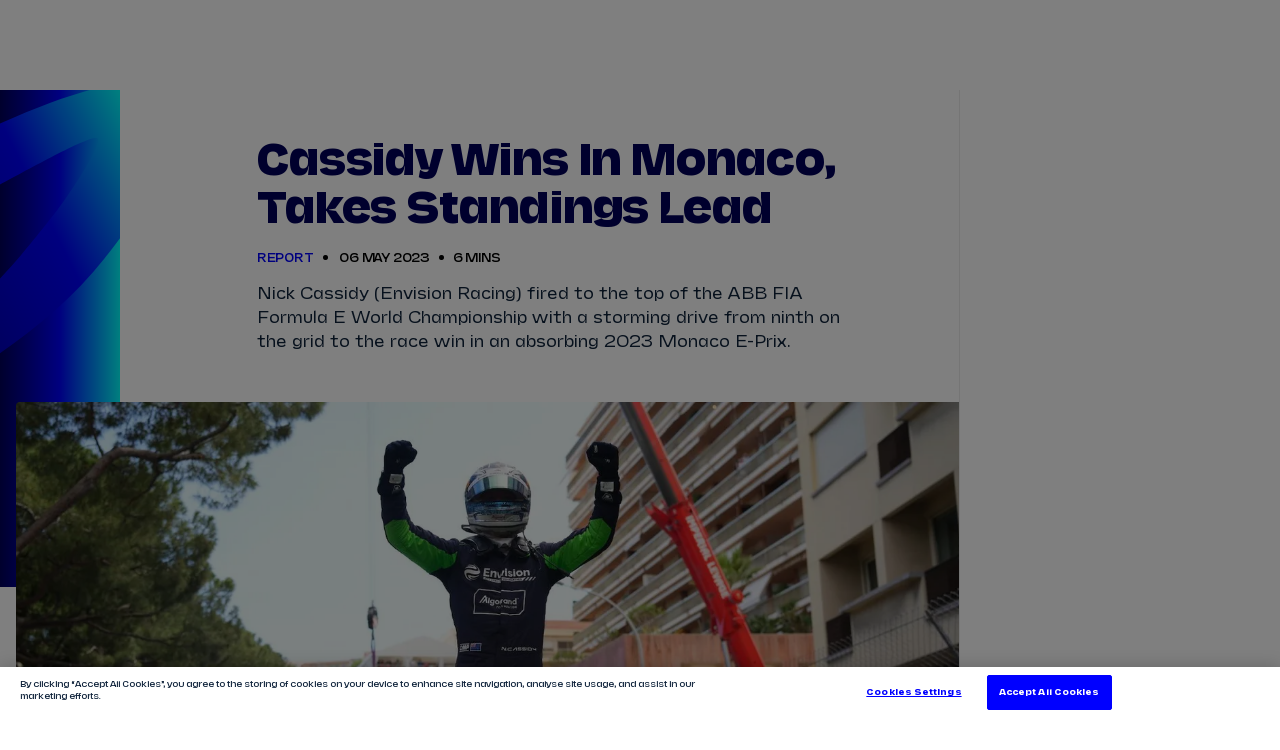

--- FILE ---
content_type: text/html;charset=utf-8
request_url: https://www.fiaformulae.com/en/news/419893/cassidy-wins-in-monaco-takes-standings-lead
body_size: 42907
content:
<!doctype html>

<html lang="en" dir="ltr">

<head>
	<meta charset="UTF-8">
	<meta http-equiv="X-UA-Compatible" content="IE=edge,chrome=1">
    <link rel="manifest" href="/resources/v4.35.17/site.webmanifest">
    <meta name="viewport" content="width=device-width, initial-scale=1, minimum-scale=1">
    <meta name="theme-color" content="#0000ff">
    <meta name="apple-mobile-web-app-status-bar-style" content="black-translucent">
    <meta name="msapplication-TileColor" content="#0000ff">
    <meta name="msapplication-navbutton-color" content="#0000ff">

    
<meta name="referrer" content="strict-origin-when-cross-origin">



    <base href="https://www.fiaformulae.com/">

    
    











        
        
        
        

        
        
        
        

        <meta property="og:locale" content="en_gb" />




    <!-- Begin TVSquared Page Visits Tracking Code -->
<script type="text/javascript">
    var _tvq = window._tvq = window._tvq || [];
    (function() {
      var u = (("https:" == document.location.protocol) ?
          "https://collector-31338.tvsquared.com/"
          :
          "http://collector-31338.tvsquared.com/");
      _tvq.push(['setSiteId', "TV-6381636318-1"]);
      _tvq.push(['setTrackerUrl', u + 'tv2track.php']);
      _tvq.push([function() {
          this.deleteCustomVariable(5, 'page')
      }]);
      _tvq.push(['trackPageView']);
      var d = document,
          g = d.createElement('script'),
          s = d.getElementsByTagName('script')[0];
      g.type = 'text/javascript';
      g.defer = true;
      g.async = true;
      g.src = u + 'tv2track.js';
      s.parentNode.insertBefore(g, s);
    })();
</script>
<!-- End TVSquared Tracking Code -->


    <script> !function(w,d,s,t,a){if(w.amzn)return;w.amzn=a=function(){w.amzn.q.push([arguments,(new Date).getTime()])};a.q=[];a.version="0.0";s=d.createElement("script");s.src="https://c.amazon-adsystem.com/aat/amzn.js";s.id="amzn-pixel";s.async=true;t=d.getElementsByTagName("script")[0];t.parentNode.insertBefore(s,t)}(window,document); amzn("setRegion", "EU"); amzn("addTag", "c03d02f0-9ca9-4dc8-a4c3-dbffac3ba4ad"); amzn("trackEvent", "PageView"); </script> <noscript> <img src="https://aax-eu.amazon-adsystem.com/s/iu3?pid=c03d02f0-9ca9-4dc8-a4c3-dbffac3ba4ad&event=PageView" width="1" height="1" border="0"> </noscript>

<meta name="application-name" content="Formula E"/>
<meta name="apple-itunes-app" content="app-id=1055039653">

<link rel="manifest" href="/resources/v4.35.17/manifest.json" >
    <script type="text/javascript" src="https://content.usestoryteller.com/javascript-sdk/8.9.3/dist/storyteller.min.js"></script>


    <meta name="twitter:title" content="Cassidy wins in Monaco, takes standings lead"/>
<meta name="twitter:creator:id" content="703581570"/>
<meta name="twitter:card" content="summary_large_image"/>
<meta name="twitter:url" content="www.fiaformulae.com/en/news/419893/cassidy-wins-in-monaco-takes-standings-lead"/>
<meta name="twitter:image" content="https://resources.formula-e.pulselive.com/photo-resources/2023/05/06/7b8f7f5d-17f8-4b3d-9c35-3118efd7b1f8/Cassidy-wins-Monaco.JPG?width=1024&height=512"/>
<meta name="twitter:image:height" content="512"/>
<meta property="og:image" content="https://resources.formula-e.pulselive.com/photo-resources/2023/05/06/7b8f7f5d-17f8-4b3d-9c35-3118efd7b1f8/Cassidy-wins-Monaco.JPG?width=1200&height=630"/>
<title>Cassidy wins in Monaco, takes standings lead</title>
<meta property="og:image:height" content="630"/>
<meta property="og:image:width" content="1200"/>
<meta name="keywords" content="text"/>
<meta property="og:type" content="article"/>
<meta property="og:image:type" content="image/jpeg"/>
<meta name="description" content="Nick Cassidy (Envision Racing) fired to the top of the ABB FIA Formula E World Championship with a storming drive from ninth on the grid to the race win in an absorbing 2023 Monaco E-Prix."/>
<meta property="og:site_name" content="The Official Home of Formula E"/>
<meta name="twitter:site" content="@FIAFormulaE"/>
<meta name="facebook-domain-verification" content="qk9jxwtmwsrg7kcv2z8w3esqvl1ala"/>
<meta name="twitter:description" content="Nick Cassidy (Envision Racing) fired to the top of the ABB FIA Formula E World Championship with a storming drive from ninth on the grid to the race win in an absorbing 2023 Monaco E-Prix."/>
<meta property="og:url" content="www.fiaformulae.com/en/news/419893/cassidy-wins-in-monaco-takes-standings-lead"/>
<meta name="twitter:image:width" content="1024"/>
<meta property="og:title" content="Cassidy wins in Monaco, takes standings lead"/>
<meta property="og:description" content="Nick Cassidy (Envision Racing) fired to the top of the ABB FIA Formula E World Championship with a storming drive from ninth on the grid to the race win in an absorbing 2023 Monaco E-Prix."/>


    
<script src="//translations.gplat-prod.pulselive.com/formula-e/en.js" charset="UTF-8"></script>

<link
    rel="icon"
    type="image/png"
    href="/resources/v4.35.17/i/elements/favicon-16x16.png"
    sizes="16x16"
/>
<link
    rel="icon"
    type="image/png"
    href="/resources/v4.35.17/i/elements/favicon-32x32.png"
    sizes="32x32"
/>
<link
    rel="icon"
    type="image/png"
    href="/resources/v4.35.17/i/elements/favicon96x96.png"
    sizes="96x96"
/>
<link
    rel="icon"
    type="image/png"
    href="/resources/v4.35.17/i/elements/favicon-160x160.png"
    sizes="160x160"
/>

<link
    rel="apple-touch-icon"
    sizes="57x57"
    href="/resources/v4.35.17/i/elements/apple-touch-icon-57x57.png"
/>
<link
    rel="apple-touch-icon"
    sizes="114x114"
    href="/resources/v4.35.17/i/elements/apple-touch-icon-114x114.png"
/>
<link
    rel="apple-touch-icon"
    sizes="72x72"
    href="/resources/v4.35.17/i/elements/apple-touch-icon-72x72.png"
/>
<link
    rel="apple-touch-icon"
    sizes="144x144"
    href="/resources/v4.35.17/i/elements/apple-touch-icon-144x144.png"
/>
<link
    rel="apple-touch-icon"
    sizes="60x60"
    href="/resources/v4.35.17/i/elements/apple-touch-icon-60x60.png"
/>
<link
    rel="apple-touch-icon"
    sizes="120x120"
    href="/resources/v4.35.17/i/elements/apple-touch-icon-120x120.png"
/>
<link
    rel="apple-touch-icon"
    sizes="76x76"
    href="/resources/v4.35.17/i/elements/apple-touch-icon-76x76.png"
/>
<link
    rel="apple-touch-icon"
    sizes="152x152"
    href="/resources/v4.35.17/i/elements/apple-touch-icon-152x152.png"
/>

<link rel="stylesheet" href="/resources/v4.35.17/styles/screen.css" />
<link rel="preload" as="font" type="font/woff2" href="/resources/v4.35.17/fonts/FESans.var.woff2" crossorigin>

<script>
    window.RESOURCES_VERSION = 'v4.35.17';
    console.info( '%c Version: ' + window.RESOURCES_VERSION + ' ', "background-color: #0000ff; color: #ffffff;")
</script>

<!-- Service Worker Registration -->
<script>"serviceWorker"in navigator&&window.addEventListener("load",function(){navigator.serviceWorker.register("/sw.js?resourcesPath=v4.35.17").then(function(e){console.log("ServiceWorker successfully registered with scope: ",e.scope)},function(e){console.error("ServiceWorker registration failed: ",e)})});</script>

    <script>
  !function(e,n,t,i,r,o){function s(e){if("number"!=typeof e)return e;var n=new Date;return new Date(n.getTime()+1e3*e)}var a=4e3,c="xnpe_async_hide";function p(e){return e.reduce((function(e,n){return e[n]=function(){e._.push([n.toString(),arguments])},e}),{_:[]})}function m(e,n,t){var i=t.createElement(n);i.src=e;var r=t.getElementsByTagName(n)[0];return r.parentNode.insertBefore(i,r),i}function u(e){return"[object Date]"===Object.prototype.toString.call(e)}o.target=o.target||"https://api.exponea.com",o.file_path=o.file_path||o.target+"/js/exponea.min.js",r[n]=p(["anonymize","initialize","identify","getSegments","update","track","trackLink","trackEnhancedEcommerce","getHtml","showHtml","showBanner","showWebLayer","ping","getAbTest","loadDependency","getRecommendation","reloadWebLayers","_preInitialize","_initializeConfig"]),r[n].notifications=p(["isAvailable","isSubscribed","subscribe","unsubscribe"]),r[n].segments=p(["subscribe"]),r[n]["snippetVersion"]="v2.7.0",function(e,n,t){e[n]["_"+t]={},e[n]["_"+t].nowFn=Date.now,e[n]["_"+t].snippetStartTime=e[n]["_"+t].nowFn()}(r,n,"performance"),function(e,n,t,i,r,o){e[r]={sdk:e[i],sdkObjectName:i,skipExperiments:!!t.new_experiments,sign:t.token+"/"+(o.exec(n.cookie)||["","new"])[1],path:t.target}}(r,e,o,n,i,RegExp("__exponea_etc__"+"=([\\w-]+)")),function(e,n,t){m(e.file_path,n,t)}(o,t,e),function(e,n,t,i,r,o,p){if(e.new_experiments){!0===e.new_experiments&&(e.new_experiments={});var l,f=e.new_experiments.hide_class||c,_=e.new_experiments.timeout||a,g=encodeURIComponent(o.location.href.split("#")[0]);e.cookies&&e.cookies.expires&&("number"==typeof e.cookies.expires||u(e.cookies.expires)?l=s(e.cookies.expires):e.cookies.expires.tracking&&("number"==typeof e.cookies.expires.tracking||u(e.cookies.expires.tracking))&&(l=s(e.cookies.expires.tracking))),l&&l<new Date&&(l=void 0);var d=e.target+"/webxp/"+n+"/"+o[t].sign+"/modifications.min.js?http-referer="+g+"&timeout="+_+"ms"+(l?"&cookie-expires="+Math.floor(l.getTime()/1e3):"");"sync"===e.new_experiments.mode&&o.localStorage.getItem("__exponea__sync_modifications__")?function(e,n,t,i,r){t[r][n]="<"+n+' src="'+e+'"></'+n+">",i.writeln(t[r][n]),i.writeln("<"+n+">!"+r+".init && document.writeln("+r+"."+n+'.replace("/'+n+'/", "/'+n+'-async/").replace("><", " async><"))</'+n+">")}(d,n,o,p,t):function(e,n,t,i,r,o,s,a){o.documentElement.classList.add(e);var c=m(t,i,o);function p(){r[a].init||m(t.replace("/"+i+"/","/"+i+"-async/"),i,o)}function u(){o.documentElement.classList.remove(e)}c.onload=p,c.onerror=p,r.setTimeout(u,n),r[s]._revealPage=u}(f,_,d,n,o,p,r,t)}}(o,t,i,0,n,r,e),function(e,n,t){var i;e[n]._initializeConfig(t),(null===(i=t.experimental)||void 0===i?void 0:i.non_personalized_weblayers)&&e[n]._preInitialize(t),e[n].start=function(i){i&&Object.keys(i).forEach((function(e){return t[e]=i[e]})),e[n].initialize(t)}}(r,n,o)}(document,"exponea","script","webxpClient",window,{
  target: "https://bre.fiaformulae.com",
  token: "52dfeab4-b898-11ef-8f2d-76569323a8fe",
  experimental: {
    non_personalized_weblayers: true
  },
  track: {
    visits: true,
    google_analytics: false,
  }
});
exponea.start();
</script>

    <script type="text/javascript" src="//script.crazyegg.com/pages/scripts/0130/5444.js" async="async"></script>

    <script src="https://apps.monterosa.cloud/live-comments/0.27.0/live-comments-tray-production.js"></script>

<!-- Google Tag Manager -->
<script>(function(w,d,s,l,i){w[l]=w[l]||[];w[l].push({'gtm.start':
new Date().getTime(),event:'gtm.js'});var f=d.getElementsByTagName(s)[0],
j=d.createElement(s),dl=l!='dataLayer'?'&l='+l:'';j.async=true;j.src=
'https://www.googletagmanager.com/gtm.js?id='+i+dl;f.parentNode.insertBefore(j,f);
})(window,document,'script','dataLayer','GTM-N53GVT8');window.dataLayer = window.dataLayer || [];
function gtag(){dataLayer.push(arguments);}</script>
<!-- End Google Tag Manager -->

    <link rel="canonical" href="https://www.fiaformulae.com/en/news/419893" />

<!-- Metadata: Hreflang - Article -->
                <link rel="alternate" href="https://www.fiaformulae.com/de/news/419893" hreflang="x-default" />
                
                <link rel="alternate" href="https://www.fiaformulae.com/pt-BR/news/419893" hreflang="x-default" />
                
                <link rel="alternate" href="https://www.fiaformulae.com/en/news/419893" hreflang="x-default" />
                
                <link rel="alternate" href="https://www.fiaformulae.com/it/news/419893" hreflang="x-default" />
                
                <link rel="alternate" href="https://www.fiaformulae.com/fr/news/419893" hreflang="x-default" />
                
                <link rel="alternate" href="https://www.fiaformulae.com/es-MX/news/419893" hreflang="x-default" />
                

<!-- No-index - Article -->


    
<script data-widget="body-theme/body-theme" data-page-theme="light"/></script>


</head>

    <body class="js-body background-light">

    <a class="skip-to" href="#main-content">Skip to main content</a>


<!--
    Global site languages
    There may be cases of singular pages where other languages are supported
    These are not global languages
    e.g. race pages in AR or JA

-->

<section class="main-navigation" data-widget="navigation/navigation" data-season-id-override="8088703b-96c1-410d-a48b-77fca322334f">

    <div class="main-navigation__top-bar">

        <div class="main-navigation__navigation-container js-main-nav-container">

            <a href="/en" class="main-navigation__menu-logo js-nav-link" data-menu-name=?Homepage? title="label.menu.home.link">
                <img            
                    aria-hidden="true"
                    src="/resources/v4.35.17/i/elements/formula-e-logo-championship.svg"
                    alt="label.logo"
                    width="184"
                    height="40"
                    class="main-navigation__menu-logo-img"/>
            </a>
                
            <nav class="main-navigation__menu-bar">
                <ul class="main-navigation__menu-bar-items-container js-main-nav u-hide-tablet">
                            <li data-menu-name="Tickets" class="main-navigation__list-item">
                                <a href="/en/tickets" class="main-navigation__menu-bar-item js-hover-item js-nav-link"  data-menu-name="Tickets">Tickets</a>
                            </li>
                            <li data-menu-name="Watch Live" class="main-navigation__list-item">
                                <a href="/en/ways-to-watch" class="main-navigation__menu-bar-item js-hover-item js-nav-link"  data-menu-name="Watch Live">Watch Live</a>
                            </li>
                            <li data-menu-name="Store" class="main-navigation__list-item">
                                <a href="https://store.fiaformulae.com/?utm_campaign=mainnavigation&utm_medium=referral&utm_source=parent_domain&_ga=2.204154064.1507672303.1669192879-1285294428.1661424173" class="main-navigation__menu-bar-item js-hover-item js-nav-link" target="_blank" data-menu-name="Store">Store</a>
                            </li>
                            <li data-menu-name="Calendar" class="main-navigation__list-item">
                                <a href="/en/calendar" class="main-navigation__menu-bar-item js-hover-item js-nav-link"  data-menu-name="Calendar">Calendar</a>
                                        <div class="main-navigation__hover-container js-hover-container">
                                            <div class="main-navigation__hover-title-wrapper">
                                                <div class="main-navigation__hover-link-wrapper">
                                                    <a href="/en/calendar" class="main-navigation__hover-title js-nav-link"  data-menu-name="Calendar">View Calendar</a>
	<svg class="icon " aria-hidden="true">
		<use xmlns:xlink="http://www.w3.org/1999/xlink" xlink:href="/resources/v4.35.17/i/svg-output/icons.svg#icn-arrow"></use>
	</svg>
                                                </div>
                                                
                                            </div>

                                            <div class="main-navigation__hover-list js-hover-race-list"></div>

                                        </div>
                            </li>
                            <li data-menu-name="Results" class="main-navigation__list-item">
                                <a href="/en/results" class="main-navigation__menu-bar-item js-hover-item js-nav-link"  data-menu-name="Results">Results</a>
                                    <div class="main-navigation__hover-container js-hover-container">
                                        <div class="main-navigation__lead-link-wrapper">
                                            <div class="main-navigation__hover-title-wrapper">
                                                <a href="/en/results" class="main-navigation__hover-title js-nav-link"  data-menu-name="View all Results">View all Results</a>
	<svg class="icon " aria-hidden="true">
		<use xmlns:xlink="http://www.w3.org/1999/xlink" xlink:href="/resources/v4.35.17/i/svg-output/icons.svg#icn-arrow"></use>
	</svg>
                                            </div>
                                            <div class="main-navigation__hover-title-wrapper">
                                                        <div class="main-navigation__hover-link-wrapper">
                                                            <a href="/en/standings" class="main-navigation__hover-title js-nav-link"  data-menu-name="Standings">Standings</a>
	<svg class="icon " aria-hidden="true">
		<use xmlns:xlink="http://www.w3.org/1999/xlink" xlink:href="/resources/v4.35.17/i/svg-output/icons.svg#icn-arrow"></use>
	</svg>
                                                        </div>
                                                        <div class="main-navigation__hover-link-wrapper">
                                                            <a href="/en/stats-centre" class="main-navigation__hover-title js-nav-link"  data-menu-name="Infosys Stats Centre">Infosys Stats Centre</a>
	<svg class="icon " aria-hidden="true">
		<use xmlns:xlink="http://www.w3.org/1999/xlink" xlink:href="/resources/v4.35.17/i/svg-output/icons.svg#icn-arrow"></use>
	</svg>
                                                        </div>
                                            </div>
                                        </div>
                                        <ul class="main-navigation__hover-list">
                                                    <li>
                                                        <a href="/en/results" class="main-navigation__hover-child-item js-nav-link"  data-menu-name="2024/2025 Season Results">2024/2025 Season Results</a>
                                                    </li>
                                        </ul>
                                    </div>
                            </li>
                            <li data-menu-name="Drivers" class="main-navigation__list-item">
                                <a href="/en/drivers" class="main-navigation__menu-bar-item js-hover-item js-nav-link"  data-menu-name="Drivers">Drivers</a>
                                        <div class="main-navigation__hover-container js-hover-container">
                                            <div class="main-navigation__hover-title-wrapper">
                                                <div class="main-navigation__hover-link-wrapper">
                                                    <a href="/en/drivers" class="main-navigation__hover-title js-nav-link"  data-menu-name="View all Drivers">View all Drivers</a>
	<svg class="icon " aria-hidden="true">
		<use xmlns:xlink="http://www.w3.org/1999/xlink" xlink:href="/resources/v4.35.17/i/svg-output/icons.svg#icn-arrow"></use>
	</svg>
                                                </div>

                                            </div>
                                            
<!--
    Global site languages
    There may be cases of singular pages where other languages are supported
    These are not global languages
    e.g. race pages in AR or JA

-->


        <a 
            href="/en/drivers/dc2f3772-e0d8-4e10-9948-d6c23a35e501/taylor-barnard" 
            class="main-navigation__child-item main-navigation__child-item--driver t-ds js-nav-link" 
            data-menu-name="View driver profile - Taylor Barnard" 
            title="label.navigation.view.driverProfile"
        >
            <div class="main-navigation__child-driver-name-container">
                <span class="main-navigation__child-driver-name-first">Taylor</span>
                <span class="main-navigation__child-driver-name-last">Barnard</span>
            </div>
        </a>
        <a 
            href="/en/drivers/d001837f-806a-4ccf-adac-3f5dccee21ed/sebastien-buemi" 
            class="main-navigation__child-item main-navigation__child-item--driver t-envision js-nav-link" 
            data-menu-name="View driver profile - Sébastien Buemi" 
            title="label.navigation.view.driverProfile"
        >
            <div class="main-navigation__child-driver-name-container">
                <span class="main-navigation__child-driver-name-first">Sébastien</span>
                <span class="main-navigation__child-driver-name-last">Buemi</span>
            </div>
        </a>
        <a 
            href="/en/drivers/47579af2-ce5a-4ba9-800b-b6821ca934e3/nick-cassidy" 
            class="main-navigation__child-item main-navigation__child-item--driver t-citroën js-nav-link" 
            data-menu-name="View driver profile - Nick Cassidy" 
            title="label.navigation.view.driverProfile"
        >
            <div class="main-navigation__child-driver-name-container">
                <span class="main-navigation__child-driver-name-first">Nick</span>
                <span class="main-navigation__child-driver-name-last">Cassidy</span>
            </div>
        </a>
        <a 
            href="/en/drivers/fcc99980-3e5d-4a96-856a-8773641ceebe/antonio-felix-da-costa" 
            class="main-navigation__child-item main-navigation__child-item--driver t-jaguar js-nav-link" 
            data-menu-name="View driver profile - António Félix Da Costa" 
            title="label.navigation.view.driverProfile"
        >
            <div class="main-navigation__child-driver-name-container">
                <span class="main-navigation__child-driver-name-first">António Félix</span>
                <span class="main-navigation__child-driver-name-last">Da Costa</span>
            </div>
        </a>
        <a 
            href="/en/drivers/8bd68290-c0ad-43b6-a1ce-ee162b7d8914/nyck-de-vries" 
            class="main-navigation__child-item main-navigation__child-item--driver t-mahindra js-nav-link" 
            data-menu-name="View driver profile - Nyck De Vries" 
            title="label.navigation.view.driverProfile"
        >
            <div class="main-navigation__child-driver-name-container">
                <span class="main-navigation__child-driver-name-first">Nyck</span>
                <span class="main-navigation__child-driver-name-last">De Vries</span>
            </div>
        </a>
        <a 
            href="/en/drivers/6c47b61a-5bb4-4ae4-9e0a-63a411de0782/jake-dennis" 
            class="main-navigation__child-item main-navigation__child-item--driver t-andretti js-nav-link" 
            data-menu-name="View driver profile - Jake Dennis" 
            title="label.navigation.view.driverProfile"
        >
            <div class="main-navigation__child-driver-name-container">
                <span class="main-navigation__child-driver-name-first">Jake</span>
                <span class="main-navigation__child-driver-name-last">Dennis</span>
            </div>
        </a>
        <a 
            href="/en/drivers/4a390151-89af-4931-9907-bcbaabb5a152/lucas-di-grassi" 
            class="main-navigation__child-item main-navigation__child-item--driver t-lola js-nav-link" 
            data-menu-name="View driver profile - Lucas Di Grassi" 
            title="label.navigation.view.driverProfile"
        >
            <div class="main-navigation__child-driver-name-container">
                <span class="main-navigation__child-driver-name-first">Lucas</span>
                <span class="main-navigation__child-driver-name-last">Di Grassi</span>
            </div>
        </a>
        <a 
            href="/en/drivers/da1d5184-3792-43f4-b723-89bc304e9b9a/felipe-drugovich" 
            class="main-navigation__child-item main-navigation__child-item--driver t-andretti js-nav-link" 
            data-menu-name="View driver profile - Felipe Drugovich" 
            title="label.navigation.view.driverProfile"
        >
            <div class="main-navigation__child-driver-name-container">
                <span class="main-navigation__child-driver-name-first">Felipe</span>
                <span class="main-navigation__child-driver-name-last">Drugovich</span>
            </div>
        </a>
        <a 
            href="/en/drivers/ec44be2a-3898-425d-97ff-4c0857bdfcd9/joel-eriksson" 
            class="main-navigation__child-item main-navigation__child-item--driver t-envision js-nav-link" 
            data-menu-name="View driver profile - Joel Eriksson" 
            title="label.navigation.view.driverProfile"
        >
            <div class="main-navigation__child-driver-name-container">
                <span class="main-navigation__child-driver-name-first">Joel</span>
                <span class="main-navigation__child-driver-name-last">Eriksson</span>
            </div>
        </a>
        <a 
            href="/en/drivers/2543b91c-2543-4835-b9fc-17b5fbc79cb1/mitch-evans" 
            class="main-navigation__child-item main-navigation__child-item--driver t-jaguar js-nav-link" 
            data-menu-name="View driver profile - Mitch Evans" 
            title="label.navigation.view.driverProfile"
        >
            <div class="main-navigation__child-driver-name-container">
                <span class="main-navigation__child-driver-name-first">Mitch</span>
                <span class="main-navigation__child-driver-name-last">Evans</span>
            </div>
        </a>
        <a 
            href="/en/drivers/a4aa14e5-3812-425a-a4b6-310b4ad7023c/maximilian-gunther" 
            class="main-navigation__child-item main-navigation__child-item--driver t-ds js-nav-link" 
            data-menu-name="View driver profile - Maximilian Günther" 
            title="label.navigation.view.driverProfile"
        >
            <div class="main-navigation__child-driver-name-container">
                <span class="main-navigation__child-driver-name-first">Maximilian</span>
                <span class="main-navigation__child-driver-name-last">Günther</span>
            </div>
        </a>
        <a 
            href="/en/drivers/d5077259-6631-416e-a374-f4aa2c4b1a82/zane-maloney" 
            class="main-navigation__child-item main-navigation__child-item--driver t-lola js-nav-link" 
            data-menu-name="View driver profile - Zane Maloney" 
            title="label.navigation.view.driverProfile"
        >
            <div class="main-navigation__child-driver-name-container">
                <span class="main-navigation__child-driver-name-first">Zane</span>
                <span class="main-navigation__child-driver-name-last">Maloney</span>
            </div>
        </a>
        <a 
            href="/en/drivers/05632f83-e071-4bbf-b7ab-7245976e59ec/josep-maria-marti" 
            class="main-navigation__child-item main-navigation__child-item--driver t-cupra js-nav-link" 
            data-menu-name="View driver profile - Josep Maria Martí" 
            title="label.navigation.view.driverProfile"
        >
            <div class="main-navigation__child-driver-name-container">
                <span class="main-navigation__child-driver-name-first">Josep Maria</span>
                <span class="main-navigation__child-driver-name-last">Martí</span>
            </div>
        </a>
        <a 
            href="/en/drivers/728b2253-b9d4-47dd-9051-e970bff2a62f/edoardo-mortara" 
            class="main-navigation__child-item main-navigation__child-item--driver t-mahindra js-nav-link" 
            data-menu-name="View driver profile - Edoardo Mortara" 
            title="label.navigation.view.driverProfile"
        >
            <div class="main-navigation__child-driver-name-container">
                <span class="main-navigation__child-driver-name-first">Edoardo</span>
                <span class="main-navigation__child-driver-name-last">Mortara</span>
            </div>
        </a>
        <a 
            href="/en/drivers/d8e6e6f6-4bce-4848-860b-8d88383983d1/nico-muller" 
            class="main-navigation__child-item main-navigation__child-item--driver t-porsche js-nav-link" 
            data-menu-name="View driver profile - Nico Müller" 
            title="label.navigation.view.driverProfile"
        >
            <div class="main-navigation__child-driver-name-container">
                <span class="main-navigation__child-driver-name-first">Nico</span>
                <span class="main-navigation__child-driver-name-last">Müller</span>
            </div>
        </a>
        <a 
            href="/en/drivers/ef604bcc-19fe-4463-9667-97933cbf0065/norman-nato" 
            class="main-navigation__child-item main-navigation__child-item--driver t-nissan js-nav-link" 
            data-menu-name="View driver profile - Norman Nato" 
            title="label.navigation.view.driverProfile"
        >
            <div class="main-navigation__child-driver-name-container">
                <span class="main-navigation__child-driver-name-first">Norman</span>
                <span class="main-navigation__child-driver-name-last">Nato</span>
            </div>
        </a>
        <a 
            href="/en/drivers/00098f8a-69be-4f84-a7ac-baedcc5f9e9c/oliver-rowland" 
            class="main-navigation__child-item main-navigation__child-item--driver t-nissan js-nav-link" 
            data-menu-name="View driver profile - Oliver Rowland" 
            title="label.navigation.view.driverProfile"
        >
            <div class="main-navigation__child-driver-name-container">
                <span class="main-navigation__child-driver-name-first">Oliver</span>
                <span class="main-navigation__child-driver-name-last">Rowland</span>
            </div>
        </a>
        <a 
            href="/en/drivers/0bdc60a2-9884-45b3-848d-3ffecf12fd59/dan-ticktum" 
            class="main-navigation__child-item main-navigation__child-item--driver t-cupra js-nav-link" 
            data-menu-name="View driver profile - Dan Ticktum" 
            title="label.navigation.view.driverProfile"
        >
            <div class="main-navigation__child-driver-name-container">
                <span class="main-navigation__child-driver-name-first">Dan</span>
                <span class="main-navigation__child-driver-name-last">Ticktum</span>
            </div>
        </a>
        <a 
            href="/en/drivers/3d5b4033-31b9-442b-a0b5-183d51ebde5e/jean-eric-vergne" 
            class="main-navigation__child-item main-navigation__child-item--driver t-citroën js-nav-link" 
            data-menu-name="View driver profile - Jean-Éric Vergne" 
            title="label.navigation.view.driverProfile"
        >
            <div class="main-navigation__child-driver-name-container">
                <span class="main-navigation__child-driver-name-first">Jean-Éric</span>
                <span class="main-navigation__child-driver-name-last">Vergne</span>
            </div>
        </a>
        <a 
            href="/en/drivers/4b62fd44-831d-4b01-9f11-2aaf2c47075c/pascal-wehrlein" 
            class="main-navigation__child-item main-navigation__child-item--driver t-porsche js-nav-link" 
            data-menu-name="View driver profile - Pascal Wehrlein" 
            title="label.navigation.view.driverProfile"
        >
            <div class="main-navigation__child-driver-name-container">
                <span class="main-navigation__child-driver-name-first">Pascal</span>
                <span class="main-navigation__child-driver-name-last">Wehrlein</span>
            </div>
        </a>

                                        </div>
                            </li>
                            <li data-menu-name="Teams" class="main-navigation__list-item">
                                <a href="/en/teams" class="main-navigation__menu-bar-item js-hover-item js-nav-link"  data-menu-name="Teams">Teams</a>
                                        <div class="main-navigation__hover-container js-hover-container">
                                            <div class="main-navigation__hover-title-wrapper">
                                                <div class="main-navigation__hover-link-wrapper">
                                                    <a href="/en/teams" class="main-navigation__hover-title js-nav-link"  data-menu-name="View all Teams">View all Teams</a>
	<svg class="icon " aria-hidden="true">
		<use xmlns:xlink="http://www.w3.org/1999/xlink" xlink:href="/resources/v4.35.17/i/svg-output/icons.svg#icn-arrow"></use>
	</svg>
                                                </div>

                                            </div>
                                            
<!--
    Global site languages
    There may be cases of singular pages where other languages are supported
    These are not global languages
    e.g. race pages in AR or JA

-->


        <a 
            href="/en/teams/0a33d76e-64e6-4823-b70b-27b79a48679c/andretti-formula-e" 
            class="main-navigation__child-item main-navigation__child-item--team t-andretti js-nav-link" 
            data-menu-name="View team profile  - ANDRETTI FORMULA E" 
            title="label.navigation.view.teamProfile"
        >
            <span class="main-navigation__child-item-team-name">ANDRETTI FORMULA E</span>
        </a>
        <a 
            href="/en/teams/f016b463-3b18-4f0b-b2a8-d28067cf3562/citroen-racing" 
            class="main-navigation__child-item main-navigation__child-item--team t-citroën js-nav-link" 
            data-menu-name="View team profile  - CITROËN RACING" 
            title="label.navigation.view.teamProfile"
        >
            <span class="main-navigation__child-item-team-name">CITROËN RACING</span>
        </a>
        <a 
            href="/en/teams/5d9905e8-5348-441c-a3be-b14e145c127d/cupra-kiro" 
            class="main-navigation__child-item main-navigation__child-item--team t-cupra js-nav-link" 
            data-menu-name="View team profile  - CUPRA KIRO" 
            title="label.navigation.view.teamProfile"
        >
            <span class="main-navigation__child-item-team-name">CUPRA KIRO</span>
        </a>
        <a 
            href="/en/teams/e05ede6d-d065-497b-a298-85afeeeb2ab1/ds-penske" 
            class="main-navigation__child-item main-navigation__child-item--team t-ds js-nav-link" 
            data-menu-name="View team profile  - DS PENSKE" 
            title="label.navigation.view.teamProfile"
        >
            <span class="main-navigation__child-item-team-name">DS PENSKE</span>
        </a>
        <a 
            href="/en/teams/c63aedad-a141-4ebc-9794-41a37909ef0c/envision-racing" 
            class="main-navigation__child-item main-navigation__child-item--team t-envision js-nav-link" 
            data-menu-name="View team profile  - ENVISION RACING" 
            title="label.navigation.view.teamProfile"
        >
            <span class="main-navigation__child-item-team-name">ENVISION RACING</span>
        </a>
        <a 
            href="/en/teams/05dab754-2899-411b-9c4e-72311a36cc9c/jaguar-tcs-racing" 
            class="main-navigation__child-item main-navigation__child-item--team t-jaguar js-nav-link" 
            data-menu-name="View team profile  - JAGUAR TCS RACING" 
            title="label.navigation.view.teamProfile"
        >
            <span class="main-navigation__child-item-team-name">JAGUAR TCS RACING</span>
        </a>
        <a 
            href="/en/teams/f7a73b7a-3a38-421e-803a-e764a489ff1c/lola-yamaha-abt-formula-e-team" 
            class="main-navigation__child-item main-navigation__child-item--team t-lola js-nav-link" 
            data-menu-name="View team profile  - LOLA YAMAHA ABT FORMULA E TEAM" 
            title="label.navigation.view.teamProfile"
        >
            <span class="main-navigation__child-item-team-name">LOLA YAMAHA ABT FORMULA E TEAM</span>
        </a>
        <a 
            href="/en/teams/fa97d2e7-02ca-4983-a930-4fdaa245a852/mahindra-racing" 
            class="main-navigation__child-item main-navigation__child-item--team t-mahindra js-nav-link" 
            data-menu-name="View team profile  - MAHINDRA RACING" 
            title="label.navigation.view.teamProfile"
        >
            <span class="main-navigation__child-item-team-name">MAHINDRA RACING</span>
        </a>
        <a 
            href="/en/teams/6c04a435-8357-42f6-8360-5305d00050ee/nissan-formula-e-team" 
            class="main-navigation__child-item main-navigation__child-item--team t-nissan js-nav-link" 
            data-menu-name="View team profile  - NISSAN FORMULA E TEAM" 
            title="label.navigation.view.teamProfile"
        >
            <span class="main-navigation__child-item-team-name">NISSAN FORMULA E TEAM</span>
        </a>
        <a 
            href="/en/teams/0d4e7ec1-bbce-478f-b187-6e30df1127d4/porsche-formula-e-team" 
            class="main-navigation__child-item main-navigation__child-item--team t-porsche js-nav-link" 
            data-menu-name="View team profile  - PORSCHE FORMULA E TEAM" 
            title="label.navigation.view.teamProfile"
        >
            <span class="main-navigation__child-item-team-name">PORSCHE FORMULA E TEAM</span>
        </a>

                                        </div>
                            </li>
                </ul>
            </nav>

        </div>

        <div class="main-navigation__icons-container js-icon-nav">

            

<div class="icon-quick-links">
</div>

            <div class="main-navigation__widgets u-hide-tablet">
                

<div class="main-navigation__top-bar-auth-container" data-widget="auth/auth">
    <button data-url="//sso/benefits"
        class="main-navigation__top-bar-item main-navigation__top-bar-item-sso main-navigation__register js-register-button main-navigation__top-bar-item--highlight u-hide js-nav-link" data-menu-name="Register">
        <span class="">Register</span>
    </button>
    <button
        class="main-navigation__top-bar-item main-navigation__top-bar-item-sso main-navigation__login js-login-button js-login-web main-navigation__top-bar-item--highlight u-hide js-nav-link" data-menu-name="Login">
        <span class="">Log In</span>
    </button>
    <button class="main-navigation__top-bar-item main-navigation__top-bar-item-sso main-navigation__my-account js-my-account main-navigation__top-bar-item--highlight u-hide js-nav-link" data-menu-name="My Account">
        <div class="main-navigation__user-name js-my-account-username " data-widget="navigation/display-name"></div>
    </button>
</div>
                
            </div>

            <button class="main-navigation__menu-trigger js-slide-out-menu-trigger button js-nav-link" data-menu-name="Open burger menu" aria-label="label.menu.open">
	<svg class="icon " aria-hidden="true">
		<use xmlns:xlink="http://www.w3.org/1999/xlink" xlink:href="/resources/v4.35.17/i/svg-output/icons.svg#icn-burger-menu"></use>
	</svg>
            </button>

        </div>
    </div>

    <!--
    Global site languages
    There may be cases of singular pages where other languages are supported
    These are not global languages
    e.g. race pages in AR or JA

-->

    <nav class="main-navigation__menu-bar main-navigation__menu-bar--mobile-bar u-show-tablet">
        <ul class="main-navigation__menu-bar-items-container">
                    <li>
                        <a href="/en/tickets" target="" class="main-navigation__menu-bar-item js-nav-link" data-menu-name="Tickets">Tickets</a>
                    </li>
                    <li>
                        <a href="/en/ways-to-watch" target="" class="main-navigation__menu-bar-item js-nav-link" data-menu-name="Watch Live">Watch Live</a>
                    </li>
                    <li>
                        <a href="https://store.fiaformulae.com/?utm_campaign=mainnavigation&utm_medium=referral&utm_source=parent_domain&_ga=2.204154064.1507672303.1669192879-1285294428.1661424173" target="_blank" class="main-navigation__menu-bar-item js-nav-link" data-menu-name="Store">Store</a>
                    </li>
                    <li>
                        <a href="/en/calendar" target="" class="main-navigation__menu-bar-item js-nav-link" data-menu-name="Calendar">Calendar</a>
                    </li>
                    <li>
                        <a href="/en/standings" target="" class="main-navigation__menu-bar-item js-nav-link" data-menu-name="Standings">Standings</a>
                    </li>
                    <li>
                        <a href="/en/results" target="" class="main-navigation__menu-bar-item js-nav-link" data-menu-name="Results">Results</a>
                    </li>
                    <li>
                        <a href="/en/stats-centre" target="_blank" class="main-navigation__menu-bar-item js-nav-link" data-menu-name="Stats Centre">Stats Centre</a>
                    </li>
        </ul>
    </nav>


    <div class="slide-out-menu js-slide-out-menu is-closed">
        <div class="slide-out-menu__background js-close"></div>
        <div class="slide-out-menu__container js-slide-out-menu-container">
            <div class="slide-out-menu__header-container">
                <a href="/en" class="slide-out-menu__logo-link js-nav-link" data-menu-name="Homepage">
                    <img            
                        aria-hidden="true"
                        src="/resources/v4.35.17/i/elements/formula-e-logo-championship.svg"
                        alt="label.logo"
                        class="slide-out-menu__logo"
                        width="184"
                        height="40"/>
                </a>
                <button class="slide-out-menu__close-button js-close js-nav-link" data-menu-name="Close burger menu">            
	<svg class="icon slide-out-menu__close-button-icon" aria-hidden="true">
		<use xmlns:xlink="http://www.w3.org/1999/xlink" xlink:href="/resources/v4.35.17/i/svg-output/icons.svg#icn-cross"></use>
	</svg>
                </button>
            </div>
            <div class="slide-out-menu__lang-login-container u-show-tablet">
                <div class="slide-out-menu__lang-container">
                    

<div class="main-navigation__top-bar-auth-container" data-widget="auth/auth">
    <button data-url="/sso/benefits"
        class="main-navigation__top-bar-item main-navigation__top-bar-item-sso main-navigation__register js-register-button main-navigation__top-bar-item--highlight u-hide js-nav-link" data-menu-name="Register">
        <span class="">Register</span>
    </button>
    <button
        class="main-navigation__top-bar-item main-navigation__top-bar-item-sso main-navigation__login js-login-button js-login-web main-navigation__top-bar-item--highlight u-hide js-nav-link" data-menu-name="Login">
        <span class="">Log In</span>
    </button>
    <button class="main-navigation__top-bar-item main-navigation__top-bar-item-sso main-navigation__my-account js-my-account main-navigation__top-bar-item--highlight u-hide js-nav-link" data-menu-name="My Account">
        <div class="main-navigation__user-name js-my-account-username " data-widget="navigation/display-name"></div>
    </button>
</div>
                </div>
                
            </div>
            <div class="slide-out-menu__parent-scroll-container">

                

<div class="quick-links">


        <a href="/en/tickets" target="" class="quick-links__item quick-links__item--highlight js-nav-link" data-menu-name="Tickets">
            Tickets
        </a>


        <a href="/en/hospitality" target="" class="quick-links__item quick-links__item--highlight js-nav-link" data-menu-name="Hospitality">
            Hospitality
        </a>


        <a href="https://store.fiaformulae.com/?utm_campaign=mainnavigation&utm_medium=referral&utm_source=parent_domain&_ga=2.204154064.1507672303.1669192879-1285294428.1661424173" target="_blank" class="quick-links__item quick-links__item--highlight js-nav-link" data-menu-name="Store">
            Store
	<svg class="icon " aria-hidden="true">
		<use xmlns:xlink="http://www.w3.org/1999/xlink" xlink:href="/resources/v4.35.17/i/svg-output/icons.svg#icn-arrow-external"></use>
	</svg>
        </a>


        <a href="/en/what-is-formula-e" target="" class="quick-links__item quick-links__item--highlight js-nav-link" data-menu-name="What is Formula E">
            What is Formula E
        </a>
</div>

                <!-- mobile links -->
                <nav>
                    <ul class="slide-out-menu__items-container js-slide-out-items-container">
                                <li data-item-name="Drivers" data-menu-name="Drivers" class="slide-out-menu__list-item js-slide-out-list-item">
                                        <button class="slide-out-menu__item js-slide-out-menu-item" data-menu-id="13065" data-menu-name="Drivers">

                                    <span>Drivers</span>

	<svg class="icon " aria-hidden="true">
		<use xmlns:xlink="http://www.w3.org/1999/xlink" xlink:href="/resources/v4.35.17/i/svg-output/icons.svg#icn-arrow"></use>
	</svg>
                                        </button>
                                </li>
                                <li data-item-name="Teams" data-menu-name="Teams" class="slide-out-menu__list-item js-slide-out-list-item">
                                        <button class="slide-out-menu__item js-slide-out-menu-item" data-menu-id="13066" data-menu-name="Teams">

                                    <span>Teams</span>

	<svg class="icon " aria-hidden="true">
		<use xmlns:xlink="http://www.w3.org/1999/xlink" xlink:href="/resources/v4.35.17/i/svg-output/icons.svg#icn-arrow"></use>
	</svg>
                                        </button>
                                </li>
                                <li data-item-name="News" data-menu-name="News" class="slide-out-menu__list-item js-slide-out-list-item">
                                        <button class="slide-out-menu__item js-slide-out-menu-item" data-menu-id="13073" data-menu-name="News">

                                    <span>News</span>

	<svg class="icon " aria-hidden="true">
		<use xmlns:xlink="http://www.w3.org/1999/xlink" xlink:href="/resources/v4.35.17/i/svg-output/icons.svg#icn-arrow"></use>
	</svg>
                                        </button>
                                </li>
                                <li data-item-name="Video" data-menu-name="Video" class="slide-out-menu__list-item js-slide-out-list-item">
                                        <button class="slide-out-menu__item js-slide-out-menu-item" data-menu-id="13078" data-menu-name="Video">

                                    <span>Video</span>

	<svg class="icon " aria-hidden="true">
		<use xmlns:xlink="http://www.w3.org/1999/xlink" xlink:href="/resources/v4.35.17/i/svg-output/icons.svg#icn-arrow"></use>
	</svg>
                                        </button>
                                </li>
                                <li data-item-name="Gaming" data-menu-name="Gaming" class="slide-out-menu__list-item js-slide-out-list-item">
                                        <a href="/en/gaming"  class="slide-out-menu__item js-nav-link" data-menu-name="Gaming">

                                    <span>Gaming</span>

                                        </a>
                                </li>
                                <li data-item-name="Evo Sessions" data-menu-name="Evo Sessions" class="slide-out-menu__list-item js-slide-out-list-item">
                                        <a href="/en/evo-sessions"  class="slide-out-menu__item js-nav-link" data-menu-name="Evo Sessions">

                                    <span>Evo Sessions</span>

                                        </a>
                                </li>
                                <li data-item-name="Championship" data-menu-name="Championship" class="slide-out-menu__list-item js-slide-out-list-item">
                                        <button class="slide-out-menu__item js-slide-out-menu-item" data-menu-id="13086" data-menu-name="Championship">

                                    <span>Championship</span>

	<svg class="icon " aria-hidden="true">
		<use xmlns:xlink="http://www.w3.org/1999/xlink" xlink:href="/resources/v4.35.17/i/svg-output/icons.svg#icn-arrow"></use>
	</svg>
                                        </button>
                                </li>
                                <li data-item-name="Sustainability" data-menu-name="Sustainability" class="slide-out-menu__list-item js-slide-out-list-item">
                                        <button class="slide-out-menu__item js-slide-out-menu-item" data-menu-id="13094" data-menu-name="Sustainability">

                                    <span>Sustainability</span>

	<svg class="icon " aria-hidden="true">
		<use xmlns:xlink="http://www.w3.org/1999/xlink" xlink:href="/resources/v4.35.17/i/svg-output/icons.svg#icn-arrow"></use>
	</svg>
                                        </button>
                                </li>
                    </ul>
                </nav>

                <!-- desktop links (slideout) -->
                <nav class="u-hide-tablet">
                    <ul class="slide-out-menu__items-container">







                                <li data-item-name="News" data-menu-name="News" class="slide-out-menu__list-item js-slide-out-list-item is-active">
                                        <button class="slide-out-menu__item js-slide-out-menu-item" data-menu-id="13073" data-menu-name="News">

                                    <span>News</span>

	<svg class="icon " aria-hidden="true">
		<use xmlns:xlink="http://www.w3.org/1999/xlink" xlink:href="/resources/v4.35.17/i/svg-output/icons.svg#icn-arrow"></use>
	</svg>
                                        </button>
                                </li>

                                <li data-item-name="Video" data-menu-name="Video" class="slide-out-menu__list-item js-slide-out-list-item is-active">
                                        <button class="slide-out-menu__item js-slide-out-menu-item" data-menu-id="13078" data-menu-name="Video">

                                    <span>Video</span>

	<svg class="icon " aria-hidden="true">
		<use xmlns:xlink="http://www.w3.org/1999/xlink" xlink:href="/resources/v4.35.17/i/svg-output/icons.svg#icn-arrow"></use>
	</svg>
                                        </button>
                                </li>

                                <li data-item-name="Gaming" data-menu-name="Gaming" class="slide-out-menu__list-item js-slide-out-list-item is-active">
                                        <a href="/en/gaming"  class="slide-out-menu__item js-nav-link" data-menu-name="Gaming">

                                    <span>Gaming</span>

                                        </a>
                                </li>

                                <li data-item-name="Evo Sessions" data-menu-name="Evo Sessions" class="slide-out-menu__list-item js-slide-out-list-item is-active">
                                        <a href="/en/evo-sessions"  class="slide-out-menu__item js-nav-link" data-menu-name="Evo Sessions">

                                    <span>Evo Sessions</span>

                                        </a>
                                </li>

                                <li data-item-name="Championship" data-menu-name="Championship" class="slide-out-menu__list-item js-slide-out-list-item is-active">
                                        <button class="slide-out-menu__item js-slide-out-menu-item" data-menu-id="13086" data-menu-name="Championship">

                                    <span>Championship</span>

	<svg class="icon " aria-hidden="true">
		<use xmlns:xlink="http://www.w3.org/1999/xlink" xlink:href="/resources/v4.35.17/i/svg-output/icons.svg#icn-arrow"></use>
	</svg>
                                        </button>
                                </li>

                                <li data-item-name="Sustainability" data-menu-name="Sustainability" class="slide-out-menu__list-item js-slide-out-list-item is-active">
                                        <button class="slide-out-menu__item js-slide-out-menu-item" data-menu-id="13094" data-menu-name="Sustainability">

                                    <span>Sustainability</span>

	<svg class="icon " aria-hidden="true">
		<use xmlns:xlink="http://www.w3.org/1999/xlink" xlink:href="/resources/v4.35.17/i/svg-output/icons.svg#icn-arrow"></use>
	</svg>
                                        </button>
                                </li>

                    </ul>
                </nav>

                
<nav class="w-footer__social" aria-label="Footer - Social" role="navigation">
        <a class="w-footer__social-item" href="https://www.facebook.com/fiaformulae/" target="_blank" rel="noopener">
	<svg class="icon w-footer__social-icon w-footer__social-icon__facebook" aria-hidden="true" role="img">
        
		<use xmlns:xlink="http://www.w3.org/1999/xlink" xlink:href="/resources/v4.35.17/i/svg-output/icons.svg#icn-facebook"></use>
	</svg>
            <span class="u-screen-reader">facebook</span>
        </a>
        <a class="w-footer__social-item" href="https://twitter.com/FIAFormulaE" target="_blank" rel="noopener">
	<svg class="icon w-footer__social-icon w-footer__social-icon__twitter" aria-hidden="true" role="img">
        
		<use xmlns:xlink="http://www.w3.org/1999/xlink" xlink:href="/resources/v4.35.17/i/svg-output/icons.svg#icn-twitter"></use>
	</svg>
            <span class="u-screen-reader">twitter</span>
        </a>
        <a class="w-footer__social-item" href="https://www.instagram.com/fiaformulae/" target="_blank" rel="noopener">
	<svg class="icon w-footer__social-icon w-footer__social-icon__instagram" aria-hidden="true" role="img">
        
		<use xmlns:xlink="http://www.w3.org/1999/xlink" xlink:href="/resources/v4.35.17/i/svg-output/icons.svg#icn-instagram"></use>
	</svg>
            <span class="u-screen-reader">instagram</span>
        </a>
        <a class="w-footer__social-item" href="https://www.tiktok.com/@fiaformulae?lang=en" target="_blank" rel="noopener">
	<svg class="icon w-footer__social-icon w-footer__social-icon__tiktok" aria-hidden="true" role="img">
        
		<use xmlns:xlink="http://www.w3.org/1999/xlink" xlink:href="/resources/v4.35.17/i/svg-output/icons.svg#icn-tiktok"></use>
	</svg>
            <span class="u-screen-reader">tiktok</span>
        </a>
        <a class="w-footer__social-item" href="https://t.snapchat.com/8PhuAY3n" target="_blank" rel="noopener">
	<svg class="icon w-footer__social-icon w-footer__social-icon__snapchat" aria-hidden="true" role="img">
        
		<use xmlns:xlink="http://www.w3.org/1999/xlink" xlink:href="/resources/v4.35.17/i/svg-output/icons.svg#icn-snapchat"></use>
	</svg>
            <span class="u-screen-reader">snapchat</span>
        </a>
</nav>


            </div>
        </div>
        <div class="slide-out-menu__child js-slide-out-menu-child">
            <div class="slide-out-menu__child-controls-container u-show-tablet">
                <button class="slide-out-menu__child-back-button js-child-back-button">            
	<svg class="icon slide-out-menu__child-back-button-icon" aria-hidden="true">
		<use xmlns:xlink="http://www.w3.org/1999/xlink" xlink:href="/resources/v4.35.17/i/svg-output/icons.svg#icn-arrow"></use>
	</svg>
                </button>
                <button class="slide-out-menu__child-close-button js-close">            
	<svg class="icon slide-out-menu__child-close-button-icon" aria-hidden="true">
		<use xmlns:xlink="http://www.w3.org/1999/xlink" xlink:href="/resources/v4.35.17/i/svg-output/icons.svg#icn-cross"></use>
	</svg>
                </button>
            </div>
                <div class="slide-out-menu__child-container js-slide-out-menu-child-container--13057 js-slide-out-menu-child-container" data-parent-menu-id="13057">                
                    <div class="slide-out-menu__child-header">
                        Tickets
                    </div>


                    <ul class="slide-out-menu__child-items-container js-slide-out-menu-child-items-container ">
                    </ul>
                </div>
                <div class="slide-out-menu__child-container js-slide-out-menu-child-container--13058 js-slide-out-menu-child-container" data-parent-menu-id="13058">                
                    <div class="slide-out-menu__child-header">
                        Watch Live
                    </div>


                    <ul class="slide-out-menu__child-items-container js-slide-out-menu-child-items-container ">
                    </ul>
                </div>
                <div class="slide-out-menu__child-container js-slide-out-menu-child-container--13059 js-slide-out-menu-child-container" data-parent-menu-id="13059">                
                    <div class="slide-out-menu__child-header">
                        Store
                    </div>


                    <ul class="slide-out-menu__child-items-container js-slide-out-menu-child-items-container ">
                    </ul>
                </div>
                <div class="slide-out-menu__child-container js-slide-out-menu-child-container--13060 js-slide-out-menu-child-container" data-parent-menu-id="13060">                
                    <div class="slide-out-menu__child-header">
                        Calendar
                            <a href="en/calendar" class="slide-out-menu__child-header-link js-nav-link" data-menu-name="View full calendar">
                                <span>View Full Schedule</span>
	<svg class="icon slide-out-menu__child-header-link-icon" aria-hidden="true">
		<use xmlns:xlink="http://www.w3.org/1999/xlink" xlink:href="/resources/v4.35.17/i/svg-output/icons.svg#icn-arrow"></use>
	</svg>
                            </a>                        
                    </div>


                    <ul class="slide-out-menu__child-items-container js-slide-out-menu-child-items-container slide-out-menu__child-items-container--with-header-button">
                    </ul>
                </div>
                <div class="slide-out-menu__child-container js-slide-out-menu-child-container--13064 js-slide-out-menu-child-container" data-parent-menu-id="13064">                
                    <div class="slide-out-menu__child-header">
                        Results
                    </div>


                    <ul class="slide-out-menu__child-items-container js-slide-out-menu-child-items-container ">
                                    <li>
                                        <a href="/en/results"  class="slide-out-menu__child-item js-nav-link" data-menu-name="2024/2025 Season Results">2024/2025 Season Results</a>
                                    </li>
                                    <li>
                                        <a href="/en/standings"  class="slide-out-menu__child-item js-nav-link" data-menu-name="Standings">Standings</a>
                                    </li>
                                    <li>
                                        <a href="/en/stats-centre"  class="slide-out-menu__child-item js-nav-link" data-menu-name="Infosys Stats Centre">Infosys Stats Centre</a>
                                    </li>
                    </ul>
                </div>
                <div class="slide-out-menu__child-container js-slide-out-menu-child-container--13065 js-slide-out-menu-child-container" data-parent-menu-id="13065">                
                    <div class="slide-out-menu__child-header">
                        Drivers
                            <a href="en/drivers" class="slide-out-menu__child-header-link js-nav-link" data-menu-name="View all drivers">
                                <span></span>
	<svg class="icon slide-out-menu__child-header-link-icon" aria-hidden="true">
		<use xmlns:xlink="http://www.w3.org/1999/xlink" xlink:href="/resources/v4.35.17/i/svg-output/icons.svg#icn-arrow"></use>
	</svg>
                            </a>    
                    </div>


                    <ul class="slide-out-menu__child-items-container js-slide-out-menu-child-items-container slide-out-menu__child-items-container--with-header-button">
                            
<!--
    Global site languages
    There may be cases of singular pages where other languages are supported
    These are not global languages
    e.g. race pages in AR or JA

-->


        <li>
            <a 
                href="/en/drivers/dc2f3772-e0d8-4e10-9948-d6c23a35e501/taylor-barnard" 
                class="slide-out-menu__child-item slide-out-menu__child-item--driver js-nav-link" 
                data-menu-name="View driver profile - Taylor Barnard" 
                title="label.navigation.view.driverProfile"
            >
                <div class="slide-out-menu__child-driver-container">



        <div
                class="staticfile-image driver-image slide-out-menu__child-driver-image "
                data-image-path="/drivers/8088703b-96c1-410d-a48b-77fca322334f/right/small/dc2f3772-e0d8-4e10-9948-d6c23a35e501.png"
                data-title="Taylor Barnard"
                data-has-retina-path="true"
                data-image-css="driver-image__image slide-out-menu__child-driver-image-image"
                
                
                data-loading="lazy"
                data-widget="staticfile-image/staticfile-image">

	<svg class="icon staticfile-image__placeholder js-placeholder driver-image__placeholder slide-out-menu__child-driver-image-placeholder" aria-hidden="true" role="img">
        <title>Taylor Barnard</title>
		<use xmlns:xlink="http://www.w3.org/1999/xlink" xlink:href="/resources/v4.35.17/i/svg-output/icons.svg#icn-default-driver"></use>
	</svg>

                <div class="staticfile-image__image-wrapper js-image-wrapper u-hide">
                </div>


        </div>

                    
                    <div class="slide-out-menu__child-driver-name-container">
                        <span class="slide-out-menu__child-driver-name-first">Taylor</span>
                        <span class="slide-out-menu__child-driver-name-last">Barnard</span>
                    </div>
                </div>
             </a>
        </li>
        <li>
            <a 
                href="/en/drivers/d001837f-806a-4ccf-adac-3f5dccee21ed/sebastien-buemi" 
                class="slide-out-menu__child-item slide-out-menu__child-item--driver js-nav-link" 
                data-menu-name="View driver profile - Sébastien Buemi" 
                title="label.navigation.view.driverProfile"
            >
                <div class="slide-out-menu__child-driver-container">



        <div
                class="staticfile-image driver-image slide-out-menu__child-driver-image "
                data-image-path="/drivers/8088703b-96c1-410d-a48b-77fca322334f/right/small/d001837f-806a-4ccf-adac-3f5dccee21ed.png"
                data-title="Sébastien Buemi"
                data-has-retina-path="true"
                data-image-css="driver-image__image slide-out-menu__child-driver-image-image"
                
                
                data-loading="lazy"
                data-widget="staticfile-image/staticfile-image">

	<svg class="icon staticfile-image__placeholder js-placeholder driver-image__placeholder slide-out-menu__child-driver-image-placeholder" aria-hidden="true" role="img">
        <title>Sébastien Buemi</title>
		<use xmlns:xlink="http://www.w3.org/1999/xlink" xlink:href="/resources/v4.35.17/i/svg-output/icons.svg#icn-default-driver"></use>
	</svg>

                <div class="staticfile-image__image-wrapper js-image-wrapper u-hide">
                </div>


        </div>

                    
                    <div class="slide-out-menu__child-driver-name-container">
                        <span class="slide-out-menu__child-driver-name-first">Sébastien</span>
                        <span class="slide-out-menu__child-driver-name-last">Buemi</span>
                    </div>
                </div>
             </a>
        </li>
        <li>
            <a 
                href="/en/drivers/47579af2-ce5a-4ba9-800b-b6821ca934e3/nick-cassidy" 
                class="slide-out-menu__child-item slide-out-menu__child-item--driver js-nav-link" 
                data-menu-name="View driver profile - Nick Cassidy" 
                title="label.navigation.view.driverProfile"
            >
                <div class="slide-out-menu__child-driver-container">



        <div
                class="staticfile-image driver-image slide-out-menu__child-driver-image "
                data-image-path="/drivers/8088703b-96c1-410d-a48b-77fca322334f/right/small/47579af2-ce5a-4ba9-800b-b6821ca934e3.png"
                data-title="Nick Cassidy"
                data-has-retina-path="true"
                data-image-css="driver-image__image slide-out-menu__child-driver-image-image"
                
                
                data-loading="lazy"
                data-widget="staticfile-image/staticfile-image">

	<svg class="icon staticfile-image__placeholder js-placeholder driver-image__placeholder slide-out-menu__child-driver-image-placeholder" aria-hidden="true" role="img">
        <title>Nick Cassidy</title>
		<use xmlns:xlink="http://www.w3.org/1999/xlink" xlink:href="/resources/v4.35.17/i/svg-output/icons.svg#icn-default-driver"></use>
	</svg>

                <div class="staticfile-image__image-wrapper js-image-wrapper u-hide">
                </div>


        </div>

                    
                    <div class="slide-out-menu__child-driver-name-container">
                        <span class="slide-out-menu__child-driver-name-first">Nick</span>
                        <span class="slide-out-menu__child-driver-name-last">Cassidy</span>
                    </div>
                </div>
             </a>
        </li>
        <li>
            <a 
                href="/en/drivers/fcc99980-3e5d-4a96-856a-8773641ceebe/antonio-felix-da-costa" 
                class="slide-out-menu__child-item slide-out-menu__child-item--driver js-nav-link" 
                data-menu-name="View driver profile - António Félix Da Costa" 
                title="label.navigation.view.driverProfile"
            >
                <div class="slide-out-menu__child-driver-container">



        <div
                class="staticfile-image driver-image slide-out-menu__child-driver-image "
                data-image-path="/drivers/8088703b-96c1-410d-a48b-77fca322334f/right/small/fcc99980-3e5d-4a96-856a-8773641ceebe.png"
                data-title="António Félix Da Costa"
                data-has-retina-path="true"
                data-image-css="driver-image__image slide-out-menu__child-driver-image-image"
                
                
                data-loading="lazy"
                data-widget="staticfile-image/staticfile-image">

	<svg class="icon staticfile-image__placeholder js-placeholder driver-image__placeholder slide-out-menu__child-driver-image-placeholder" aria-hidden="true" role="img">
        <title>António Félix Da Costa</title>
		<use xmlns:xlink="http://www.w3.org/1999/xlink" xlink:href="/resources/v4.35.17/i/svg-output/icons.svg#icn-default-driver"></use>
	</svg>

                <div class="staticfile-image__image-wrapper js-image-wrapper u-hide">
                </div>


        </div>

                    
                    <div class="slide-out-menu__child-driver-name-container">
                        <span class="slide-out-menu__child-driver-name-first">António Félix</span>
                        <span class="slide-out-menu__child-driver-name-last">Da Costa</span>
                    </div>
                </div>
             </a>
        </li>
        <li>
            <a 
                href="/en/drivers/8bd68290-c0ad-43b6-a1ce-ee162b7d8914/nyck-de-vries" 
                class="slide-out-menu__child-item slide-out-menu__child-item--driver js-nav-link" 
                data-menu-name="View driver profile - Nyck De Vries" 
                title="label.navigation.view.driverProfile"
            >
                <div class="slide-out-menu__child-driver-container">



        <div
                class="staticfile-image driver-image slide-out-menu__child-driver-image "
                data-image-path="/drivers/8088703b-96c1-410d-a48b-77fca322334f/right/small/8bd68290-c0ad-43b6-a1ce-ee162b7d8914.png"
                data-title="Nyck De Vries"
                data-has-retina-path="true"
                data-image-css="driver-image__image slide-out-menu__child-driver-image-image"
                
                
                data-loading="lazy"
                data-widget="staticfile-image/staticfile-image">

	<svg class="icon staticfile-image__placeholder js-placeholder driver-image__placeholder slide-out-menu__child-driver-image-placeholder" aria-hidden="true" role="img">
        <title>Nyck De Vries</title>
		<use xmlns:xlink="http://www.w3.org/1999/xlink" xlink:href="/resources/v4.35.17/i/svg-output/icons.svg#icn-default-driver"></use>
	</svg>

                <div class="staticfile-image__image-wrapper js-image-wrapper u-hide">
                </div>


        </div>

                    
                    <div class="slide-out-menu__child-driver-name-container">
                        <span class="slide-out-menu__child-driver-name-first">Nyck</span>
                        <span class="slide-out-menu__child-driver-name-last">De Vries</span>
                    </div>
                </div>
             </a>
        </li>
        <li>
            <a 
                href="/en/drivers/6c47b61a-5bb4-4ae4-9e0a-63a411de0782/jake-dennis" 
                class="slide-out-menu__child-item slide-out-menu__child-item--driver js-nav-link" 
                data-menu-name="View driver profile - Jake Dennis" 
                title="label.navigation.view.driverProfile"
            >
                <div class="slide-out-menu__child-driver-container">



        <div
                class="staticfile-image driver-image slide-out-menu__child-driver-image "
                data-image-path="/drivers/8088703b-96c1-410d-a48b-77fca322334f/right/small/6c47b61a-5bb4-4ae4-9e0a-63a411de0782.png"
                data-title="Jake Dennis"
                data-has-retina-path="true"
                data-image-css="driver-image__image slide-out-menu__child-driver-image-image"
                
                
                data-loading="lazy"
                data-widget="staticfile-image/staticfile-image">

	<svg class="icon staticfile-image__placeholder js-placeholder driver-image__placeholder slide-out-menu__child-driver-image-placeholder" aria-hidden="true" role="img">
        <title>Jake Dennis</title>
		<use xmlns:xlink="http://www.w3.org/1999/xlink" xlink:href="/resources/v4.35.17/i/svg-output/icons.svg#icn-default-driver"></use>
	</svg>

                <div class="staticfile-image__image-wrapper js-image-wrapper u-hide">
                </div>


        </div>

                    
                    <div class="slide-out-menu__child-driver-name-container">
                        <span class="slide-out-menu__child-driver-name-first">Jake</span>
                        <span class="slide-out-menu__child-driver-name-last">Dennis</span>
                    </div>
                </div>
             </a>
        </li>
        <li>
            <a 
                href="/en/drivers/4a390151-89af-4931-9907-bcbaabb5a152/lucas-di-grassi" 
                class="slide-out-menu__child-item slide-out-menu__child-item--driver js-nav-link" 
                data-menu-name="View driver profile - Lucas Di Grassi" 
                title="label.navigation.view.driverProfile"
            >
                <div class="slide-out-menu__child-driver-container">



        <div
                class="staticfile-image driver-image slide-out-menu__child-driver-image "
                data-image-path="/drivers/8088703b-96c1-410d-a48b-77fca322334f/right/small/4a390151-89af-4931-9907-bcbaabb5a152.png"
                data-title="Lucas Di Grassi"
                data-has-retina-path="true"
                data-image-css="driver-image__image slide-out-menu__child-driver-image-image"
                
                
                data-loading="lazy"
                data-widget="staticfile-image/staticfile-image">

	<svg class="icon staticfile-image__placeholder js-placeholder driver-image__placeholder slide-out-menu__child-driver-image-placeholder" aria-hidden="true" role="img">
        <title>Lucas Di Grassi</title>
		<use xmlns:xlink="http://www.w3.org/1999/xlink" xlink:href="/resources/v4.35.17/i/svg-output/icons.svg#icn-default-driver"></use>
	</svg>

                <div class="staticfile-image__image-wrapper js-image-wrapper u-hide">
                </div>


        </div>

                    
                    <div class="slide-out-menu__child-driver-name-container">
                        <span class="slide-out-menu__child-driver-name-first">Lucas</span>
                        <span class="slide-out-menu__child-driver-name-last">Di Grassi</span>
                    </div>
                </div>
             </a>
        </li>
        <li>
            <a 
                href="/en/drivers/da1d5184-3792-43f4-b723-89bc304e9b9a/felipe-drugovich" 
                class="slide-out-menu__child-item slide-out-menu__child-item--driver js-nav-link" 
                data-menu-name="View driver profile - Felipe Drugovich" 
                title="label.navigation.view.driverProfile"
            >
                <div class="slide-out-menu__child-driver-container">



        <div
                class="staticfile-image driver-image slide-out-menu__child-driver-image "
                data-image-path="/drivers/8088703b-96c1-410d-a48b-77fca322334f/right/small/da1d5184-3792-43f4-b723-89bc304e9b9a.png"
                data-title="Felipe Drugovich"
                data-has-retina-path="true"
                data-image-css="driver-image__image slide-out-menu__child-driver-image-image"
                
                
                data-loading="lazy"
                data-widget="staticfile-image/staticfile-image">

	<svg class="icon staticfile-image__placeholder js-placeholder driver-image__placeholder slide-out-menu__child-driver-image-placeholder" aria-hidden="true" role="img">
        <title>Felipe Drugovich</title>
		<use xmlns:xlink="http://www.w3.org/1999/xlink" xlink:href="/resources/v4.35.17/i/svg-output/icons.svg#icn-default-driver"></use>
	</svg>

                <div class="staticfile-image__image-wrapper js-image-wrapper u-hide">
                </div>


        </div>

                    
                    <div class="slide-out-menu__child-driver-name-container">
                        <span class="slide-out-menu__child-driver-name-first">Felipe</span>
                        <span class="slide-out-menu__child-driver-name-last">Drugovich</span>
                    </div>
                </div>
             </a>
        </li>
        <li>
            <a 
                href="/en/drivers/ec44be2a-3898-425d-97ff-4c0857bdfcd9/joel-eriksson" 
                class="slide-out-menu__child-item slide-out-menu__child-item--driver js-nav-link" 
                data-menu-name="View driver profile - Joel Eriksson" 
                title="label.navigation.view.driverProfile"
            >
                <div class="slide-out-menu__child-driver-container">



        <div
                class="staticfile-image driver-image slide-out-menu__child-driver-image "
                data-image-path="/drivers/8088703b-96c1-410d-a48b-77fca322334f/right/small/ec44be2a-3898-425d-97ff-4c0857bdfcd9.png"
                data-title="Joel Eriksson"
                data-has-retina-path="true"
                data-image-css="driver-image__image slide-out-menu__child-driver-image-image"
                
                
                data-loading="lazy"
                data-widget="staticfile-image/staticfile-image">

	<svg class="icon staticfile-image__placeholder js-placeholder driver-image__placeholder slide-out-menu__child-driver-image-placeholder" aria-hidden="true" role="img">
        <title>Joel Eriksson</title>
		<use xmlns:xlink="http://www.w3.org/1999/xlink" xlink:href="/resources/v4.35.17/i/svg-output/icons.svg#icn-default-driver"></use>
	</svg>

                <div class="staticfile-image__image-wrapper js-image-wrapper u-hide">
                </div>


        </div>

                    
                    <div class="slide-out-menu__child-driver-name-container">
                        <span class="slide-out-menu__child-driver-name-first">Joel</span>
                        <span class="slide-out-menu__child-driver-name-last">Eriksson</span>
                    </div>
                </div>
             </a>
        </li>
        <li>
            <a 
                href="/en/drivers/2543b91c-2543-4835-b9fc-17b5fbc79cb1/mitch-evans" 
                class="slide-out-menu__child-item slide-out-menu__child-item--driver js-nav-link" 
                data-menu-name="View driver profile - Mitch Evans" 
                title="label.navigation.view.driverProfile"
            >
                <div class="slide-out-menu__child-driver-container">



        <div
                class="staticfile-image driver-image slide-out-menu__child-driver-image "
                data-image-path="/drivers/8088703b-96c1-410d-a48b-77fca322334f/right/small/2543b91c-2543-4835-b9fc-17b5fbc79cb1.png"
                data-title="Mitch Evans"
                data-has-retina-path="true"
                data-image-css="driver-image__image slide-out-menu__child-driver-image-image"
                
                
                data-loading="lazy"
                data-widget="staticfile-image/staticfile-image">

	<svg class="icon staticfile-image__placeholder js-placeholder driver-image__placeholder slide-out-menu__child-driver-image-placeholder" aria-hidden="true" role="img">
        <title>Mitch Evans</title>
		<use xmlns:xlink="http://www.w3.org/1999/xlink" xlink:href="/resources/v4.35.17/i/svg-output/icons.svg#icn-default-driver"></use>
	</svg>

                <div class="staticfile-image__image-wrapper js-image-wrapper u-hide">
                </div>


        </div>

                    
                    <div class="slide-out-menu__child-driver-name-container">
                        <span class="slide-out-menu__child-driver-name-first">Mitch</span>
                        <span class="slide-out-menu__child-driver-name-last">Evans</span>
                    </div>
                </div>
             </a>
        </li>
        <li>
            <a 
                href="/en/drivers/a4aa14e5-3812-425a-a4b6-310b4ad7023c/maximilian-gunther" 
                class="slide-out-menu__child-item slide-out-menu__child-item--driver js-nav-link" 
                data-menu-name="View driver profile - Maximilian Günther" 
                title="label.navigation.view.driverProfile"
            >
                <div class="slide-out-menu__child-driver-container">



        <div
                class="staticfile-image driver-image slide-out-menu__child-driver-image "
                data-image-path="/drivers/8088703b-96c1-410d-a48b-77fca322334f/right/small/a4aa14e5-3812-425a-a4b6-310b4ad7023c.png"
                data-title="Maximilian Günther"
                data-has-retina-path="true"
                data-image-css="driver-image__image slide-out-menu__child-driver-image-image"
                
                
                data-loading="lazy"
                data-widget="staticfile-image/staticfile-image">

	<svg class="icon staticfile-image__placeholder js-placeholder driver-image__placeholder slide-out-menu__child-driver-image-placeholder" aria-hidden="true" role="img">
        <title>Maximilian Günther</title>
		<use xmlns:xlink="http://www.w3.org/1999/xlink" xlink:href="/resources/v4.35.17/i/svg-output/icons.svg#icn-default-driver"></use>
	</svg>

                <div class="staticfile-image__image-wrapper js-image-wrapper u-hide">
                </div>


        </div>

                    
                    <div class="slide-out-menu__child-driver-name-container">
                        <span class="slide-out-menu__child-driver-name-first">Maximilian</span>
                        <span class="slide-out-menu__child-driver-name-last">Günther</span>
                    </div>
                </div>
             </a>
        </li>
        <li>
            <a 
                href="/en/drivers/d5077259-6631-416e-a374-f4aa2c4b1a82/zane-maloney" 
                class="slide-out-menu__child-item slide-out-menu__child-item--driver js-nav-link" 
                data-menu-name="View driver profile - Zane Maloney" 
                title="label.navigation.view.driverProfile"
            >
                <div class="slide-out-menu__child-driver-container">



        <div
                class="staticfile-image driver-image slide-out-menu__child-driver-image "
                data-image-path="/drivers/8088703b-96c1-410d-a48b-77fca322334f/right/small/d5077259-6631-416e-a374-f4aa2c4b1a82.png"
                data-title="Zane Maloney"
                data-has-retina-path="true"
                data-image-css="driver-image__image slide-out-menu__child-driver-image-image"
                
                
                data-loading="lazy"
                data-widget="staticfile-image/staticfile-image">

	<svg class="icon staticfile-image__placeholder js-placeholder driver-image__placeholder slide-out-menu__child-driver-image-placeholder" aria-hidden="true" role="img">
        <title>Zane Maloney</title>
		<use xmlns:xlink="http://www.w3.org/1999/xlink" xlink:href="/resources/v4.35.17/i/svg-output/icons.svg#icn-default-driver"></use>
	</svg>

                <div class="staticfile-image__image-wrapper js-image-wrapper u-hide">
                </div>


        </div>

                    
                    <div class="slide-out-menu__child-driver-name-container">
                        <span class="slide-out-menu__child-driver-name-first">Zane</span>
                        <span class="slide-out-menu__child-driver-name-last">Maloney</span>
                    </div>
                </div>
             </a>
        </li>
        <li>
            <a 
                href="/en/drivers/05632f83-e071-4bbf-b7ab-7245976e59ec/josep-maria-marti" 
                class="slide-out-menu__child-item slide-out-menu__child-item--driver js-nav-link" 
                data-menu-name="View driver profile - Josep Maria Martí" 
                title="label.navigation.view.driverProfile"
            >
                <div class="slide-out-menu__child-driver-container">



        <div
                class="staticfile-image driver-image slide-out-menu__child-driver-image "
                data-image-path="/drivers/8088703b-96c1-410d-a48b-77fca322334f/right/small/05632f83-e071-4bbf-b7ab-7245976e59ec.png"
                data-title="Josep Maria Martí"
                data-has-retina-path="true"
                data-image-css="driver-image__image slide-out-menu__child-driver-image-image"
                
                
                data-loading="lazy"
                data-widget="staticfile-image/staticfile-image">

	<svg class="icon staticfile-image__placeholder js-placeholder driver-image__placeholder slide-out-menu__child-driver-image-placeholder" aria-hidden="true" role="img">
        <title>Josep Maria Martí</title>
		<use xmlns:xlink="http://www.w3.org/1999/xlink" xlink:href="/resources/v4.35.17/i/svg-output/icons.svg#icn-default-driver"></use>
	</svg>

                <div class="staticfile-image__image-wrapper js-image-wrapper u-hide">
                </div>


        </div>

                    
                    <div class="slide-out-menu__child-driver-name-container">
                        <span class="slide-out-menu__child-driver-name-first">Josep Maria</span>
                        <span class="slide-out-menu__child-driver-name-last">Martí</span>
                    </div>
                </div>
             </a>
        </li>
        <li>
            <a 
                href="/en/drivers/728b2253-b9d4-47dd-9051-e970bff2a62f/edoardo-mortara" 
                class="slide-out-menu__child-item slide-out-menu__child-item--driver js-nav-link" 
                data-menu-name="View driver profile - Edoardo Mortara" 
                title="label.navigation.view.driverProfile"
            >
                <div class="slide-out-menu__child-driver-container">



        <div
                class="staticfile-image driver-image slide-out-menu__child-driver-image "
                data-image-path="/drivers/8088703b-96c1-410d-a48b-77fca322334f/right/small/728b2253-b9d4-47dd-9051-e970bff2a62f.png"
                data-title="Edoardo Mortara"
                data-has-retina-path="true"
                data-image-css="driver-image__image slide-out-menu__child-driver-image-image"
                
                
                data-loading="lazy"
                data-widget="staticfile-image/staticfile-image">

	<svg class="icon staticfile-image__placeholder js-placeholder driver-image__placeholder slide-out-menu__child-driver-image-placeholder" aria-hidden="true" role="img">
        <title>Edoardo Mortara</title>
		<use xmlns:xlink="http://www.w3.org/1999/xlink" xlink:href="/resources/v4.35.17/i/svg-output/icons.svg#icn-default-driver"></use>
	</svg>

                <div class="staticfile-image__image-wrapper js-image-wrapper u-hide">
                </div>


        </div>

                    
                    <div class="slide-out-menu__child-driver-name-container">
                        <span class="slide-out-menu__child-driver-name-first">Edoardo</span>
                        <span class="slide-out-menu__child-driver-name-last">Mortara</span>
                    </div>
                </div>
             </a>
        </li>
        <li>
            <a 
                href="/en/drivers/d8e6e6f6-4bce-4848-860b-8d88383983d1/nico-muller" 
                class="slide-out-menu__child-item slide-out-menu__child-item--driver js-nav-link" 
                data-menu-name="View driver profile - Nico Müller" 
                title="label.navigation.view.driverProfile"
            >
                <div class="slide-out-menu__child-driver-container">



        <div
                class="staticfile-image driver-image slide-out-menu__child-driver-image "
                data-image-path="/drivers/8088703b-96c1-410d-a48b-77fca322334f/right/small/d8e6e6f6-4bce-4848-860b-8d88383983d1.png"
                data-title="Nico Müller"
                data-has-retina-path="true"
                data-image-css="driver-image__image slide-out-menu__child-driver-image-image"
                
                
                data-loading="lazy"
                data-widget="staticfile-image/staticfile-image">

	<svg class="icon staticfile-image__placeholder js-placeholder driver-image__placeholder slide-out-menu__child-driver-image-placeholder" aria-hidden="true" role="img">
        <title>Nico Müller</title>
		<use xmlns:xlink="http://www.w3.org/1999/xlink" xlink:href="/resources/v4.35.17/i/svg-output/icons.svg#icn-default-driver"></use>
	</svg>

                <div class="staticfile-image__image-wrapper js-image-wrapper u-hide">
                </div>


        </div>

                    
                    <div class="slide-out-menu__child-driver-name-container">
                        <span class="slide-out-menu__child-driver-name-first">Nico</span>
                        <span class="slide-out-menu__child-driver-name-last">Müller</span>
                    </div>
                </div>
             </a>
        </li>
        <li>
            <a 
                href="/en/drivers/ef604bcc-19fe-4463-9667-97933cbf0065/norman-nato" 
                class="slide-out-menu__child-item slide-out-menu__child-item--driver js-nav-link" 
                data-menu-name="View driver profile - Norman Nato" 
                title="label.navigation.view.driverProfile"
            >
                <div class="slide-out-menu__child-driver-container">



        <div
                class="staticfile-image driver-image slide-out-menu__child-driver-image "
                data-image-path="/drivers/8088703b-96c1-410d-a48b-77fca322334f/right/small/ef604bcc-19fe-4463-9667-97933cbf0065.png"
                data-title="Norman Nato"
                data-has-retina-path="true"
                data-image-css="driver-image__image slide-out-menu__child-driver-image-image"
                
                
                data-loading="lazy"
                data-widget="staticfile-image/staticfile-image">

	<svg class="icon staticfile-image__placeholder js-placeholder driver-image__placeholder slide-out-menu__child-driver-image-placeholder" aria-hidden="true" role="img">
        <title>Norman Nato</title>
		<use xmlns:xlink="http://www.w3.org/1999/xlink" xlink:href="/resources/v4.35.17/i/svg-output/icons.svg#icn-default-driver"></use>
	</svg>

                <div class="staticfile-image__image-wrapper js-image-wrapper u-hide">
                </div>


        </div>

                    
                    <div class="slide-out-menu__child-driver-name-container">
                        <span class="slide-out-menu__child-driver-name-first">Norman</span>
                        <span class="slide-out-menu__child-driver-name-last">Nato</span>
                    </div>
                </div>
             </a>
        </li>
        <li>
            <a 
                href="/en/drivers/00098f8a-69be-4f84-a7ac-baedcc5f9e9c/oliver-rowland" 
                class="slide-out-menu__child-item slide-out-menu__child-item--driver js-nav-link" 
                data-menu-name="View driver profile - Oliver Rowland" 
                title="label.navigation.view.driverProfile"
            >
                <div class="slide-out-menu__child-driver-container">



        <div
                class="staticfile-image driver-image slide-out-menu__child-driver-image "
                data-image-path="/drivers/8088703b-96c1-410d-a48b-77fca322334f/right/small/00098f8a-69be-4f84-a7ac-baedcc5f9e9c.png"
                data-title="Oliver Rowland"
                data-has-retina-path="true"
                data-image-css="driver-image__image slide-out-menu__child-driver-image-image"
                
                
                data-loading="lazy"
                data-widget="staticfile-image/staticfile-image">

	<svg class="icon staticfile-image__placeholder js-placeholder driver-image__placeholder slide-out-menu__child-driver-image-placeholder" aria-hidden="true" role="img">
        <title>Oliver Rowland</title>
		<use xmlns:xlink="http://www.w3.org/1999/xlink" xlink:href="/resources/v4.35.17/i/svg-output/icons.svg#icn-default-driver"></use>
	</svg>

                <div class="staticfile-image__image-wrapper js-image-wrapper u-hide">
                </div>


        </div>

                    
                    <div class="slide-out-menu__child-driver-name-container">
                        <span class="slide-out-menu__child-driver-name-first">Oliver</span>
                        <span class="slide-out-menu__child-driver-name-last">Rowland</span>
                    </div>
                </div>
             </a>
        </li>
        <li>
            <a 
                href="/en/drivers/0bdc60a2-9884-45b3-848d-3ffecf12fd59/dan-ticktum" 
                class="slide-out-menu__child-item slide-out-menu__child-item--driver js-nav-link" 
                data-menu-name="View driver profile - Dan Ticktum" 
                title="label.navigation.view.driverProfile"
            >
                <div class="slide-out-menu__child-driver-container">



        <div
                class="staticfile-image driver-image slide-out-menu__child-driver-image "
                data-image-path="/drivers/8088703b-96c1-410d-a48b-77fca322334f/right/small/0bdc60a2-9884-45b3-848d-3ffecf12fd59.png"
                data-title="Dan Ticktum"
                data-has-retina-path="true"
                data-image-css="driver-image__image slide-out-menu__child-driver-image-image"
                
                
                data-loading="lazy"
                data-widget="staticfile-image/staticfile-image">

	<svg class="icon staticfile-image__placeholder js-placeholder driver-image__placeholder slide-out-menu__child-driver-image-placeholder" aria-hidden="true" role="img">
        <title>Dan Ticktum</title>
		<use xmlns:xlink="http://www.w3.org/1999/xlink" xlink:href="/resources/v4.35.17/i/svg-output/icons.svg#icn-default-driver"></use>
	</svg>

                <div class="staticfile-image__image-wrapper js-image-wrapper u-hide">
                </div>


        </div>

                    
                    <div class="slide-out-menu__child-driver-name-container">
                        <span class="slide-out-menu__child-driver-name-first">Dan</span>
                        <span class="slide-out-menu__child-driver-name-last">Ticktum</span>
                    </div>
                </div>
             </a>
        </li>
        <li>
            <a 
                href="/en/drivers/3d5b4033-31b9-442b-a0b5-183d51ebde5e/jean-eric-vergne" 
                class="slide-out-menu__child-item slide-out-menu__child-item--driver js-nav-link" 
                data-menu-name="View driver profile - Jean-Éric Vergne" 
                title="label.navigation.view.driverProfile"
            >
                <div class="slide-out-menu__child-driver-container">



        <div
                class="staticfile-image driver-image slide-out-menu__child-driver-image "
                data-image-path="/drivers/8088703b-96c1-410d-a48b-77fca322334f/right/small/3d5b4033-31b9-442b-a0b5-183d51ebde5e.png"
                data-title="Jean-Éric Vergne"
                data-has-retina-path="true"
                data-image-css="driver-image__image slide-out-menu__child-driver-image-image"
                
                
                data-loading="lazy"
                data-widget="staticfile-image/staticfile-image">

	<svg class="icon staticfile-image__placeholder js-placeholder driver-image__placeholder slide-out-menu__child-driver-image-placeholder" aria-hidden="true" role="img">
        <title>Jean-Éric Vergne</title>
		<use xmlns:xlink="http://www.w3.org/1999/xlink" xlink:href="/resources/v4.35.17/i/svg-output/icons.svg#icn-default-driver"></use>
	</svg>

                <div class="staticfile-image__image-wrapper js-image-wrapper u-hide">
                </div>


        </div>

                    
                    <div class="slide-out-menu__child-driver-name-container">
                        <span class="slide-out-menu__child-driver-name-first">Jean-Éric</span>
                        <span class="slide-out-menu__child-driver-name-last">Vergne</span>
                    </div>
                </div>
             </a>
        </li>
        <li>
            <a 
                href="/en/drivers/4b62fd44-831d-4b01-9f11-2aaf2c47075c/pascal-wehrlein" 
                class="slide-out-menu__child-item slide-out-menu__child-item--driver js-nav-link" 
                data-menu-name="View driver profile - Pascal Wehrlein" 
                title="label.navigation.view.driverProfile"
            >
                <div class="slide-out-menu__child-driver-container">



        <div
                class="staticfile-image driver-image slide-out-menu__child-driver-image "
                data-image-path="/drivers/8088703b-96c1-410d-a48b-77fca322334f/right/small/4b62fd44-831d-4b01-9f11-2aaf2c47075c.png"
                data-title="Pascal Wehrlein"
                data-has-retina-path="true"
                data-image-css="driver-image__image slide-out-menu__child-driver-image-image"
                
                
                data-loading="lazy"
                data-widget="staticfile-image/staticfile-image">

	<svg class="icon staticfile-image__placeholder js-placeholder driver-image__placeholder slide-out-menu__child-driver-image-placeholder" aria-hidden="true" role="img">
        <title>Pascal Wehrlein</title>
		<use xmlns:xlink="http://www.w3.org/1999/xlink" xlink:href="/resources/v4.35.17/i/svg-output/icons.svg#icn-default-driver"></use>
	</svg>

                <div class="staticfile-image__image-wrapper js-image-wrapper u-hide">
                </div>


        </div>

                    
                    <div class="slide-out-menu__child-driver-name-container">
                        <span class="slide-out-menu__child-driver-name-first">Pascal</span>
                        <span class="slide-out-menu__child-driver-name-last">Wehrlein</span>
                    </div>
                </div>
             </a>
        </li>



                    </ul>
                </div>
                <div class="slide-out-menu__child-container js-slide-out-menu-child-container--13066 js-slide-out-menu-child-container" data-parent-menu-id="13066">                
                    <div class="slide-out-menu__child-header">
                        Teams
                            <a href="en/teams" class="slide-out-menu__child-header-link js-nav-link" data-menu-name="view all teams">
                                <span></span>
	<svg class="icon slide-out-menu__child-header-link-icon" aria-hidden="true">
		<use xmlns:xlink="http://www.w3.org/1999/xlink" xlink:href="/resources/v4.35.17/i/svg-output/icons.svg#icn-arrow"></use>
	</svg>
                            </a>    
                    </div>


                    <ul class="slide-out-menu__child-items-container js-slide-out-menu-child-items-container slide-out-menu__child-items-container--with-header-button">
                            
<!--
    Global site languages
    There may be cases of singular pages where other languages are supported
    These are not global languages
    e.g. race pages in AR or JA

-->


        <li>
            <a 
                href="/en/teams/0a33d76e-64e6-4823-b70b-27b79a48679c/andretti-formula-e" 
                class="slide-out-menu__child-item slide-out-menu__child-item--team js-nav-link" 
                data-menu-name="View team profile - ANDRETTI FORMULA E" 
                title="label.navigation.view.teamProfile"
            >




        <div
                class="staticfile-image team-badge slide-out-menu__child-team-logo"
                data-image-path="/badges/0a33d76e-64e6-4823-b70b-27b79a48679c.svg"
                data-title=""
                data-has-retina-path="false"
                data-image-css="team-badge__image slide-out-menu__child-team-logo-image"
                
                
                data-loading="lazy"
                data-widget="staticfile-image/staticfile-image">


                <div class="staticfile-image__image-wrapper js-image-wrapper u-hide">
                </div>


        </div>

                ANDRETTI FORMULA E
            </a>
        </li>
        <li>
            <a 
                href="/en/teams/f016b463-3b18-4f0b-b2a8-d28067cf3562/citroen-racing" 
                class="slide-out-menu__child-item slide-out-menu__child-item--team js-nav-link" 
                data-menu-name="View team profile - CITROËN RACING" 
                title="label.navigation.view.teamProfile"
            >




        <div
                class="staticfile-image team-badge slide-out-menu__child-team-logo"
                data-image-path="/badges/f016b463-3b18-4f0b-b2a8-d28067cf3562.svg"
                data-title=""
                data-has-retina-path="false"
                data-image-css="team-badge__image slide-out-menu__child-team-logo-image"
                
                
                data-loading="lazy"
                data-widget="staticfile-image/staticfile-image">


                <div class="staticfile-image__image-wrapper js-image-wrapper u-hide">
                </div>


        </div>

                CITROËN RACING
            </a>
        </li>
        <li>
            <a 
                href="/en/teams/5d9905e8-5348-441c-a3be-b14e145c127d/cupra-kiro" 
                class="slide-out-menu__child-item slide-out-menu__child-item--team js-nav-link" 
                data-menu-name="View team profile - CUPRA KIRO" 
                title="label.navigation.view.teamProfile"
            >




        <div
                class="staticfile-image team-badge slide-out-menu__child-team-logo"
                data-image-path="/badges/5d9905e8-5348-441c-a3be-b14e145c127d.svg"
                data-title=""
                data-has-retina-path="false"
                data-image-css="team-badge__image slide-out-menu__child-team-logo-image"
                
                
                data-loading="lazy"
                data-widget="staticfile-image/staticfile-image">


                <div class="staticfile-image__image-wrapper js-image-wrapper u-hide">
                </div>


        </div>

                CUPRA KIRO
            </a>
        </li>
        <li>
            <a 
                href="/en/teams/e05ede6d-d065-497b-a298-85afeeeb2ab1/ds-penske" 
                class="slide-out-menu__child-item slide-out-menu__child-item--team js-nav-link" 
                data-menu-name="View team profile - DS PENSKE" 
                title="label.navigation.view.teamProfile"
            >




        <div
                class="staticfile-image team-badge slide-out-menu__child-team-logo"
                data-image-path="/badges/e05ede6d-d065-497b-a298-85afeeeb2ab1.svg"
                data-title=""
                data-has-retina-path="false"
                data-image-css="team-badge__image slide-out-menu__child-team-logo-image"
                
                
                data-loading="lazy"
                data-widget="staticfile-image/staticfile-image">


                <div class="staticfile-image__image-wrapper js-image-wrapper u-hide">
                </div>


        </div>

                DS PENSKE
            </a>
        </li>
        <li>
            <a 
                href="/en/teams/c63aedad-a141-4ebc-9794-41a37909ef0c/envision-racing" 
                class="slide-out-menu__child-item slide-out-menu__child-item--team js-nav-link" 
                data-menu-name="View team profile - ENVISION RACING" 
                title="label.navigation.view.teamProfile"
            >




        <div
                class="staticfile-image team-badge slide-out-menu__child-team-logo"
                data-image-path="/badges/c63aedad-a141-4ebc-9794-41a37909ef0c.svg"
                data-title=""
                data-has-retina-path="false"
                data-image-css="team-badge__image slide-out-menu__child-team-logo-image"
                
                
                data-loading="lazy"
                data-widget="staticfile-image/staticfile-image">


                <div class="staticfile-image__image-wrapper js-image-wrapper u-hide">
                </div>


        </div>

                ENVISION RACING
            </a>
        </li>
        <li>
            <a 
                href="/en/teams/05dab754-2899-411b-9c4e-72311a36cc9c/jaguar-tcs-racing" 
                class="slide-out-menu__child-item slide-out-menu__child-item--team js-nav-link" 
                data-menu-name="View team profile - JAGUAR TCS RACING" 
                title="label.navigation.view.teamProfile"
            >




        <div
                class="staticfile-image team-badge slide-out-menu__child-team-logo"
                data-image-path="/badges/05dab754-2899-411b-9c4e-72311a36cc9c.svg"
                data-title=""
                data-has-retina-path="false"
                data-image-css="team-badge__image slide-out-menu__child-team-logo-image"
                
                
                data-loading="lazy"
                data-widget="staticfile-image/staticfile-image">


                <div class="staticfile-image__image-wrapper js-image-wrapper u-hide">
                </div>


        </div>

                JAGUAR TCS RACING
            </a>
        </li>
        <li>
            <a 
                href="/en/teams/f7a73b7a-3a38-421e-803a-e764a489ff1c/lola-yamaha-abt-formula-e-team" 
                class="slide-out-menu__child-item slide-out-menu__child-item--team js-nav-link" 
                data-menu-name="View team profile - LOLA YAMAHA ABT FORMULA E TEAM" 
                title="label.navigation.view.teamProfile"
            >




        <div
                class="staticfile-image team-badge slide-out-menu__child-team-logo"
                data-image-path="/badges/f7a73b7a-3a38-421e-803a-e764a489ff1c.svg"
                data-title=""
                data-has-retina-path="false"
                data-image-css="team-badge__image slide-out-menu__child-team-logo-image"
                
                
                data-loading="lazy"
                data-widget="staticfile-image/staticfile-image">


                <div class="staticfile-image__image-wrapper js-image-wrapper u-hide">
                </div>


        </div>

                LOLA YAMAHA ABT FORMULA E TEAM
            </a>
        </li>
        <li>
            <a 
                href="/en/teams/fa97d2e7-02ca-4983-a930-4fdaa245a852/mahindra-racing" 
                class="slide-out-menu__child-item slide-out-menu__child-item--team js-nav-link" 
                data-menu-name="View team profile - MAHINDRA RACING" 
                title="label.navigation.view.teamProfile"
            >




        <div
                class="staticfile-image team-badge slide-out-menu__child-team-logo"
                data-image-path="/badges/fa97d2e7-02ca-4983-a930-4fdaa245a852.svg"
                data-title=""
                data-has-retina-path="false"
                data-image-css="team-badge__image slide-out-menu__child-team-logo-image"
                
                
                data-loading="lazy"
                data-widget="staticfile-image/staticfile-image">


                <div class="staticfile-image__image-wrapper js-image-wrapper u-hide">
                </div>


        </div>

                MAHINDRA RACING
            </a>
        </li>
        <li>
            <a 
                href="/en/teams/6c04a435-8357-42f6-8360-5305d00050ee/nissan-formula-e-team" 
                class="slide-out-menu__child-item slide-out-menu__child-item--team js-nav-link" 
                data-menu-name="View team profile - NISSAN FORMULA E TEAM" 
                title="label.navigation.view.teamProfile"
            >




        <div
                class="staticfile-image team-badge slide-out-menu__child-team-logo"
                data-image-path="/badges/6c04a435-8357-42f6-8360-5305d00050ee.svg"
                data-title=""
                data-has-retina-path="false"
                data-image-css="team-badge__image slide-out-menu__child-team-logo-image"
                
                
                data-loading="lazy"
                data-widget="staticfile-image/staticfile-image">


                <div class="staticfile-image__image-wrapper js-image-wrapper u-hide">
                </div>


        </div>

                NISSAN FORMULA E TEAM
            </a>
        </li>
        <li>
            <a 
                href="/en/teams/0d4e7ec1-bbce-478f-b187-6e30df1127d4/porsche-formula-e-team" 
                class="slide-out-menu__child-item slide-out-menu__child-item--team js-nav-link" 
                data-menu-name="View team profile - PORSCHE FORMULA E TEAM" 
                title="label.navigation.view.teamProfile"
            >




        <div
                class="staticfile-image team-badge slide-out-menu__child-team-logo"
                data-image-path="/badges/0d4e7ec1-bbce-478f-b187-6e30df1127d4.svg"
                data-title=""
                data-has-retina-path="false"
                data-image-css="team-badge__image slide-out-menu__child-team-logo-image"
                
                
                data-loading="lazy"
                data-widget="staticfile-image/staticfile-image">


                <div class="staticfile-image__image-wrapper js-image-wrapper u-hide">
                </div>


        </div>

                PORSCHE FORMULA E TEAM
            </a>
        </li>

                    </ul>
                </div>
                <div class="slide-out-menu__child-container js-slide-out-menu-child-container--13073 js-slide-out-menu-child-container" data-parent-menu-id="13073">                
                    <div class="slide-out-menu__child-header">
                        News
                    </div>


                    <ul class="slide-out-menu__child-items-container js-slide-out-menu-child-items-container ">
                                    <li>
                                        <a href="/en/news"  class="slide-out-menu__child-item js-nav-link" data-menu-name="Latest">Latest</a>
                                    </li>
                                    <li>
                                        <a href="/en/news/gen3"  class="slide-out-menu__child-item js-nav-link" data-menu-name="GEN3">GEN3</a>
                                    </li>
                                    <li>
                                        <a href="/en/news/racing"  class="slide-out-menu__child-item js-nav-link" data-menu-name="Racing">Racing</a>
                                    </li>
                                    <li>
                                        <a href="/en/news/sustainability"  class="slide-out-menu__child-item js-nav-link" data-menu-name="Sustainability">Sustainability</a>
                                    </li>
                                    <li>
                                        <a href="/en/news/evs-and-tech"  class="slide-out-menu__child-item js-nav-link" data-menu-name="EVs & Tech">EVs & Tech</a>
                                    </li>
                                    <li>
                                        <a href="/en/news/culture"  class="slide-out-menu__child-item js-nav-link" data-menu-name="Culture">Culture</a>
                                    </li>
                    </ul>
                </div>
                <div class="slide-out-menu__child-container js-slide-out-menu-child-container--13078 js-slide-out-menu-child-container" data-parent-menu-id="13078">                
                    <div class="slide-out-menu__child-header">
                        Video
                    </div>


                    <ul class="slide-out-menu__child-items-container js-slide-out-menu-child-items-container ">
                                    <li>
                                        <a href="/en/video"  class="slide-out-menu__child-item js-nav-link" data-menu-name="Latest">Latest</a>
                                    </li>
                                    <li>
                                        <a href="/en/video/boxset/485829/fulls-races-all-boxset"  class="slide-out-menu__child-item js-nav-link" data-menu-name="Full Races">Full Races</a>
                                    </li>
                                    <li>
                                        <a href="/en/video/highlights"  class="slide-out-menu__child-item js-nav-link" data-menu-name="Highlights">Highlights</a>
                                    </li>
                                    <li>
                                        <a href="/en/video/sustainability"  class="slide-out-menu__child-item js-nav-link" data-menu-name="Sustainability">Sustainability</a>
                                    </li>
                    </ul>
                </div>
                <div class="slide-out-menu__child-container js-slide-out-menu-child-container--13079 js-slide-out-menu-child-container" data-parent-menu-id="13079">                
                    <div class="slide-out-menu__child-header">
                        Gaming
                    </div>


                    <ul class="slide-out-menu__child-items-container js-slide-out-menu-child-items-container ">
                    </ul>
                </div>
                <div class="slide-out-menu__child-container js-slide-out-menu-child-container--13080 js-slide-out-menu-child-container" data-parent-menu-id="13080">                
                    <div class="slide-out-menu__child-header">
                        Evo Sessions
                    </div>


                    <ul class="slide-out-menu__child-items-container js-slide-out-menu-child-items-container ">
                    </ul>
                </div>
                <div class="slide-out-menu__child-container js-slide-out-menu-child-container--13086 js-slide-out-menu-child-container" data-parent-menu-id="13086">                
                    <div class="slide-out-menu__child-header">
                        Championship
                    </div>


                    <ul class="slide-out-menu__child-items-container js-slide-out-menu-child-items-container ">
                                    <li>
                                        <a href="/en/championship/rules-and-regulations"  class="slide-out-menu__child-item js-nav-link" data-menu-name="Rules and Regulations">Rules and Regulations</a>
                                    </li>
                                    <li>
                                        <a href="/en/championship/history"  class="slide-out-menu__child-item js-nav-link" data-menu-name="History">History</a>
                                    </li>
                                    <li>
                                        <a href="/en/championship/cars-and-technology"  class="slide-out-menu__child-item js-nav-link" data-menu-name="Cars and Technology">Cars and Technology</a>
                                    </li>
                                    <li>
                                        <a href="/en/corporate/executive-team"  class="slide-out-menu__child-item js-nav-link" data-menu-name="Executive Team">Executive Team</a>
                                    </li>
                                    <li>
                                        <a href="/en/partners"  class="slide-out-menu__child-item js-nav-link" data-menu-name="Partners">Partners</a>
                                    </li>
                    </ul>
                </div>
                <div class="slide-out-menu__child-container js-slide-out-menu-child-container--13094 js-slide-out-menu-child-container" data-parent-menu-id="13094">                
                    <div class="slide-out-menu__child-header">
                        Sustainability
                    </div>


                    <ul class="slide-out-menu__child-items-container js-slide-out-menu-child-items-container ">
                                    <li>
                                        <a href="/en/sustainability"  class="slide-out-menu__child-item js-nav-link" data-menu-name="Sustainability at Formula E">Sustainability at Formula E</a>
                                    </li>
                                    <li>
                                        <a href="/en/sustainability/net-zero"  class="slide-out-menu__child-item js-nav-link" data-menu-name="Our Net Zero Pathway">Our Net Zero Pathway</a>
                                    </li>
                                    <li>
                                        <a href="/en/championship/fia-girls-on-track"  class="slide-out-menu__child-item js-nav-link" data-menu-name="FIA Girls on Track">FIA Girls on Track</a>
                                    </li>
                                    <li>
                                        <a href="https://www.changeacceleratedlive.com/home" target="_blank" class="slide-out-menu__child-item js-nav-link" data-menu-name="Change. Accelerated. Live">Change. Accelerated. Live</a>
                                    </li>
                                    <li>
                                        <a href="/en/sustainability/sustainable-development-policy"  class="slide-out-menu__child-item js-nav-link" data-menu-name="Sustainable Development Policy">Sustainable Development Policy</a>
                                    </li>
                                    <li>
                                        <a href="/en/sustainability/driving-force"  class="slide-out-menu__child-item js-nav-link" data-menu-name="Driving Force">Driving Force</a>
                                    </li>
                                    <li>
                                        <a href="/en/sustainability/better-futures-fund"  class="slide-out-menu__child-item js-nav-link" data-menu-name="Better Futures Fund">Better Futures Fund</a>
                                    </li>
                    </ul>
                </div>
            
        </div>
    </div>
</section>


    <section class="gated-slideout-panel slideout-panel" data-widget="gated-slideout-panel/gated-slideout-panel" tabindex="-1">
    <div class="slideout-panel__background-blank js-close-btn"></div>

    <div class="slideout-panel__content-wrapper gated-slideout-panel">
        <button class="slideout-panel__close-btn js-close-btn" aria-label="Close">
	<svg class="icon slideout-panel__close-btn-icon" aria-hidden="true">
		<use xmlns:xlink="http://www.w3.org/1999/xlink" xlink:href="/resources/v4.35.17/i/svg-output/icons.svg#icn-cross-white"></use>
	</svg>
        </button>

        <div class="slideout-panel__content">

        <div class="gated-slideout-panel__wrapper">
            <div class="gated-slideout-panel__header">
                <p class="gated-slideout-panel__subtitle">Join Formula E</p>
                <h3 class="gated-slideout-panel__title">Sign in or create your Formula E account</h2>
                <p class="gated-slideout-panel__description">It's quick, easy and free to sign up</p>
                <div class="gated-slideout-panel__ctas">
                    <button class="gated-slideout-panel__register-btn js-register-button js-login-web button button--secondary-dark">Register</button>
                    <button class="gated-slideout-panel__login-btn button js-login-button js-login-web button--mid">Log in</button>
                </div>
            </div>
            <div class="gated-slideout-panel__content">
                <p class="gated-slideout-panel__content-top-text">You'll get access to:</p>
                <ul class="gated-slideout-panel__benefits-list">
                        <li class="gated-slideout-panel__benefits-list-item">
                            <div class="gated-slideout-panel__benefits-list-item-wrapper">
                                <div class="gated-slideout-panel__icon-wrapper">
    <div class="js-lazy-load u-observed lazy-image-wrapper ">
        <picture class=" picture ">
                    <img
                        width="32"
                        height="32"
                        loading="lazy"
                        fetchPriority="auto"
                        class="  picture__img" 
                        src="https://resources.formula-e.pulselive.com/photo-resources/2023/03/21/45529dcd-049b-4acb-99b9-b709ef365519/Helmet.png?width=32&height=32" 
                        alt="Helmet"
                    >
        </picture>
    </div>
                                </div>
                                <p class="gated-slideout-panel__benefits-list-item-description">
                                    News. Analysis. Exclusive Features
                                </p>
                            </div>
                        </li>
                        <li class="gated-slideout-panel__benefits-list-item">
                            <div class="gated-slideout-panel__benefits-list-item-wrapper">
                                <div class="gated-slideout-panel__icon-wrapper">
    <div class="js-lazy-load u-observed lazy-image-wrapper ">
        <picture class=" picture ">
                    <img
                        width="32"
                        height="32"
                        loading="lazy"
                        fetchPriority="auto"
                        class="  picture__img" 
                        src="https://resources.formula-e.pulselive.com/photo-resources/2023/03/21/d29bd825-bd3d-4ee6-91ac-cc118693c4b3/Schedule.png?width=32&height=32" 
                        alt="Schedule"
                    >
        </picture>
    </div>
                                </div>
                                <p class="gated-slideout-panel__benefits-list-item-description">
                                    Priority Booking. Early Bird Pricing
                                </p>
                            </div>
                        </li>
                        <li class="gated-slideout-panel__benefits-list-item">
                            <div class="gated-slideout-panel__benefits-list-item-wrapper">
                                <div class="gated-slideout-panel__icon-wrapper">
    <div class="js-lazy-load u-observed lazy-image-wrapper ">
        <picture class=" picture ">
                    <img
                        width="32"
                        height="32"
                        loading="lazy"
                        fetchPriority="auto"
                        class="  picture__img" 
                        src="https://resources.formula-e.pulselive.com/photo-resources/2023/03/21/e7129996-33d3-458e-8321-4106db4e49df/Trophy.png?width=32&height=32" 
                        alt="Trophy"
                    >
        </picture>
    </div>
                                </div>
                                <p class="gated-slideout-panel__benefits-list-item-description">
                                    Competitions. Discounts. Experiences
                                </p>
                            </div>
                        </li>
                        <li class="gated-slideout-panel__benefits-list-item">
                            <div class="gated-slideout-panel__benefits-list-item-wrapper">
                                <div class="gated-slideout-panel__icon-wrapper">
    <div class="js-lazy-load u-observed lazy-image-wrapper ">
        <picture class=" picture ">
                    <img
                        width="32"
                        height="32"
                        loading="lazy"
                        fetchPriority="auto"
                        class="  picture__img" 
                        src="https://resources.formula-e.pulselive.com/photo-resources/2023/03/21/e05979d5-1514-4c26-aff0-1eaa8efdefcb/Podium.png?width=32&height=32" 
                        alt="Podium"
                    >
        </picture>
    </div>
                                </div>
                                <p class="gated-slideout-panel__benefits-list-item-description">
                                    Predict. Vote. Win.
                                </p>
                            </div>
                        </li>
                </ul>
            </div>
        </div>

        </div>
    </div>
    </section>

<div class="gated-slideup-bar__overlay" data-widget="gated-slideup-bar/gated-slideup-bar">
    <section class="gated-slideup-bar__bar">
        <div class="gated-slideup-bar__wrapper" data-widget="auth/reg-slide-out">
            <span class="gated-slideup-bar__title h1-mask">TO CONTINUE READING...</span>
            <p class="gated-slideup-bar__desc">You will need to sign in or create a Formula E account.</p>
    <button class="button button--registered button__large w-homepage-hero__cta js-registered-content">
        <div class="button__text-top">Get exclusive content</div>
        <div class="button__text-bottom">Sign up today to view</div>
    </button>
        </div>
    </section>
</div>

<div
    class="w-global-race-bar "
    data-widget="global-race-bar/global-race-bar.index"
    data-display-dropdown="true"
    data-show-race-schedule="true"
    data-show-race-weather="false"
    data-show-hero="true"
    data-show-ways-to-watch-button="true"
    data-round-txt="Round"
    data-live-now-txt="Live Now"
    data-start-in="starts in"
    data-days="days"
    data-hrs="hrs"
    data-min="min"
    data-sec="sec"
    data-show-race-center="false"
    data-series-type="Regular"
    data-wtw-url="/ways-to-watch"
    data-wtw-is-external="false"
>
</div>

<div class="body-content js-body-content">

    <main id="main-content">
    	<div class="container">
    <div class="row row--tablet-column">
        <div class="col-9 col-12-tab no-gutters">
            
<section>

    <div class="storyteller-container u-show-tablet" 
    data-widget="storyteller/storyteller"
    data-categories="web-homepage"
    data-mobile-only="u-show-tablet"
    id="c8eda5fa-9069-4e55-b62a-d1b3b1bd79f9">
    </div>
</section>


    <script type="application/ld+json">
        {
          "@context": "https://schema.org",
          "@type": "Article",
          "headline": "Cassidy wins in Monaco, takes standings lead",
          "description": "Nick Cassidy (Envision Racing) fired to the top of the ABB FIA Formula E World Championship with a storming drive from ninth on the grid to the race win in an absorbing 2023 Monaco E-Prix.",
          "image": "https://resources.formula-e.pulselive.com/photo-resources/2023/05/06/7b8f7f5d-17f8-4b3d-9c35-3118efd7b1f8/Cassidy-wins-Monaco.JPG",
          "author": {
            "@type": "Person",
            "name": "FIA Formula E Editorial Team",
            "url": "https://www.fiaformulae.com/en/news/419893/cassidy-wins-in-monaco-takes-standings-lead"
          },
          "publisher": {
            "@type": "Organization",
            "name": "FIA Formula E",
            "logo": {
              "@type": "ImageObject",
              "url": "https://www.fiaformulae.com/sites/default/files/styles/og_image/public/2023-10/FIA%20Formula%20E%20logo.png"
            }
          },
            "datePublished": "2023-05-06",
                    "dateModified": "2023-05-06",
            "mainEntityOfPage": "https://www.fiaformulae.com/en/news/419893/cassidy-wins-in-monaco-takes-standings-lead"
        }
    </script>

    


    <style id="jPtQPzFzaLQhp1btUuz6wK">
        .jPtQPzFzaLQhp1btUuz6wK{}
    </style>

    <article
        data-themer-widget="article"
        data-widget="lazy-load-images"
        data-shared-widget="false">
        <div data-free-content="true" class="w-article w-article-- js-track-progress js-article">
            
            <div class="u-hide-desktop">

<div class="w-article__share" data-widget="article/share-links-mobile">
    <div class="w-article__share__mobile-wrapper">
        <div class="w-article__share__txt u-hide-tablet">
            SHARE
        </div>

        <button class="w-article__share__txt w-article__share__txt--mobile u-show-tablet js-show-share">
	<svg class="icon w-article__share-icon" aria-hidden="true" role="img">
        
		<use xmlns:xlink="http://www.w3.org/1999/xlink" xlink:href="/resources/v4.35.17/i/svg-output/icons.svg#icn-share-mobile"></use>
	</svg>
            SHARE
        </button>

        <section class="w-share o-widget-outer-spacing js-share-container"
            data-copied-msg="copied"
            data-not-copied-msg="not copied"
            data-widget="article/share-links"
        >
            <div class="w-share__wrapper o-wrapper">
                <div class="w-share__buttons">
                    <button class="w-share__button facebook js-share" data-service="facebook">
	<svg class="icon w-share__icon facebook__icon" aria-hidden="true" role="img">
        
		<use xmlns:xlink="http://www.w3.org/1999/xlink" xlink:href="/resources/v4.35.17/i/svg-output/icons.svg#icn-facebook"></use>
	</svg>
                    </button>
                    <button class="w-share__button twitter js-share" data-service="twitter">
	<svg class="icon w-share__icon twitter__icon" aria-hidden="true" role="img">
        
		<use xmlns:xlink="http://www.w3.org/1999/xlink" xlink:href="/resources/v4.35.17/i/svg-output/icons.svg#icn-twitter"></use>
	</svg>
                    </button>
                    <button class="w-share__button social-copy js-copy" data-service="copy">
	<svg class="icon w-share__icon link__icon" aria-hidden="true" role="img">
        
		<use xmlns:xlink="http://www.w3.org/1999/xlink" xlink:href="/resources/v4.35.17/i/svg-output/icons.svg#icn-link"></use>
	</svg>
                        <div class="copy__message js-message"></div>
                    </button>
                </div>
            </div>
                        
        </section>
    </div>

    <div class="w-article__discover">

            <h2 class="w-article__discover-title">Discover more</h2>


        <div data-widget="article/content-tags"> 

                    <a href="en/news/tags?tag=category:racing" class="w-article__discover-link" data-tag="category:racing" title="Search racing">racing</a>


                    <a href="en/news/tags?tag=label:report" class="w-article__discover-link" data-tag="label:report" title="Search report">report</a>


                    <a href="en/news/tags?tag=driver:nick-cassidy" class="w-article__discover-link" data-tag="driver:nick-cassidy" title="Search nick cassidy">nick cassidy</a>


                    <a href="en/news/tags?tag=team:envision-racing" class="w-article__discover-link" data-tag="team:envision-racing" title="Search envision racing">envision racing</a>


                    <a href="en/news/tags?tag=season:9" class="w-article__discover-link" data-tag="season:9" title="Search 9">season 9</a>

        </div>
    </div>

</div>
            </div>

            <div class="w-article__theme"></div>
            <div class="w-article__header">
                <header class="w-article__intro wrapper">
                    <h1 class="w-article__heading u-text-title js-page-title ">Cassidy wins in Monaco, takes standings lead</h1>
                    <div class="w-article__tags o-content-meta">
                            <span class="o-content-meta__tag">REPORT</span>


        <time class="date w-article__read-time"
            datetime="06 May 2023">

            06 May 2023

        </time>


                            <span class="w-article__read-time">6 Mins</span>
                    </div>

                        <p class="w-article__summary">Nick Cassidy (Envision Racing) fired to the top of the ABB FIA Formula E World Championship with a storming drive from ninth on the grid to the race win in an absorbing 2023 Monaco E-Prix.</p>
                </header>
            </div>
                <div class="w-article__image">
                    <div class="w-embeddable-photo w-embeddable-photo--full-width">
                        <figure class="w-embeddable-photo__media">
                            <div class="w-embeddable-photo__image-container o-placeholder ">
	<svg class="icon o-placeholder__svg" aria-hidden="true" role="img">
        
		<use xmlns:xlink="http://www.w3.org/1999/xlink" xlink:href="/resources/v4.35.17/i/svg-output/icons.svg#icn-brand"></use>
	</svg>
    <div class="js-lazy-load u-observed lazy-image-wrapper ">
        <picture class="w-embeddable-photo__image object-fit-cover-picture ">
                    <source class="" srcset="https://resources.formula-e.pulselive.com/photo-resources/2023/05/06/7b8f7f5d-17f8-4b3d-9c35-3118efd7b1f8/Cassidy-wins-Monaco.JPG?width=351&height=264, https://resources.formula-e.pulselive.com/photo-resources/2023/05/06/7b8f7f5d-17f8-4b3d-9c35-3118efd7b1f8/Cassidy-wins-Monaco.JPG?width=702&height=528 2x" media="(max-width: 425px)">
                    <source class="" srcset="https://resources.formula-e.pulselive.com/photo-resources/2023/05/06/7b8f7f5d-17f8-4b3d-9c35-3118efd7b1f8/Cassidy-wins-Monaco.JPG?width=768&height=560, https://resources.formula-e.pulselive.com/photo-resources/2023/05/06/7b8f7f5d-17f8-4b3d-9c35-3118efd7b1f8/Cassidy-wins-Monaco.JPG?width=1536&height=1120 2x" media="(max-width: 768px)">
                    <source class="" srcset="https://resources.formula-e.pulselive.com/photo-resources/2023/05/06/7b8f7f5d-17f8-4b3d-9c35-3118efd7b1f8/Cassidy-wins-Monaco.JPG?width=1440&height=810, https://resources.formula-e.pulselive.com/photo-resources/2023/05/06/7b8f7f5d-17f8-4b3d-9c35-3118efd7b1f8/Cassidy-wins-Monaco.JPG?width=2880&height=1620 2x" media="(min-width: 769px)">
                    <img
                        width="1440"
                        height="810"
                        loading="lazy"
                        fetchPriority="auto"
                        class=" js-faded-image fade-in-on-load object-fit-cover-picture__img" 
                        src="https://resources.formula-e.pulselive.com/photo-resources/2023/05/06/7b8f7f5d-17f8-4b3d-9c35-3118efd7b1f8/Cassidy-wins-Monaco.JPG?width=1440&height=810" 
                        alt="Cassidy wins Monaco"
                    >
        </picture>
    </div>
                            </div>
                        </figure>
                    </div>
                </div>

            <div class="w-article__wrapper o-wrapper">
                <div class="w-article__content cms-content js-content js-article-content" 
                    data-widget="article/article-body" 
                    data-title="Cassidy wins in Monaco, takes standings lead" 
                    data-id="419893" 
                    data-category="REPORT" 
                    data-content-type="news"
                    data-category-tag="racing"
                    data-content-label="report"
                    data-content-tag="monaco"
                    data-content-tags="Race,content-tag:monaco,season:9,label:report,driver:nick-cassidy,content-type:news,category:racing,team:envision-racing"
                    data-sponsor-tag=""
                    data-content-theme=""
                    data-drivers-tag="nick-cassidy"
                    data-teams-tag="envision-racing"
                    data-season-tag="9"
                    data-is-registered="false"
                >
                    <div class="u-show-desktop">

<div class="w-article__share" data-widget="article/share-links-mobile">
    <div class="w-article__share__mobile-wrapper">
        <div class="w-article__share__txt u-hide-tablet">
            SHARE
        </div>

        <button class="w-article__share__txt w-article__share__txt--mobile u-show-tablet js-show-share">
	<svg class="icon w-article__share-icon" aria-hidden="true" role="img">
        
		<use xmlns:xlink="http://www.w3.org/1999/xlink" xlink:href="/resources/v4.35.17/i/svg-output/icons.svg#icn-share-mobile"></use>
	</svg>
            SHARE
        </button>

        <section class="w-share o-widget-outer-spacing js-share-container"
            data-copied-msg="copied"
            data-not-copied-msg="not copied"
            data-widget="article/share-links"
        >
            <div class="w-share__wrapper o-wrapper">
                <div class="w-share__buttons">
                    <button class="w-share__button facebook js-share" data-service="facebook">
	<svg class="icon w-share__icon facebook__icon" aria-hidden="true" role="img">
        
		<use xmlns:xlink="http://www.w3.org/1999/xlink" xlink:href="/resources/v4.35.17/i/svg-output/icons.svg#icn-facebook"></use>
	</svg>
                    </button>
                    <button class="w-share__button twitter js-share" data-service="twitter">
	<svg class="icon w-share__icon twitter__icon" aria-hidden="true" role="img">
        
		<use xmlns:xlink="http://www.w3.org/1999/xlink" xlink:href="/resources/v4.35.17/i/svg-output/icons.svg#icn-twitter"></use>
	</svg>
                    </button>
                    <button class="w-share__button social-copy js-copy" data-service="copy">
	<svg class="icon w-share__icon link__icon" aria-hidden="true" role="img">
        
		<use xmlns:xlink="http://www.w3.org/1999/xlink" xlink:href="/resources/v4.35.17/i/svg-output/icons.svg#icn-link"></use>
	</svg>
                        <div class="copy__message js-message"></div>
                    </button>
                </div>
            </div>
                        
        </section>
    </div>

    <div class="w-article__discover">

            <h2 class="w-article__discover-title">Discover more</h2>


        <div data-widget="article/content-tags"> 

                    <a href="en/news/tags?tag=category:racing" class="w-article__discover-link" data-tag="category:racing" title="Search racing">racing</a>


                    <a href="en/news/tags?tag=label:report" class="w-article__discover-link" data-tag="label:report" title="Search report">report</a>


                    <a href="en/news/tags?tag=driver:nick-cassidy" class="w-article__discover-link" data-tag="driver:nick-cassidy" title="Search nick cassidy">nick cassidy</a>


                    <a href="en/news/tags?tag=team:envision-racing" class="w-article__discover-link" data-tag="team:envision-racing" title="Search envision racing">envision racing</a>


                    <a href="en/news/tags?tag=season:9" class="w-article__discover-link" data-tag="season:9" title="Search 9">season 9</a>

        </div>
    </div>

</div>
                    </div>
                    <p>Cassidy led home Mitch Evans (Jaguar TCS Racing), having fended off his countryman until a late-race Safety Car made the win certain for the Envision Racing man, who was under severe duress from the factory Jaguar driver.</p>
<p>The 150mph game of chess ebbed and flowed as leaders vied for control and to set the pace but Cassidy's decisive early-race moves yielded the ultimate result, with the Kiwi placing his I-TYPE 6 perfectly around the outside of three at the Fairmont Hairpin on Lap 4 and managing to hit the front as early as Lap 7 through the first round of ATTACK MODE activations. Once his engineer gave the green light for a six-lap sprint finish, Cassidy didn't look back - despite the close attentions of Evans' factory Jaguar.</p>
<p><a href="https://www.fiaformulae.com/en/results?season=bc4a0209-f233-46c8-afce-842d1c48358f&amp;race=afcf075b-f138-40a3-8894-56d4d2e130f1&amp;tab=race" target="_blank" rel="noopener">RESULTS: Monaco E-Prix Round 9</a></p>
<p>Evans had himself clambered from sixth on the grid to second at the chequered flag and was within touching distance of the Envision right to that Safety Car three laps from the race finish. That New Zealand one-two made it four wins on the spin - a new Formula E record for a single nation.</p><div class="articleWidget full-width">



    <section class=" " data-widget="auth/reg-slide-out">

        

    <script type="application/ld+json">
            {
                "@context": "https://schema.org",
                "@type": "VideoObject",
                "name": "RECAP: How Cassidy won in Monaco",
                "description": "",
                "thumbnailUrl": "https://resources.formula-e.pulselive.com/photo-resources/2023/05/09/4ff09954-ea32-4a74-8e80-d9b9e41ae365/cassidy-monaco-race-moments.jpeg",
                "uploadDate": "20230506T14:03:00Z",
                "duration": "PT0M29S",
                "contentUrl": "www.fiaformulae.com/video/419879/recap-how-cassidy-won-in-monaco",
                "embedUrl": "https://www.fiaformulae.com/en/news/419893/cassidy-wins-in-monaco-takes-standings-lead",
                "publisher": {
                    "@type": "Organization",
                    "name": "FIA Formula E"
                }
            }
    </script>
    

    <div class="video-player is-showing-controls "
       data-widget="video-player/video-player"
       data-player-id="video-player__instance--419879"
       data-tracker-id="419879"
       data-content-tags="label:highlights,content-tag:highlights,content-tag:monaco,season:9,content-type:video,driver:nick-cassidy,category:racing,team:envision-racing"
       data-is-registered-video="false"
       data-muted-autoplay="false"
       data-audio="false"
            data-has-thumbnail="true"
        data-event-tag=""
        data-video-title="RECAP: How Cassidy won in Monaco"
        
    >
        
        <video id="video-player__instance--419879"
            data-video-id="6326914421112"
            data-account="default"
            data-player="6275361344001"
            data-embed="default"
            class="video-player__instance video-js"
            controls
            playsinline
            data-tracker-type="VIDEO"
        >
        </video>
            <figure class="video-player__thumbnail js-video-thumbnail u-hide">
    <div class="js-lazy-load u-observed lazy-image-wrapper ">
        <picture class=" object-fit-cover-picture ">
                    <source class="" srcset="https://resources.formula-e.pulselive.com/photo-resources/2023/05/09/4ff09954-ea32-4a74-8e80-d9b9e41ae365/cassidy-monaco-race-moments.jpeg?width=425&height=240, https://resources.formula-e.pulselive.com/photo-resources/2023/05/09/4ff09954-ea32-4a74-8e80-d9b9e41ae365/cassidy-monaco-race-moments.jpeg?width=850&height=480 2x, https://resources.formula-e.pulselive.com/photo-resources/2023/05/09/4ff09954-ea32-4a74-8e80-d9b9e41ae365/cassidy-monaco-race-moments.jpeg?width=1275&height=720 3x" media="(max-width: 425px)">
                    <source class="" srcset="https://resources.formula-e.pulselive.com/photo-resources/2023/05/09/4ff09954-ea32-4a74-8e80-d9b9e41ae365/cassidy-monaco-race-moments.jpeg?width=768&height=432, https://resources.formula-e.pulselive.com/photo-resources/2023/05/09/4ff09954-ea32-4a74-8e80-d9b9e41ae365/cassidy-monaco-race-moments.jpeg?width=1536&height=864 2x, https://resources.formula-e.pulselive.com/photo-resources/2023/05/09/4ff09954-ea32-4a74-8e80-d9b9e41ae365/cassidy-monaco-race-moments.jpeg?width=2304&height=1296 3x" media="(max-width: 768px)">
                    <source class="" srcset="https://resources.formula-e.pulselive.com/photo-resources/2023/05/09/4ff09954-ea32-4a74-8e80-d9b9e41ae365/cassidy-monaco-race-moments.jpeg?width=1200&height=630, https://resources.formula-e.pulselive.com/photo-resources/2023/05/09/4ff09954-ea32-4a74-8e80-d9b9e41ae365/cassidy-monaco-race-moments.jpeg?width=2400&height=1260 2x" media="(min-width: 769px)">
                    <img
                        width="1200"
                        height="630"
                        loading="lazy"
                        fetchPriority="auto"
                        class="js-video-thumbnail js-faded-image fade-in-on-load object-fit-cover-picture__img" 
                        src="https://resources.formula-e.pulselive.com/photo-resources/2023/05/09/4ff09954-ea32-4a74-8e80-d9b9e41ae365/cassidy-monaco-race-moments.jpeg?width=1200&height=630" 
                        alt="cassidy monaco race moments"
                    >
        </picture>
    </div>
                    <div class="video-player__thumbnail-icon">
	<svg class="icon " aria-hidden="true" role="img">
        
		<use xmlns:xlink="http://www.w3.org/1999/xlink" xlink:href="/resources/v4.35.17/i/svg-output/icons.svg#icn-video-play"></use>
	</svg>
                    </div>
            </figure>
    </div>
    </section>

    

        
        
        
        

        
        
        
        
</div><p>Jake Dennis (Avalanche Andretti) couldn't quite live with the lead pair but to his credit, he had torn through from 11th on the grid to make the final step on the podium - some feat.</p>
<p>Sacha Fenestraz, who thought he'd sealed Julius Baer Pole Position only for a post-session penalty to hand that honour to Jake Hughes (NEOM McLaren), steered his Nissan home to fourth, unable to compete with the lead trio's benchmark combination of speed and efficiency. Hughes followed him across the line, with Dan Ticktum hanging on despite a couple of late-race scrapes and some damage to his NIO 333 for sixth position.</p>
<p>Long-time Drivers' World Championship leader Pascal Wehrlein could only improve to 11th from 12th at the outset - the Porsche 99X Electric still has the performance within but unlocking it consistently over a lap and in qualifying appears to be an ongoing and potentially costly issue, especially with new standings leader Cassidy sealing two wins and four further podiums in the last six rounds.</p>
<p>Fellow title contender Jean-Eric Vergne recovered to seventh from the very back of the grid after DS PENSKE's tyre pressure infringements saw them disqualified from qualifying. Reigning champion and teammate Stoffel Vandoorne was also able to climb to the points with ninth in his DS.</p>
<p>All that left Cassidy 21 points clear of Wehrlein on 121 in the Drivers' table with Dennis third and Evans now fourth - Vergne doing enough to leave Monaco fifth in the running. Envision Racing now leap to the top of the Teams' standings, 14 points ahead of TAG Heuer Porsche, while Jaguar TCS Racing sits third.</p>
<h3>As it happened...</h3>
<p>Hughes led cleanly away from Fenestraz, Nato, Ticktum, Guenther and Mitch Evans the top six. Nick Cassidy was the big mover away from the line - the Envision Racing man jumping two spots to seventh.</p><div class="articleWidget full-width">



    <section class=" " data-widget="auth/reg-slide-out">

        

    <script type="application/ld+json">
            {
                "@context": "https://schema.org",
                "@type": "VideoObject",
                "name": "start",
                "description": "",
                "thumbnailUrl": "https://resources.formula-e.pulselive.com/photo-resources/2023/05/06/e8d37e85-5fa5-4696-8c06-d40d637272ec/twoHQGKv.jpg",
                "uploadDate": "20230506T13:05:29Z",
                "duration": "PT0M25S",
                "contentUrl": "www.fiaformulae.com/video/419840/start",
                "embedUrl": "https://www.fiaformulae.com/en/news/419893/cassidy-wins-in-monaco-takes-standings-lead",
                "publisher": {
                    "@type": "Organization",
                    "name": "FIA Formula E"
                }
            }
    </script>
    

    <div class="video-player is-showing-controls "
       data-widget="video-player/video-player"
       data-player-id="video-player__instance--419840"
       data-tracker-id="419840"
       data-content-tags=""
       data-is-registered-video="false"
       data-muted-autoplay="false"
       data-audio="false"
            data-has-thumbnail="true"
        data-event-tag=""
        data-video-title="start"
        
    >
        
        <video id="video-player__instance--419840"
            data-video-id="6326909429112"
            data-account="default"
            data-player="6275361344001"
            data-embed="default"
            class="video-player__instance video-js"
            controls
            playsinline
            data-tracker-type="VIDEO"
        >
        </video>
            <figure class="video-player__thumbnail js-video-thumbnail u-hide">
    <div class="js-lazy-load u-observed lazy-image-wrapper ">
        <picture class=" object-fit-cover-picture ">
                    <source class="" srcset="https://resources.formula-e.pulselive.com/photo-resources/2023/05/06/e8d37e85-5fa5-4696-8c06-d40d637272ec/twoHQGKv.jpg?width=425&height=240, https://resources.formula-e.pulselive.com/photo-resources/2023/05/06/e8d37e85-5fa5-4696-8c06-d40d637272ec/twoHQGKv.jpg?width=850&height=480 2x, https://resources.formula-e.pulselive.com/photo-resources/2023/05/06/e8d37e85-5fa5-4696-8c06-d40d637272ec/twoHQGKv.jpg?width=1275&height=720 3x" media="(max-width: 425px)">
                    <source class="" srcset="https://resources.formula-e.pulselive.com/photo-resources/2023/05/06/e8d37e85-5fa5-4696-8c06-d40d637272ec/twoHQGKv.jpg?width=768&height=432, https://resources.formula-e.pulselive.com/photo-resources/2023/05/06/e8d37e85-5fa5-4696-8c06-d40d637272ec/twoHQGKv.jpg?width=1536&height=864 2x, https://resources.formula-e.pulselive.com/photo-resources/2023/05/06/e8d37e85-5fa5-4696-8c06-d40d637272ec/twoHQGKv.jpg?width=2304&height=1296 3x" media="(max-width: 768px)">
                    <source class="" srcset="https://resources.formula-e.pulselive.com/photo-resources/2023/05/06/e8d37e85-5fa5-4696-8c06-d40d637272ec/twoHQGKv.jpg?width=1200&height=630, https://resources.formula-e.pulselive.com/photo-resources/2023/05/06/e8d37e85-5fa5-4696-8c06-d40d637272ec/twoHQGKv.jpg?width=2400&height=1260 2x" media="(min-width: 769px)">
                    <img
                        width="1200"
                        height="630"
                        loading="lazy"
                        fetchPriority="auto"
                        class="js-video-thumbnail js-faded-image fade-in-on-load object-fit-cover-picture__img" 
                        src="https://resources.formula-e.pulselive.com/photo-resources/2023/05/06/e8d37e85-5fa5-4696-8c06-d40d637272ec/twoHQGKv.jpg?width=1200&height=630" 
                        alt="start"
                    >
        </picture>
    </div>
                    <div class="video-player__thumbnail-icon">
	<svg class="icon " aria-hidden="true" role="img">
        
		<use xmlns:xlink="http://www.w3.org/1999/xlink" xlink:href="/resources/v4.35.17/i/svg-output/icons.svg#icn-video-play"></use>
	</svg>
                    </div>
            </figure>
    </div>
    </section>

    

        
        
        
        

        
        
        
        
</div><p>On Lap 2, Rowland followed suit with a big lunge up the inside of Fairmont Hairpin - the Brit in the Mahindra having sliced his way through from 13th to sixth by the end of the tour and took the opportunity to leap for the first of his two mandatory 50kW ATTACK MODE boosts on Lap 3 having gained that early ground.</p>
<p>Come Lap 4, Cassidy had been shuffled back to ninth after his opening manoeuvres, but went side by side with Dennis and Wehrlein, going the long way around both on the outside of the Hairpin. His progress didn't stop there, with the Kiwi on an absolute mission. On Lap 5 he slipped by Evans and a tour later he saw off polesitter Hughes for fourth around the outside again, this time at Antony Noghès. A strong run over the line saw him breeze by Nato, too, for a net second spot and seven spots gained as it stood.</p><div class="articleWidget full-width">



    <section class=" " data-widget="auth/reg-slide-out">

        

    <script type="application/ld+json">
            {
                "@context": "https://schema.org",
                "@type": "VideoObject",
                "name": "Cassidy move",
                "description": "",
                "thumbnailUrl": "https://resources.formula-e.pulselive.com/photo-resources/2023/05/06/3f3232c0-56b9-406b-9e9c-edfc415fcdea/lZFz2CYO.jpg",
                "uploadDate": "20230506T13:12:58Z",
                "duration": "PT0M8S",
                "contentUrl": "www.fiaformulae.com/video/419846/cassidy-move",
                "embedUrl": "https://www.fiaformulae.com/en/news/419893/cassidy-wins-in-monaco-takes-standings-lead",
                "publisher": {
                    "@type": "Organization",
                    "name": "FIA Formula E"
                }
            }
    </script>
    

    <div class="video-player is-showing-controls "
       data-widget="video-player/video-player"
       data-player-id="video-player__instance--419846"
       data-tracker-id="419846"
       data-content-tags=""
       data-is-registered-video="false"
       data-muted-autoplay="false"
       data-audio="false"
            data-has-thumbnail="true"
        data-event-tag=""
        data-video-title="Cassidy move"
        
    >
        
        <video id="video-player__instance--419846"
            data-video-id="6326910417112"
            data-account="default"
            data-player="6275361344001"
            data-embed="default"
            class="video-player__instance video-js"
            controls
            playsinline
            data-tracker-type="VIDEO"
        >
        </video>
            <figure class="video-player__thumbnail js-video-thumbnail u-hide">
    <div class="js-lazy-load u-observed lazy-image-wrapper ">
        <picture class=" object-fit-cover-picture ">
                    <source class="" srcset="https://resources.formula-e.pulselive.com/photo-resources/2023/05/06/3f3232c0-56b9-406b-9e9c-edfc415fcdea/lZFz2CYO.jpg?width=425&height=240, https://resources.formula-e.pulselive.com/photo-resources/2023/05/06/3f3232c0-56b9-406b-9e9c-edfc415fcdea/lZFz2CYO.jpg?width=850&height=480 2x, https://resources.formula-e.pulselive.com/photo-resources/2023/05/06/3f3232c0-56b9-406b-9e9c-edfc415fcdea/lZFz2CYO.jpg?width=1275&height=720 3x" media="(max-width: 425px)">
                    <source class="" srcset="https://resources.formula-e.pulselive.com/photo-resources/2023/05/06/3f3232c0-56b9-406b-9e9c-edfc415fcdea/lZFz2CYO.jpg?width=768&height=432, https://resources.formula-e.pulselive.com/photo-resources/2023/05/06/3f3232c0-56b9-406b-9e9c-edfc415fcdea/lZFz2CYO.jpg?width=1536&height=864 2x, https://resources.formula-e.pulselive.com/photo-resources/2023/05/06/3f3232c0-56b9-406b-9e9c-edfc415fcdea/lZFz2CYO.jpg?width=2304&height=1296 3x" media="(max-width: 768px)">
                    <source class="" srcset="https://resources.formula-e.pulselive.com/photo-resources/2023/05/06/3f3232c0-56b9-406b-9e9c-edfc415fcdea/lZFz2CYO.jpg?width=1200&height=630, https://resources.formula-e.pulselive.com/photo-resources/2023/05/06/3f3232c0-56b9-406b-9e9c-edfc415fcdea/lZFz2CYO.jpg?width=2400&height=1260 2x" media="(min-width: 769px)">
                    <img
                        width="1200"
                        height="630"
                        loading="lazy"
                        fetchPriority="auto"
                        class="js-video-thumbnail js-faded-image fade-in-on-load object-fit-cover-picture__img" 
                        src="https://resources.formula-e.pulselive.com/photo-resources/2023/05/06/3f3232c0-56b9-406b-9e9c-edfc415fcdea/lZFz2CYO.jpg?width=1200&height=630" 
                        alt="Cassidy move"
                    >
        </picture>
    </div>
                    <div class="video-player__thumbnail-icon">
	<svg class="icon " aria-hidden="true" role="img">
        
		<use xmlns:xlink="http://www.w3.org/1999/xlink" xlink:href="/resources/v4.35.17/i/svg-output/icons.svg#icn-video-play"></use>
	</svg>
                    </div>
            </figure>
    </div>
    </section>

    

        
        
        
        

        
        
        
        
</div><p>Lap 7 saw leader Fenestraz dive for ATTACK MODE - handing the lead to Cassidy, while Hughes' slip back through the top 10 continued - Dennis taking him at Turn 1 to leave the NEOM McLaren driver seventh. Cassidy and Nato followed through the ATTACK MODE loop next time around with Dennis profiting to pass title rival Cassidy for fouth on-track. Ticktum took his turn out front with the majority of the pack running level on usable energy remaining.</p>
<p>Another reshuffle through the first ATTACK MODE activations left Evans from Fenestraz and Cassidy out front on Lap 10, with Ticktum back down to fourth, Hughes, Nato, Guenther, Mortara and da Costa the top 10.</p>
<p>Evans briefly lost the lead with the second round of ATTACK MODE playing out, but did regain it from compatriot Cassidy in the Envision Racing run Jaguar I-TYPE 6 - the Jaguar powertrain again looking the part. The Jaguar driver made the leap through the loop for his second 50kW boost a lap later, handing the Envision driver the lead once again - the factory Jaguar driver also briefly sent back behind Dennis' Avalanche Andretti, though come the Nouvelle Chicane, he had forced his way back into second spot. </p><div class="articleWidget full-width">



    <section class=" " data-widget="auth/reg-slide-out">

        

    <script type="application/ld+json">
            {
                "@context": "https://schema.org",
                "@type": "VideoObject",
                "name": "evans story of the race",
                "description": "",
                "thumbnailUrl": "https://resources.formula-e.pulselive.com/photo-resources/2023/05/06/b6c99470-d42b-4b2b-8dc1-fb5168a43db8/Mw1A4gq8.jpg",
                "uploadDate": "20230506T14:04:41Z",
                "duration": "PT0M25S",
                "contentUrl": "www.fiaformulae.com/video/419885/evans-story-of-the-race",
                "embedUrl": "https://www.fiaformulae.com/en/news/419893/cassidy-wins-in-monaco-takes-standings-lead",
                "publisher": {
                    "@type": "Organization",
                    "name": "FIA Formula E"
                }
            }
    </script>
    

    <div class="video-player is-showing-controls "
       data-widget="video-player/video-player"
       data-player-id="video-player__instance--419885"
       data-tracker-id="419885"
       data-content-tags=""
       data-is-registered-video="false"
       data-muted-autoplay="false"
       data-audio="false"
            data-has-thumbnail="true"
        data-event-tag=""
        data-video-title="evans story of the race"
        
    >
        
        <video id="video-player__instance--419885"
            data-video-id="6326912929112"
            data-account="default"
            data-player="6275361344001"
            data-embed="default"
            class="video-player__instance video-js"
            controls
            playsinline
            data-tracker-type="VIDEO"
        >
        </video>
            <figure class="video-player__thumbnail js-video-thumbnail u-hide">
    <div class="js-lazy-load u-observed lazy-image-wrapper ">
        <picture class=" object-fit-cover-picture ">
                    <source class="" srcset="https://resources.formula-e.pulselive.com/photo-resources/2023/05/06/b6c99470-d42b-4b2b-8dc1-fb5168a43db8/Mw1A4gq8.jpg?width=425&height=240, https://resources.formula-e.pulselive.com/photo-resources/2023/05/06/b6c99470-d42b-4b2b-8dc1-fb5168a43db8/Mw1A4gq8.jpg?width=850&height=480 2x, https://resources.formula-e.pulselive.com/photo-resources/2023/05/06/b6c99470-d42b-4b2b-8dc1-fb5168a43db8/Mw1A4gq8.jpg?width=1275&height=720 3x" media="(max-width: 425px)">
                    <source class="" srcset="https://resources.formula-e.pulselive.com/photo-resources/2023/05/06/b6c99470-d42b-4b2b-8dc1-fb5168a43db8/Mw1A4gq8.jpg?width=768&height=432, https://resources.formula-e.pulselive.com/photo-resources/2023/05/06/b6c99470-d42b-4b2b-8dc1-fb5168a43db8/Mw1A4gq8.jpg?width=1536&height=864 2x, https://resources.formula-e.pulselive.com/photo-resources/2023/05/06/b6c99470-d42b-4b2b-8dc1-fb5168a43db8/Mw1A4gq8.jpg?width=2304&height=1296 3x" media="(max-width: 768px)">
                    <source class="" srcset="https://resources.formula-e.pulselive.com/photo-resources/2023/05/06/b6c99470-d42b-4b2b-8dc1-fb5168a43db8/Mw1A4gq8.jpg?width=1200&height=630, https://resources.formula-e.pulselive.com/photo-resources/2023/05/06/b6c99470-d42b-4b2b-8dc1-fb5168a43db8/Mw1A4gq8.jpg?width=2400&height=1260 2x" media="(min-width: 769px)">
                    <img
                        width="1200"
                        height="630"
                        loading="lazy"
                        fetchPriority="auto"
                        class="js-video-thumbnail js-faded-image fade-in-on-load object-fit-cover-picture__img" 
                        src="https://resources.formula-e.pulselive.com/photo-resources/2023/05/06/b6c99470-d42b-4b2b-8dc1-fb5168a43db8/Mw1A4gq8.jpg?width=1200&height=630" 
                        alt="evans story of the race"
                    >
        </picture>
    </div>
                    <div class="video-player__thumbnail-icon">
	<svg class="icon " aria-hidden="true" role="img">
        
		<use xmlns:xlink="http://www.w3.org/1999/xlink" xlink:href="/resources/v4.35.17/i/svg-output/icons.svg#icn-video-play"></use>
	</svg>
                    </div>
            </figure>
    </div>
    </section>

    

        
        
        
        

        
        
        
        
</div><p>At the halfway stage, just 2.8 seconds split the top 10 runners - absolutely nothing between the lead pack with Cassidy, Evans, Dennis, Fenestraz, Guenther, Mortara, Ticktum, Hughes and Nato the drivers in the points as it stood.</p>
<p>Evans - a podium finisher here twice in the last two seasons - made the tail end of his final 50kW boost count by sweeping by leader Cassidy at Sainte Devote at the start of Lap 15, with a slight energy advantage on the sister I-TYPE 6, too.</p>
<p>A squabble at the harbourfront chicane on Lap 16 saw Bird, da Costa and Mortara come to blows in the fight for the last few points-paying positions - the Porsche driver once again suffering poor luck and coming off worst with the trio three wide and a nudge causing a puncture and all but ending the Portuguese' race. The lead then swapped again, with Cassidy mirroring Evans' move two laps prior at Turn 1. Three of the top four in the championship were fighting to decide the podium order, with neither of Cassidy, Evans and Dennis giving the other an inch.</p>
<p>On Lap 19, the game of chess at 150mph took another turn, with the pack biding their time and slowing to laptimes around the 1m37.000s bracket, having run as much as four seconds quicker just a handful of laps prior. Picking the moment to jump would, as in Berlin, once again be decisive. The entire top 10 sat within a percentage point of energy when Joseph Roca gave Cassidy the green light to go for it on Lap 20, with nine laps left to run. </p>
<p>As the race headed towards its climax, Ticktum and Nato got together at Rascasse, with the nose of Ticktum's NIO 333 machine catching on his front-right tyre. The Brit was able to hold sixth but Nato was forced into retirement.</p>
<p>With 21 laps in the books, Guenther's car came to a halt at Casino Square - Ticktum having moved to defend in front of the Maserati MSG Racing driver and the German running squarely into the back of the NIO 333. </p><div class="articleWidget full-width">



    <section class=" " data-widget="auth/reg-slide-out">

        

    <script type="application/ld+json">
            {
                "@context": "https://schema.org",
                "@type": "VideoObject",
                "name": "Cassidy win",
                "description": "",
                "thumbnailUrl": "https://resources.formula-e.pulselive.com/photo-resources/2023/05/06/2412c21d-bc70-4b19-a909-db62080303dc/Beix9bcu.jpg",
                "uploadDate": "20230506T13:55:30Z",
                "duration": "PT0M12S",
                "contentUrl": "www.fiaformulae.com/video/419872/cassidy-win",
                "embedUrl": "https://www.fiaformulae.com/en/news/419893/cassidy-wins-in-monaco-takes-standings-lead",
                "publisher": {
                    "@type": "Organization",
                    "name": "FIA Formula E"
                }
            }
    </script>
    

    <div class="video-player is-showing-controls "
       data-widget="video-player/video-player"
       data-player-id="video-player__instance--419872"
       data-tracker-id="419872"
       data-content-tags=""
       data-is-registered-video="false"
       data-muted-autoplay="false"
       data-audio="false"
            data-has-thumbnail="true"
        data-event-tag=""
        data-video-title="Cassidy win"
        
    >
        
        <video id="video-player__instance--419872"
            data-video-id="6326913920112"
            data-account="default"
            data-player="6275361344001"
            data-embed="default"
            class="video-player__instance video-js"
            controls
            playsinline
            data-tracker-type="VIDEO"
        >
        </video>
            <figure class="video-player__thumbnail js-video-thumbnail u-hide">
    <div class="js-lazy-load u-observed lazy-image-wrapper ">
        <picture class=" object-fit-cover-picture ">
                    <source class="" srcset="https://resources.formula-e.pulselive.com/photo-resources/2023/05/06/2412c21d-bc70-4b19-a909-db62080303dc/Beix9bcu.jpg?width=425&height=240, https://resources.formula-e.pulselive.com/photo-resources/2023/05/06/2412c21d-bc70-4b19-a909-db62080303dc/Beix9bcu.jpg?width=850&height=480 2x, https://resources.formula-e.pulselive.com/photo-resources/2023/05/06/2412c21d-bc70-4b19-a909-db62080303dc/Beix9bcu.jpg?width=1275&height=720 3x" media="(max-width: 425px)">
                    <source class="" srcset="https://resources.formula-e.pulselive.com/photo-resources/2023/05/06/2412c21d-bc70-4b19-a909-db62080303dc/Beix9bcu.jpg?width=768&height=432, https://resources.formula-e.pulselive.com/photo-resources/2023/05/06/2412c21d-bc70-4b19-a909-db62080303dc/Beix9bcu.jpg?width=1536&height=864 2x, https://resources.formula-e.pulselive.com/photo-resources/2023/05/06/2412c21d-bc70-4b19-a909-db62080303dc/Beix9bcu.jpg?width=2304&height=1296 3x" media="(max-width: 768px)">
                    <source class="" srcset="https://resources.formula-e.pulselive.com/photo-resources/2023/05/06/2412c21d-bc70-4b19-a909-db62080303dc/Beix9bcu.jpg?width=1200&height=630, https://resources.formula-e.pulselive.com/photo-resources/2023/05/06/2412c21d-bc70-4b19-a909-db62080303dc/Beix9bcu.jpg?width=2400&height=1260 2x" media="(min-width: 769px)">
                    <img
                        width="1200"
                        height="630"
                        loading="lazy"
                        fetchPriority="auto"
                        class="js-video-thumbnail js-faded-image fade-in-on-load object-fit-cover-picture__img" 
                        src="https://resources.formula-e.pulselive.com/photo-resources/2023/05/06/2412c21d-bc70-4b19-a909-db62080303dc/Beix9bcu.jpg?width=1200&height=630" 
                        alt="Cassidy win"
                    >
        </picture>
    </div>
                    <div class="video-player__thumbnail-icon">
	<svg class="icon " aria-hidden="true" role="img">
        
		<use xmlns:xlink="http://www.w3.org/1999/xlink" xlink:href="/resources/v4.35.17/i/svg-output/icons.svg#icn-video-play"></use>
	</svg>
                    </div>
            </figure>
    </div>
    </section>

    

        
        
        
        

        
        
        
        
</div><p>The race went back green on Lap 23, with Evans and Dennis right with leader Cassidy when the Envision driver made the jump and the trio a second clear of fourth-placed Fenestraz. Cassidy put the hammer down and immediately set the then-TAG Heuer Fastest Lap.</p>
<p>The two New Zealanders then went flat out for the final five laps, with the Jaguar-powered pair able to leave Dennis in the Avalanche Andretti Porsche 99X Electric behind. The lead three set their personal bests in their fight for P1 but a shunt from a points-paying position for Nico Mueller (ABT CUPRA) at Turn 1 put paid to the race with things ending under the Safety Car.</p><div class="articleWidget full-width"><!-- 
The following has evaluated to null or missing:
==> photo.metadata  [in template "Embeddable Photo" at line 264, column 18]

----
Tip: It's the step after the last dot that caused this error, not those before it.
----
Tip: If the failing expression is known to legally refer to something that's sometimes null or missing, either specify a default value like myOptionalVar!myDefault, or use <#if myOptionalVar??>when-present<#else>when-missing</#if>. (These only cover the last step of the expression; to cover the whole expression, use parenthesis: (myOptionalVar.foo)!myDefault, (myOptionalVar.foo)??
----

----
FTL stack trace ("~" means nesting-related):
	- Failed at: #if photo.metadata.caption?has_content  [in template "Embeddable Photo" at line 264, column 13]
----
 --></div><p> </p>
                </div>
                
            </div>
        </div>
    </article>

    
        

        
        
        
        

        
        
        
        

        </div>
        <div class="col-3 col-12-tab no-gutters no-webview">
            


        </div>
    </div>
</div>

    </main>

</div>



    <style id="rmORAn9FuIW4o5gww8dncm">
        .rmORAn9FuIW4o5gww8dncm{}
    </style>

<footer class="w-footer rmORAn9FuIW4o5gww8dncm"
    data-themer-widget="footer"
    data-widget="footer/footer"
    data-shared-widget="false">

    <div class="w-footer__wrapper 0-wrapper">

        

<section class="footer-promo footer-promo--newsletter">
    <div class="wrapper">
        <div class="footer-promo__newsletter-col js-app-promo">
            <span class="h2-mask">DOWNLOAD THE OFFICIAL FORMULA E APP</span>
            <div class="badge-container">
                <a href="https://apps.apple.com/app/formula-e-app/id1055039653" target="_blank" title="Visit the App Store">
	<svg class="icon apple-badge" aria-hidden="true" role="img">
        
		<use xmlns:xlink="http://www.w3.org/1999/xlink" xlink:href="/resources/v4.35.17/i/svg-output/icons.svg#icn-apple-badge"></use>
	</svg>
                </a>
                <a href="https://play.google.com/store/apps/details?id=com.fiaformulae.formulae" target="_blank" title="Visit the Google Play Store">
	<svg class="icon google-badge" aria-hidden="true" role="img">
        
		<use xmlns:xlink="http://www.w3.org/1999/xlink" xlink:href="/resources/v4.35.17/i/svg-output/icons.svg#icn-google-badge"></use>
	</svg>
                </a>
            </div>
        </div>
        <div class="footer-promo__newsletter-col js-footer-signup">
            <span class="h2-mask">BE PART OF THE FORMULA E COMMUNITY</span>
            <button class="js-register-button js-login-web button button--secondary-dark" title="Register for free">Register for free</button>
        </div>
    </div>
</section>

        
    <style id="Zph0p6r9kqjPFZ0xMXOOWZ">
        .Zph0p6r9kqjPFZ0xMXOOWZ{}
    </style>

<section class=" w-sponsors o-widget-inner-spacing  w-sponsors--is-large Zph0p6r9kqjPFZ0xMXOOWZ"
    data-themer-widget="sponsors"
    data-shared-widget="false">

    <div class="w-sponsors__wrapper o-wrapper" data-widget="lazy-load-images">

        <ul class="w-sponsors__items">


                <li class="w-sponsors__item">

                    <a href="/en/partners/abb" class="w-sponsors__item-link" title="Title Partner" >

                        <div class="w-sponsors__sponsor">
    <div class="js-lazy-load u-observed lazy-image-wrapper ">
        <picture class="w-sponsors__sponsor-image picture ">
                    <source class="" srcset="https://resources.formula-e.pulselive.com/photo-resources/2022/11/15/f6621055-bc26-4f8d-900c-49c01c5ded6f/ABB-logo.png?width=160, https://resources.formula-e.pulselive.com/photo-resources/2022/11/15/f6621055-bc26-4f8d-900c-49c01c5ded6f/ABB-logo.png?width=320 2x" media="(min-width: 0px)">
                    <img loading="lazy" class=" js-faded-image fade-in-on-load picture__img" src="https://resources.formula-e.pulselive.com/photo-resources/2022/11/15/f6621055-bc26-4f8d-900c-49c01c5ded6f/ABB-logo.png?width=160" alt="ABB-logo">
        </picture>
    </div>
                        </div>

                    </a>
                </li>
        </ul>
    </div>
</section>

    <style id="XV34KXWhTSgJHNKSwlRwKS">
        .XV34KXWhTSgJHNKSwlRwKS{}
    </style>

<section class=" w-sponsors o-widget-inner-spacing  w-sponsors--is-large XV34KXWhTSgJHNKSwlRwKS"
    data-themer-widget="sponsors"
    data-shared-widget="false">

    <div class="w-sponsors__wrapper o-wrapper" data-widget="lazy-load-images">

        <ul class="w-sponsors__items">


                <li class="w-sponsors__item">

                    <a href="/en/partners/julius-baer" class="w-sponsors__item-link" title="Global Partner" >

                        <div class="w-sponsors__sponsor">
    <div class="js-lazy-load u-observed lazy-image-wrapper ">
        <picture class="w-sponsors__sponsor-image picture ">
                    <source class="" srcset="https://resources.formula-e.pulselive.com/photo-resources/2023/02/05/7c435869-1448-4b55-9ca4-8c05bfd7c4a3/Julius-baer-logo.png?width=160, https://resources.formula-e.pulselive.com/photo-resources/2023/02/05/7c435869-1448-4b55-9ca4-8c05bfd7c4a3/Julius-baer-logo.png?width=320 2x" media="(min-width: 0px)">
                    <img loading="lazy" class=" js-faded-image fade-in-on-load picture__img" src="https://resources.formula-e.pulselive.com/photo-resources/2023/02/05/7c435869-1448-4b55-9ca4-8c05bfd7c4a3/Julius-baer-logo.png?width=160" alt="Julius baer logo">
        </picture>
    </div>
                        </div>

                    </a>
                </li>

                <li class="w-sponsors__item">

                    <a href="/en/partners/google-cloud" class="w-sponsors__item-link" title="Google Cloud" >

                        <div class="w-sponsors__sponsor">
    <div class="js-lazy-load u-observed lazy-image-wrapper ">
        <picture class="w-sponsors__sponsor-image picture ">
                    <source class="" srcset="https://resources.formula-e.pulselive.com/photo-resources/2025/07/31/c9d362b9-04ec-451b-9191-6b1614a4dcfb/google-cloud-logo.png?width=160, https://resources.formula-e.pulselive.com/photo-resources/2025/07/31/c9d362b9-04ec-451b-9191-6b1614a4dcfb/google-cloud-logo.png?width=320 2x" media="(min-width: 0px)">
                    <img loading="lazy" class=" js-faded-image fade-in-on-load picture__img" src="https://resources.formula-e.pulselive.com/photo-resources/2025/07/31/c9d362b9-04ec-451b-9191-6b1614a4dcfb/google-cloud-logo.png?width=160" alt="google-cloud-logo">
        </picture>
    </div>
                        </div>

                    </a>
                </li>

                <li class="w-sponsors__item">

                    <a href="/en/partners/hankook" class="w-sponsors__item-link" title="Technical Partner" >

                        <div class="w-sponsors__sponsor">
    <div class="js-lazy-load u-observed lazy-image-wrapper ">
        <picture class="w-sponsors__sponsor-image picture ">
                    <source class="" srcset="https://resources.formula-e.pulselive.com/photo-resources/2024/01/30/3b9f1700-3f21-4990-a73a-22185823812a/HK_2019_Logo-1-.png?width=160, https://resources.formula-e.pulselive.com/photo-resources/2024/01/30/3b9f1700-3f21-4990-a73a-22185823812a/HK_2019_Logo-1-.png?width=320 2x" media="(min-width: 0px)">
                    <img loading="lazy" class=" js-faded-image fade-in-on-load picture__img" src="https://resources.formula-e.pulselive.com/photo-resources/2024/01/30/3b9f1700-3f21-4990-a73a-22185823812a/HK_2019_Logo-1-.png?width=160" alt="HK_2019_Logo-1-">
        </picture>
    </div>
                        </div>

                    </a>
                </li>

                <li class="w-sponsors__item">

                    <a href="/en/partners/pif" class="w-sponsors__item-link" title="Public Investment Fund" >

                        <div class="w-sponsors__sponsor">
    <div class="js-lazy-load u-observed lazy-image-wrapper ">
        <picture class="w-sponsors__sponsor-image picture ">
                    <source class="" srcset="https://resources.formula-e.pulselive.com/photo-resources/2024/01/23/c7bcdfe5-fa00-41e7-a249-862f3a791ad1/pif_colour.png?width=160, https://resources.formula-e.pulselive.com/photo-resources/2024/01/23/c7bcdfe5-fa00-41e7-a249-862f3a791ad1/pif_colour.png?width=320 2x" media="(min-width: 0px)">
                    <img loading="lazy" class=" js-faded-image fade-in-on-load picture__img" src="https://resources.formula-e.pulselive.com/photo-resources/2024/01/23/c7bcdfe5-fa00-41e7-a249-862f3a791ad1/pif_colour.png?width=160" alt="pif_colour">
        </picture>
    </div>
                        </div>

                    </a>
                </li>

                <li class="w-sponsors__item">

                    <a href="/en/partners/sabic" class="w-sponsors__item-link" title="Principal Partner" >

                        <div class="w-sponsors__sponsor">
    <div class="js-lazy-load u-observed lazy-image-wrapper ">
        <picture class="w-sponsors__sponsor-image picture ">
                    <source class="" srcset="https://resources.formula-e.pulselive.com/photo-resources/2022/11/15/816ae8fc-7bfc-4a89-bbbf-39a7192ecffa/1200px-SABIC_Logo_RGB.png?width=160, https://resources.formula-e.pulselive.com/photo-resources/2022/11/15/816ae8fc-7bfc-4a89-bbbf-39a7192ecffa/1200px-SABIC_Logo_RGB.png?width=320 2x" media="(min-width: 0px)">
                    <img loading="lazy" class=" js-faded-image fade-in-on-load picture__img" src="https://resources.formula-e.pulselive.com/photo-resources/2022/11/15/816ae8fc-7bfc-4a89-bbbf-39a7192ecffa/1200px-SABIC_Logo_RGB.png?width=160" alt="1200px-SABIC_Logo_RGB">
        </picture>
    </div>
                        </div>

                    </a>
                </li>
        </ul>
    </div>
</section>

    <style id="JygAw1KKZFixBYQkOMZOzs">
        .JygAw1KKZFixBYQkOMZOzs{}
    </style>

<section class=" w-sponsors o-widget-inner-spacing no-dividers secondary-sponsors  JygAw1KKZFixBYQkOMZOzs"
    data-themer-widget="sponsors"
    data-shared-widget="false">

    <div class="w-sponsors__wrapper o-wrapper" data-widget="lazy-load-images">

        <ul class="w-sponsors__items">


                <li class="w-sponsors__item">

                    <a href="/en/partners/antofagasta-minerals" class="w-sponsors__item-link" title="Antofagasta Minerals" >

                        <div class="w-sponsors__sponsor">
    <div class="js-lazy-load u-observed lazy-image-wrapper ">
        <picture class="w-sponsors__sponsor-image picture ">
                    <source class="" srcset="https://resources.formula-e.pulselive.com/photo-resources/2023/07/25/a5ef3e92-7e57-4efc-8dde-347cf92fed2f/antofagasta-minerals-logo.jpg?width=100, https://resources.formula-e.pulselive.com/photo-resources/2023/07/25/a5ef3e92-7e57-4efc-8dde-347cf92fed2f/antofagasta-minerals-logo.jpg?width=200 2x" media="(min-width: 0px)">
                    <img loading="lazy" class=" js-faded-image fade-in-on-load picture__img" src="https://resources.formula-e.pulselive.com/photo-resources/2023/07/25/a5ef3e92-7e57-4efc-8dde-347cf92fed2f/antofagasta-minerals-logo.jpg?width=100" alt="antofagasta minerals logo">
        </picture>
    </div>
                        </div>

                    </a>
                </li>

                <li class="w-sponsors__item">

                    <a href="/en/partners/autoliv" class="w-sponsors__item-link" title="Autoliv" >

                        <div class="w-sponsors__sponsor">
    <div class="js-lazy-load u-observed lazy-image-wrapper ">
        <picture class="w-sponsors__sponsor-image picture ">
                    <source class="" srcset="https://resources.formula-e.pulselive.com/photo-resources/2025/03/19/257e19bc-d377-460c-a400-60d4ead366c2/Autoliv_logo.png?width=100, https://resources.formula-e.pulselive.com/photo-resources/2025/03/19/257e19bc-d377-460c-a400-60d4ead366c2/Autoliv_logo.png?width=200 2x" media="(min-width: 0px)">
                    <img loading="lazy" class=" js-faded-image fade-in-on-load picture__img" src="https://resources.formula-e.pulselive.com/photo-resources/2025/03/19/257e19bc-d377-460c-a400-60d4ead366c2/Autoliv_logo.png?width=100" alt="Autoliv_logo">
        </picture>
    </div>
                        </div>

                    </a>
                </li>

                <li class="w-sponsors__item">

                    <a href="/en/partners/dhl" class="w-sponsors__item-link" title="DHL" >

                        <div class="w-sponsors__sponsor">
    <div class="js-lazy-load u-observed lazy-image-wrapper ">
        <picture class="w-sponsors__sponsor-image picture ">
                    <source class="" srcset="https://resources.formula-e.pulselive.com/photo-resources/2022/11/15/bb432c5e-246e-4c2e-8ddb-2e58dbf0a17f/DHL_Logo.svg.png?width=100, https://resources.formula-e.pulselive.com/photo-resources/2022/11/15/bb432c5e-246e-4c2e-8ddb-2e58dbf0a17f/DHL_Logo.svg.png?width=200 2x" media="(min-width: 0px)">
                    <img loading="lazy" class=" js-faded-image fade-in-on-load picture__img" src="https://resources.formula-e.pulselive.com/photo-resources/2022/11/15/bb432c5e-246e-4c2e-8ddb-2e58dbf0a17f/DHL_Logo.svg.png?width=100" alt="DHL_Logo.svg">
        </picture>
    </div>
                        </div>

                    </a>
                </li>

                <li class="w-sponsors__item">

                    <a href="/en/partners/infosys" class="w-sponsors__item-link" title="Infosys" >

                        <div class="w-sponsors__sponsor">
    <div class="js-lazy-load u-observed lazy-image-wrapper ">
        <picture class="w-sponsors__sponsor-image picture ">
                    <source class="" srcset="https://resources.formula-e.pulselive.com/photo-resources/2024/04/26/f567d903-9c58-442a-8d97-1352fb24a115/Ifosys-Logo.jpg?width=100, https://resources.formula-e.pulselive.com/photo-resources/2024/04/26/f567d903-9c58-442a-8d97-1352fb24a115/Ifosys-Logo.jpg?width=200 2x" media="(min-width: 0px)">
                    <img loading="lazy" class=" js-faded-image fade-in-on-load picture__img" src="https://resources.formula-e.pulselive.com/photo-resources/2024/04/26/f567d903-9c58-442a-8d97-1352fb24a115/Ifosys-Logo.jpg?width=100" alt="Ifosys Logo">
        </picture>
    </div>
                        </div>

                    </a>
                </li>

                <li class="w-sponsors__item">

                    <a href="/en/partners/saudia" class="w-sponsors__item-link" title="SAUDIA" >

                        <div class="w-sponsors__sponsor">
    <div class="js-lazy-load u-observed lazy-image-wrapper ">
        <picture class="w-sponsors__sponsor-image picture ">
                    <source class="" srcset="https://resources.formula-e.pulselive.com/photo-resources/2023/10/09/743e959a-0367-4110-b3a9-c6228aff16c4/Saudia-logo-new.png?width=100, https://resources.formula-e.pulselive.com/photo-resources/2023/10/09/743e959a-0367-4110-b3a9-c6228aff16c4/Saudia-logo-new.png?width=200 2x" media="(min-width: 0px)">
                    <img loading="lazy" class=" js-faded-image fade-in-on-load picture__img" src="https://resources.formula-e.pulselive.com/photo-resources/2023/10/09/743e959a-0367-4110-b3a9-c6228aff16c4/Saudia-logo-new.png?width=100" alt="Saudia-logo-new">
        </picture>
    </div>
                        </div>

                    </a>
                </li>
        </ul>
    </div>
</section>

    <style id="Gbyr7soSQ2aWsYAxAF6b39">
        .Gbyr7soSQ2aWsYAxAF6b39{}
    </style>

<section class=" w-sponsors o-widget-inner-spacing no-dividers secondary-sponsors  Gbyr7soSQ2aWsYAxAF6b39"
    data-themer-widget="sponsors"
    data-shared-widget="false">

    <div class="w-sponsors__wrapper o-wrapper" data-widget="lazy-load-images">

        <ul class="w-sponsors__items">


                <li class="w-sponsors__item">

                    <a href="/en/partners/aggreko" class="w-sponsors__item-link" title="Aggreko" >

                        <div class="w-sponsors__sponsor">
    <div class="js-lazy-load u-observed lazy-image-wrapper ">
        <picture class="w-sponsors__sponsor-image picture ">
                    <source class="" srcset="https://resources.formula-e.pulselive.com/photo-resources/2025/07/31/6787b5ce-060d-4f45-8648-1364f4eb44b7/Aggreko-Logo?width=100, https://resources.formula-e.pulselive.com/photo-resources/2025/07/31/6787b5ce-060d-4f45-8648-1364f4eb44b7/Aggreko-Logo?width=200 2x" media="(min-width: 0px)">
                    <img loading="lazy" class=" js-faded-image fade-in-on-load picture__img" src="https://resources.formula-e.pulselive.com/photo-resources/2025/07/31/6787b5ce-060d-4f45-8648-1364f4eb44b7/Aggreko-Logo?width=100" alt="Aggreko Logo">
        </picture>
    </div>
                        </div>

                    </a>
                </li>

                <li class="w-sponsors__item">

                    <a href="https://www.fiaformulae.com/en/partners/feastables-mrbeast" class="w-sponsors__item-link" title="Feastables" >

                        <div class="w-sponsors__sponsor">
    <div class="js-lazy-load u-observed lazy-image-wrapper ">
        <picture class="w-sponsors__sponsor-image picture ">
                    <source class="" srcset="https://resources.formula-e.pulselive.com/photo-resources/2025/07/24/54d033a1-af43-456b-a66d-9a332f6612a7/Feastables-logo.png?width=100, https://resources.formula-e.pulselive.com/photo-resources/2025/07/24/54d033a1-af43-456b-a66d-9a332f6612a7/Feastables-logo.png?width=200 2x" media="(min-width: 0px)">
                    <img loading="lazy" class=" js-faded-image fade-in-on-load picture__img" src="https://resources.formula-e.pulselive.com/photo-resources/2025/07/24/54d033a1-af43-456b-a66d-9a332f6612a7/Feastables-logo.png?width=100" alt="Feastables-logo">
        </picture>
    </div>
                        </div>

                    </a>
                </li>

                <li class="w-sponsors__item">

                    <a href="/en/partners/hackett-sport" class="w-sponsors__item-link" title="Hackett Sport" >

                        <div class="w-sponsors__sponsor">
    <div class="js-lazy-load u-observed lazy-image-wrapper ">
        <picture class="w-sponsors__sponsor-image picture ">
                    <source class="" srcset="https://resources.formula-e.pulselive.com/photo-resources/2023/11/13/8d6981a7-07d1-4bcd-90da-543353644600/Hackett_Sport_Logo_Black.png?width=100, https://resources.formula-e.pulselive.com/photo-resources/2023/11/13/8d6981a7-07d1-4bcd-90da-543353644600/Hackett_Sport_Logo_Black.png?width=200 2x" media="(min-width: 0px)">
                    <img loading="lazy" class=" js-faded-image fade-in-on-load picture__img" src="https://resources.formula-e.pulselive.com/photo-resources/2023/11/13/8d6981a7-07d1-4bcd-90da-543353644600/Hackett_Sport_Logo_Black.png?width=100" alt="Hackett_Sport_Logo_Black">
        </picture>
    </div>
                        </div>

                    </a>
                </li>

                <li class="w-sponsors__item">

                    <a href="/en/partners/taittinger" class="w-sponsors__item-link" title="Taittinger" >

                        <div class="w-sponsors__sponsor">
    <div class="js-lazy-load u-observed lazy-image-wrapper ">
        <picture class="w-sponsors__sponsor-image picture ">
                    <source class="" srcset="https://resources.formula-e.pulselive.com/photo-resources/2024/01/23/8440741b-e2af-4a25-948f-12b2b2386cf4/taittinger_logo.png?width=100, https://resources.formula-e.pulselive.com/photo-resources/2024/01/23/8440741b-e2af-4a25-948f-12b2b2386cf4/taittinger_logo.png?width=200 2x" media="(min-width: 0px)">
                    <img loading="lazy" class=" js-faded-image fade-in-on-load picture__img" src="https://resources.formula-e.pulselive.com/photo-resources/2024/01/23/8440741b-e2af-4a25-948f-12b2b2386cf4/taittinger_logo.png?width=100" alt="taittinger_logo">
        </picture>
    </div>
                        </div>

                    </a>
                </li>

                <li class="w-sponsors__item">

                    <a href="/en/partners/tata-communications" class="w-sponsors__item-link" title="Tata Communications" >

                        <div class="w-sponsors__sponsor">
    <div class="js-lazy-load u-observed lazy-image-wrapper ">
        <picture class="w-sponsors__sponsor-image picture ">
                    <source class="" srcset="https://resources.formula-e.pulselive.com/photo-resources/2023/03/15/60c41ce2-b7fd-46d3-8176-7e4bdc37ccd8/Tata-Communications-Logo-Stacked-Blue-New.png?width=100, https://resources.formula-e.pulselive.com/photo-resources/2023/03/15/60c41ce2-b7fd-46d3-8176-7e4bdc37ccd8/Tata-Communications-Logo-Stacked-Blue-New.png?width=200 2x" media="(min-width: 0px)">
                    <img loading="lazy" class=" js-faded-image fade-in-on-load picture__img" src="https://resources.formula-e.pulselive.com/photo-resources/2023/03/15/60c41ce2-b7fd-46d3-8176-7e4bdc37ccd8/Tata-Communications-Logo-Stacked-Blue-New.png?width=100" alt="Tata-Communications-Logo-Stacked-Blue-New">
        </picture>
    </div>
                        </div>

                    </a>
                </li>
        </ul>
    </div>
</section>


        <div class="w-footer__top">

            <div class="w-footer__top-container">
                
<a class="w-footer__brand" href="https://www.fiaformulae.com/en" title="header.brandTitle">
        <img class="w-footer__brand-image" src="https://resources.formula-e.pulselive.com/formula-e/photo/2022/11/23/22384234-f924-4607-bb79-67be3484e35d/FIA-Emblem-Lockup.png" alt="header.brandTitle" loading="lazy">
</a>

                

<div class="w-footer__navigation w-footer__navigation--top" aria-label="Footer - Top" role="navigation">
        <div class="w-footer__navigation">

        <nav id="" class="w-footer__links" aria-label="Footer - Top" role="navigation" >
            <ul class="linked-list js-dynamic-list">

        <li class="linked-list__item   ">

                <a class="linked-list__link " href="/en/championship/media-accreditation" >
                    MEDIA ACCREDITATION
                </a>
        </li>

        <li class="linked-list__item   ">

                <a class="linked-list__link " href="https://mediacentre.fiaformulae.com/" target="_blank" rel="noopener">
                    MEDIA CENTRE
                </a>
        </li>

        <li class="linked-list__item   ">

                <a class="linked-list__link " href="/en/contacts" >
                    CONTACT US
                </a>
        </li>

        <li class="linked-list__item   ">

                <a class="linked-list__link " href="https://careers.fiaformulae.com/" target="_blank" rel="noopener">
                    CAREERS
                </a>
        </li>

        <li class="linked-list__item   ">

                <a class="linked-list__link " href="/en/jobs/volunteer" >
                    VOLUNTEER
                </a>
        </li>
            </ul>
        </nav>
        </div>
</div>


                    
<nav class="w-footer__social" aria-label="Footer - Social" role="navigation">
        <a class="w-footer__social-item" href="https://www.facebook.com/fiaformulae/" target="_blank" rel="noopener">
	<svg class="icon w-footer__social-icon w-footer__social-icon__facebook" aria-hidden="true" role="img">
        
		<use xmlns:xlink="http://www.w3.org/1999/xlink" xlink:href="/resources/v4.35.17/i/svg-output/icons.svg#icn-facebook"></use>
	</svg>
            <span class="u-screen-reader">facebook</span>
        </a>
        <a class="w-footer__social-item" href="https://twitter.com/FIAFormulaE" target="_blank" rel="noopener">
	<svg class="icon w-footer__social-icon w-footer__social-icon__twitter" aria-hidden="true" role="img">
        
		<use xmlns:xlink="http://www.w3.org/1999/xlink" xlink:href="/resources/v4.35.17/i/svg-output/icons.svg#icn-twitter"></use>
	</svg>
            <span class="u-screen-reader">twitter</span>
        </a>
        <a class="w-footer__social-item" href="https://www.instagram.com/fiaformulae/" target="_blank" rel="noopener">
	<svg class="icon w-footer__social-icon w-footer__social-icon__instagram" aria-hidden="true" role="img">
        
		<use xmlns:xlink="http://www.w3.org/1999/xlink" xlink:href="/resources/v4.35.17/i/svg-output/icons.svg#icn-instagram"></use>
	</svg>
            <span class="u-screen-reader">instagram</span>
        </a>
        <a class="w-footer__social-item" href="https://www.tiktok.com/@fiaformulae?lang=en" target="_blank" rel="noopener">
	<svg class="icon w-footer__social-icon w-footer__social-icon__tiktok" aria-hidden="true" role="img">
        
		<use xmlns:xlink="http://www.w3.org/1999/xlink" xlink:href="/resources/v4.35.17/i/svg-output/icons.svg#icn-tiktok"></use>
	</svg>
            <span class="u-screen-reader">tiktok</span>
        </a>
        <a class="w-footer__social-item" href="https://t.snapchat.com/8PhuAY3n" target="_blank" rel="noopener">
	<svg class="icon w-footer__social-icon w-footer__social-icon__snapchat" aria-hidden="true" role="img">
        
		<use xmlns:xlink="http://www.w3.org/1999/xlink" xlink:href="/resources/v4.35.17/i/svg-output/icons.svg#icn-snapchat"></use>
	</svg>
            <span class="u-screen-reader">snapchat</span>
        </a>
</nav>

            </div>

        </div>


            <div class="w-footer__bottom">
                <div class="wrapper">
                        <span class="w-footer__copyright u-hide-tablet">
                            © FIA 2013-2026 All content subject to FIA approval
                        </span>

                        <div class="w-footer__navigation">
                                <button onclick="OneTrust.ToggleInfoDisplay();" title="Cookie Settings" class="w-footer__prefs-center u-hide-tablet">Cookie Settings</button>

        <nav id="" class="w-footer__terms" aria-label="Footer - Bottom" role="navigation" >
            <ul class="linked-list js-dynamic-list">

        <li class="linked-list__item   ">

                <a class="linked-list__link " href="/en/terms-and-conditions" >
                    Terms & Conditions
                </a>
        </li>

        <li class="linked-list__item   ">

                <a class="linked-list__link " href="/en/privacy-policy" >
                    Privacy Policy
                </a>
        </li>

        <li class="linked-list__item   ">

                <a class="linked-list__link " href="https://resources.formula-e.pulselive.com/formula-e/document/2026/01/15/ba5a08cc-199e-4485-8dcf-b68f43bee99c/Formula-E-Anti-Slavery-and-Human-Trafficking-Policy-Statement-Dec-2025.pdf" target="_blank" rel="noopener">
                    Modern Slavery Statement
                </a>
        </li>

        <li class="linked-list__item   ">

                <a class="linked-list__link " href="https://resources.formula-e.pulselive.com/formula-e/document/2026/01/15/82f95ae0-09fc-49d8-9505-3e4541d4cb8e/Formula-E-Human-and-Child-Rights-Policy-Dec-2025.pdf" target="_blank" rel="noopener">
                    Human Rights Policy
                </a>
        </li>

        <li class="linked-list__item   ">

                <a class="linked-list__link " href="https://resources.formula-e.pulselive.com/formula-e/document/2026/01/15/382e6b3a-aab5-4c2a-a51f-f4de642dc047/Formula-E-ESG-Policy-Dec-2025.pdf" target="_blank" rel="noopener">
                    ESG Policy
                </a>
        </li>

        <li class="linked-list__item   ">

                <a class="linked-list__link " href="https://resources.formula-e.pulselive.com/formula-e/document/2025/06/25/a8950cbe-8b91-44cf-afff-7168501be041/20250625-UK-Tax-Strategy.pdf" target="_blank" rel="noopener">
                    UK Tax Strategy
                </a>
        </li>
            </ul>
        </nav>
                        </div>

                        <span class="w-footer__copyright u-show-tablet">
                            © FIA 2013-2026 All content subject to FIA approval
                        </span>

                        <button onclick="OneTrust.ToggleInfoDisplay();" title="Cookie Settings" class="w-footer__prefs-center u-show-tablet">Cookie Settings</button>

                </div>
            </div>
    </div>
</footer>



    
    <style id="onetrust-style">#onetrust-banner-sdk{-ms-text-size-adjust:100%;-webkit-text-size-adjust:100%}#onetrust-banner-sdk .onetrust-vendors-list-handler{cursor:pointer;color:#1f96db;font-size:inherit;font-weight:bold;text-decoration:none;margin-left:5px}#onetrust-banner-sdk .onetrust-vendors-list-handler:hover{color:#1f96db}#onetrust-banner-sdk .ot-close-icon,#onetrust-pc-sdk .ot-close-icon,#ot-sync-ntfy .ot-close-icon{background-image:url("[data-uri]");background-size:contain;background-repeat:no-repeat;background-position:center;height:12px;width:12px}#onetrust-banner-sdk .powered-by-logo,#onetrust-banner-sdk .ot-pc-footer-logo a,#onetrust-pc-sdk .powered-by-logo,#onetrust-pc-sdk .ot-pc-footer-logo a,#ot-sync-ntfy .powered-by-logo,#ot-sync-ntfy .ot-pc-footer-logo a{background-size:contain;background-repeat:no-repeat;background-position:center;height:25px;width:152px;display:block}#onetrust-banner-sdk h3 *,#onetrust-banner-sdk h4 *,#onetrust-banner-sdk h6 *,#onetrust-banner-sdk button *,#onetrust-banner-sdk a[data-parent-id] *,#onetrust-pc-sdk h3 *,#onetrust-pc-sdk h4 *,#onetrust-pc-sdk h6 *,#onetrust-pc-sdk button *,#onetrust-pc-sdk a[data-parent-id] *,#ot-sync-ntfy h3 *,#ot-sync-ntfy h4 *,#ot-sync-ntfy h6 *,#ot-sync-ntfy button *,#ot-sync-ntfy a[data-parent-id] *{font-size:inherit;font-weight:inherit;color:inherit}#onetrust-banner-sdk .ot-hide,#onetrust-pc-sdk .ot-hide,#ot-sync-ntfy .ot-hide{display:none !important}#onetrust-pc-sdk .ot-sdk-row .ot-sdk-column{padding:0}#onetrust-pc-sdk .ot-sdk-container{padding-right:0}#onetrust-pc-sdk .ot-sdk-row{flex-direction:initial;width:100%}#onetrust-pc-sdk [type="checkbox"]:checked,#onetrust-pc-sdk [type="checkbox"]:not(:checked){pointer-events:initial}#onetrust-pc-sdk [type="checkbox"]:disabled+label::before,#onetrust-pc-sdk [type="checkbox"]:disabled+label:after,#onetrust-pc-sdk [type="checkbox"]:disabled+label{pointer-events:none;opacity:0.7}#onetrust-pc-sdk #vendor-list-content{transform:translate3d(0, 0, 0)}#onetrust-pc-sdk li input[type="checkbox"]{z-index:1}#onetrust-pc-sdk li .ot-checkbox label{z-index:2}#onetrust-pc-sdk li .ot-checkbox input[type="checkbox"]{height:auto;width:auto}#onetrust-pc-sdk li .host-title a,#onetrust-pc-sdk li .ot-host-name a,#onetrust-pc-sdk li .accordion-text,#onetrust-pc-sdk li .ot-acc-txt{z-index:2;position:relative}#onetrust-pc-sdk input{margin:3px 0.1ex}#onetrust-pc-sdk .toggle-always-active{opacity:0.6;cursor:default}#onetrust-pc-sdk .pc-logo,#onetrust-pc-sdk .ot-pc-logo{height:60px;width:180px;background-position:center;background-size:contain;background-repeat:no-repeat}#onetrust-pc-sdk .ot-tooltip .ot-tooltiptext{visibility:hidden;width:120px;background-color:#555;color:#fff;text-align:center;padding:5px 0;border-radius:6px;position:absolute;z-index:1;bottom:125%;left:50%;margin-left:-60px;opacity:0;transition:opacity 0.3s}#onetrust-pc-sdk .ot-tooltip .ot-tooltiptext::after{content:"";position:absolute;top:100%;left:50%;margin-left:-5px;border-width:5px;border-style:solid;border-color:#555 transparent transparent transparent}#onetrust-pc-sdk .ot-tooltip:hover .ot-tooltiptext{visibility:visible;opacity:1}#onetrust-pc-sdk .ot-tooltip{position:relative;display:inline-block;z-index:3}#onetrust-pc-sdk .ot-tooltip svg{color:grey;height:20px;width:20px}#onetrust-pc-sdk .screen-reader-only,#onetrust-pc-sdk .ot-scrn-rdr,.ot-sdk-cookie-policy .screen-reader-only,.ot-sdk-cookie-policy .ot-scrn-rdr{border:0;clip:rect(0 0 0 0);height:1px;margin:-1px;overflow:hidden;padding:0;position:absolute;width:1px}#onetrust-pc-sdk.ot-fade-in,.onetrust-pc-dark-filter.ot-fade-in{animation-name:onetrust-fade-in;animation-duration:400ms;animation-timing-function:ease-in-out}#onetrust-pc-sdk.ot-hide{display:none !important}.onetrust-pc-dark-filter.ot-hide{display:none !important}#ot-sdk-btn.ot-sdk-show-settings,#ot-sdk-btn.optanon-show-settings{color:#68b631;border:1px solid #68b631;height:auto;white-space:normal;word-wrap:break-word;padding:0.8em 2em;font-size:0.8em;line-height:1.2;cursor:pointer;-moz-transition:0.1s ease;-o-transition:0.1s ease;-webkit-transition:1s ease;transition:0.1s ease}#ot-sdk-btn.ot-sdk-show-settings:hover,#ot-sdk-btn.optanon-show-settings:hover{color:#fff;background-color:#68b631}.onetrust-pc-dark-filter{background:rgba(0,0,0,0.5);z-index:2147483646;width:100%;height:100%;overflow:hidden;position:fixed;top:0;bottom:0;left:0}@keyframes onetrust-fade-in{0%{opacity:0}100%{opacity:1}}@media only screen and (min-width: 426px) and (max-width: 896px) and (orientation: landscape){#onetrust-pc-sdk p{font-size:0.75em}}#onetrust-banner-sdk .banner-option-input:focus+label{outline:1px solid #000;outline-style:auto}
#onetrust-banner-sdk,#onetrust-pc-sdk,#ot-sdk-cookie-policy,#ot-sync-ntfy{font-size:1rem}#onetrust-banner-sdk *,#onetrust-banner-sdk ::after,#onetrust-banner-sdk ::before,#onetrust-pc-sdk *,#onetrust-pc-sdk ::after,#onetrust-pc-sdk ::before,#ot-sdk-cookie-policy *,#ot-sdk-cookie-policy ::after,#ot-sdk-cookie-policy ::before,#ot-sync-ntfy *,#ot-sync-ntfy ::after,#ot-sync-ntfy ::before{-webkit-box-sizing:content-box;-moz-box-sizing:content-box;box-sizing:content-box}#onetrust-banner-sdk div,#onetrust-banner-sdk span,#onetrust-banner-sdk h1,#onetrust-banner-sdk h2,#onetrust-banner-sdk h3,#onetrust-banner-sdk h4,#onetrust-banner-sdk h5,#onetrust-banner-sdk h6,#onetrust-banner-sdk p,#onetrust-banner-sdk img,#onetrust-banner-sdk svg,#onetrust-banner-sdk button,#onetrust-banner-sdk section,#onetrust-banner-sdk a,#onetrust-banner-sdk label,#onetrust-banner-sdk input,#onetrust-banner-sdk ul,#onetrust-banner-sdk li,#onetrust-banner-sdk nav,#onetrust-banner-sdk table,#onetrust-banner-sdk thead,#onetrust-banner-sdk tr,#onetrust-banner-sdk td,#onetrust-banner-sdk tbody,#onetrust-banner-sdk .ot-main-content,#onetrust-banner-sdk .ot-toggle,#onetrust-banner-sdk #ot-content,#onetrust-banner-sdk #ot-pc-content,#onetrust-banner-sdk .checkbox,#onetrust-pc-sdk div,#onetrust-pc-sdk span,#onetrust-pc-sdk h1,#onetrust-pc-sdk h2,#onetrust-pc-sdk h3,#onetrust-pc-sdk h4,#onetrust-pc-sdk h5,#onetrust-pc-sdk h6,#onetrust-pc-sdk p,#onetrust-pc-sdk img,#onetrust-pc-sdk svg,#onetrust-pc-sdk button,#onetrust-pc-sdk section,#onetrust-pc-sdk a,#onetrust-pc-sdk label,#onetrust-pc-sdk input,#onetrust-pc-sdk ul,#onetrust-pc-sdk li,#onetrust-pc-sdk nav,#onetrust-pc-sdk table,#onetrust-pc-sdk thead,#onetrust-pc-sdk tr,#onetrust-pc-sdk td,#onetrust-pc-sdk tbody,#onetrust-pc-sdk .ot-main-content,#onetrust-pc-sdk .ot-toggle,#onetrust-pc-sdk #ot-content,#onetrust-pc-sdk #ot-pc-content,#onetrust-pc-sdk .checkbox,#ot-sdk-cookie-policy div,#ot-sdk-cookie-policy span,#ot-sdk-cookie-policy h1,#ot-sdk-cookie-policy h2,#ot-sdk-cookie-policy h3,#ot-sdk-cookie-policy h4,#ot-sdk-cookie-policy h5,#ot-sdk-cookie-policy h6,#ot-sdk-cookie-policy p,#ot-sdk-cookie-policy img,#ot-sdk-cookie-policy svg,#ot-sdk-cookie-policy button,#ot-sdk-cookie-policy section,#ot-sdk-cookie-policy a,#ot-sdk-cookie-policy label,#ot-sdk-cookie-policy input,#ot-sdk-cookie-policy ul,#ot-sdk-cookie-policy li,#ot-sdk-cookie-policy nav,#ot-sdk-cookie-policy table,#ot-sdk-cookie-policy thead,#ot-sdk-cookie-policy tr,#ot-sdk-cookie-policy td,#ot-sdk-cookie-policy tbody,#ot-sdk-cookie-policy .ot-main-content,#ot-sdk-cookie-policy .ot-toggle,#ot-sdk-cookie-policy #ot-content,#ot-sdk-cookie-policy #ot-pc-content,#ot-sdk-cookie-policy .checkbox,#ot-sync-ntfy div,#ot-sync-ntfy span,#ot-sync-ntfy h1,#ot-sync-ntfy h2,#ot-sync-ntfy h3,#ot-sync-ntfy h4,#ot-sync-ntfy h5,#ot-sync-ntfy h6,#ot-sync-ntfy p,#ot-sync-ntfy img,#ot-sync-ntfy svg,#ot-sync-ntfy button,#ot-sync-ntfy section,#ot-sync-ntfy a,#ot-sync-ntfy label,#ot-sync-ntfy input,#ot-sync-ntfy ul,#ot-sync-ntfy li,#ot-sync-ntfy nav,#ot-sync-ntfy table,#ot-sync-ntfy thead,#ot-sync-ntfy tr,#ot-sync-ntfy td,#ot-sync-ntfy tbody,#ot-sync-ntfy .ot-main-content,#ot-sync-ntfy .ot-toggle,#ot-sync-ntfy #ot-content,#ot-sync-ntfy #ot-pc-content,#ot-sync-ntfy .checkbox{font-family:inherit;font-weight:normal;-webkit-font-smoothing:auto;letter-spacing:normal;line-height:normal;padding:0;margin:0;height:auto;min-height:0;max-height:none;width:auto;min-width:0;max-width:none;border-radius:0;border:none;clear:none;float:none;position:static;bottom:auto;left:auto;right:auto;top:auto;text-align:left;text-decoration:none;text-indent:0;text-shadow:none;text-transform:none;white-space:normal;background:none;overflow:visible;vertical-align:baseline;visibility:visible;z-index:auto;box-shadow:none}#onetrust-banner-sdk label:before,#onetrust-banner-sdk label:after,#onetrust-banner-sdk .checkbox:after,#onetrust-banner-sdk .checkbox:before,#onetrust-pc-sdk label:before,#onetrust-pc-sdk label:after,#onetrust-pc-sdk .checkbox:after,#onetrust-pc-sdk .checkbox:before,#ot-sdk-cookie-policy label:before,#ot-sdk-cookie-policy label:after,#ot-sdk-cookie-policy .checkbox:after,#ot-sdk-cookie-policy .checkbox:before,#ot-sync-ntfy label:before,#ot-sync-ntfy label:after,#ot-sync-ntfy .checkbox:after,#ot-sync-ntfy .checkbox:before{content:"";content:none}
#onetrust-banner-sdk .ot-sdk-container,#onetrust-pc-sdk .ot-sdk-container,#ot-sdk-cookie-policy .ot-sdk-container{position:relative;width:100%;max-width:100%;margin:0 auto;padding:0 20px;box-sizing:border-box}#onetrust-banner-sdk .ot-sdk-column,#onetrust-banner-sdk .ot-sdk-columns,#onetrust-pc-sdk .ot-sdk-column,#onetrust-pc-sdk .ot-sdk-columns,#ot-sdk-cookie-policy .ot-sdk-column,#ot-sdk-cookie-policy .ot-sdk-columns{width:100%;float:left;box-sizing:border-box;padding:0;display:initial}@media (min-width: 400px){#onetrust-banner-sdk .ot-sdk-container,#onetrust-pc-sdk .ot-sdk-container,#ot-sdk-cookie-policy .ot-sdk-container{width:90%;padding:0}}@media (min-width: 550px){#onetrust-banner-sdk .ot-sdk-container,#onetrust-pc-sdk .ot-sdk-container,#ot-sdk-cookie-policy .ot-sdk-container{width:100%}#onetrust-banner-sdk .ot-sdk-column,#onetrust-banner-sdk .ot-sdk-columns,#onetrust-pc-sdk .ot-sdk-column,#onetrust-pc-sdk .ot-sdk-columns,#ot-sdk-cookie-policy .ot-sdk-column,#ot-sdk-cookie-policy .ot-sdk-columns{margin-left:4%}#onetrust-banner-sdk .ot-sdk-column:first-child,#onetrust-banner-sdk .ot-sdk-columns:first-child,#onetrust-pc-sdk .ot-sdk-column:first-child,#onetrust-pc-sdk .ot-sdk-columns:first-child,#ot-sdk-cookie-policy .ot-sdk-column:first-child,#ot-sdk-cookie-policy .ot-sdk-columns:first-child{margin-left:0}#onetrust-banner-sdk .ot-sdk-one.ot-sdk-column,#onetrust-banner-sdk .ot-sdk-one.ot-sdk-columns,#onetrust-pc-sdk .ot-sdk-one.ot-sdk-column,#onetrust-pc-sdk .ot-sdk-one.ot-sdk-columns,#ot-sdk-cookie-policy .ot-sdk-one.ot-sdk-column,#ot-sdk-cookie-policy .ot-sdk-one.ot-sdk-columns{width:4.66666666667%}#onetrust-banner-sdk .ot-sdk-two.ot-sdk-columns,#onetrust-pc-sdk .ot-sdk-two.ot-sdk-columns,#ot-sdk-cookie-policy .ot-sdk-two.ot-sdk-columns{width:13.3333333333%}#onetrust-banner-sdk .ot-sdk-three.ot-sdk-columns,#onetrust-pc-sdk .ot-sdk-three.ot-sdk-columns,#ot-sdk-cookie-policy .ot-sdk-three.ot-sdk-columns{width:22%}#onetrust-banner-sdk .ot-sdk-four.ot-sdk-columns,#onetrust-pc-sdk .ot-sdk-four.ot-sdk-columns,#ot-sdk-cookie-policy .ot-sdk-four.ot-sdk-columns{width:30.6666666667%}#onetrust-banner-sdk .ot-sdk-five.ot-sdk-columns,#onetrust-pc-sdk .ot-sdk-five.ot-sdk-columns,#ot-sdk-cookie-policy .ot-sdk-five.ot-sdk-columns{width:39.3333333333%}#onetrust-banner-sdk .ot-sdk-six.ot-sdk-columns,#onetrust-pc-sdk .ot-sdk-six.ot-sdk-columns,#ot-sdk-cookie-policy .ot-sdk-six.ot-sdk-columns{width:48%}#onetrust-banner-sdk .ot-sdk-seven.ot-sdk-columns,#onetrust-pc-sdk .ot-sdk-seven.ot-sdk-columns,#ot-sdk-cookie-policy .ot-sdk-seven.ot-sdk-columns{width:56.6666666667%}#onetrust-banner-sdk .ot-sdk-eight.ot-sdk-columns,#onetrust-pc-sdk .ot-sdk-eight.ot-sdk-columns,#ot-sdk-cookie-policy .ot-sdk-eight.ot-sdk-columns{width:65.3333333333%}#onetrust-banner-sdk .ot-sdk-nine.ot-sdk-columns,#onetrust-pc-sdk .ot-sdk-nine.ot-sdk-columns,#ot-sdk-cookie-policy .ot-sdk-nine.ot-sdk-columns{width:74%}#onetrust-banner-sdk .ot-sdk-ten.ot-sdk-columns,#onetrust-pc-sdk .ot-sdk-ten.ot-sdk-columns,#ot-sdk-cookie-policy .ot-sdk-ten.ot-sdk-columns{width:82.6666666667%}#onetrust-banner-sdk .ot-sdk-eleven.ot-sdk-columns,#onetrust-pc-sdk .ot-sdk-eleven.ot-sdk-columns,#ot-sdk-cookie-policy .ot-sdk-eleven.ot-sdk-columns{width:91.3333333333%}#onetrust-banner-sdk .ot-sdk-twelve.ot-sdk-columns,#onetrust-pc-sdk .ot-sdk-twelve.ot-sdk-columns,#ot-sdk-cookie-policy .ot-sdk-twelve.ot-sdk-columns{width:100%;margin-left:0}#onetrust-banner-sdk .ot-sdk-one-third.ot-sdk-column,#onetrust-pc-sdk .ot-sdk-one-third.ot-sdk-column,#ot-sdk-cookie-policy .ot-sdk-one-third.ot-sdk-column{width:30.6666666667%}#onetrust-banner-sdk .ot-sdk-two-thirds.ot-sdk-column,#onetrust-pc-sdk .ot-sdk-two-thirds.ot-sdk-column,#ot-sdk-cookie-policy .ot-sdk-two-thirds.ot-sdk-column{width:65.3333333333%}#onetrust-banner-sdk .ot-sdk-one-half.ot-sdk-column,#onetrust-pc-sdk .ot-sdk-one-half.ot-sdk-column,#ot-sdk-cookie-policy .ot-sdk-one-half.ot-sdk-column{width:48%}#onetrust-banner-sdk .ot-sdk-offset-by-one.ot-sdk-column,#onetrust-banner-sdk .ot-sdk-offset-by-one.ot-sdk-columns,#onetrust-pc-sdk .ot-sdk-offset-by-one.ot-sdk-column,#onetrust-pc-sdk .ot-sdk-offset-by-one.ot-sdk-columns,#ot-sdk-cookie-policy .ot-sdk-offset-by-one.ot-sdk-column,#ot-sdk-cookie-policy .ot-sdk-offset-by-one.ot-sdk-columns{margin-left:8.66666666667%}#onetrust-banner-sdk .ot-sdk-offset-by-two.ot-sdk-column,#onetrust-banner-sdk .ot-sdk-offset-by-two.ot-sdk-columns,#onetrust-pc-sdk .ot-sdk-offset-by-two.ot-sdk-column,#onetrust-pc-sdk .ot-sdk-offset-by-two.ot-sdk-columns,#ot-sdk-cookie-policy .ot-sdk-offset-by-two.ot-sdk-column,#ot-sdk-cookie-policy .ot-sdk-offset-by-two.ot-sdk-columns{margin-left:17.3333333333%}#onetrust-banner-sdk .ot-sdk-offset-by-three.ot-sdk-column,#onetrust-banner-sdk .ot-sdk-offset-by-three.ot-sdk-columns,#onetrust-pc-sdk .ot-sdk-offset-by-three.ot-sdk-column,#onetrust-pc-sdk .ot-sdk-offset-by-three.ot-sdk-columns,#ot-sdk-cookie-policy .ot-sdk-offset-by-three.ot-sdk-column,#ot-sdk-cookie-policy .ot-sdk-offset-by-three.ot-sdk-columns{margin-left:26%}#onetrust-banner-sdk .ot-sdk-offset-by-four.ot-sdk-column,#onetrust-banner-sdk .ot-sdk-offset-by-four.ot-sdk-columns,#onetrust-pc-sdk .ot-sdk-offset-by-four.ot-sdk-column,#onetrust-pc-sdk .ot-sdk-offset-by-four.ot-sdk-columns,#ot-sdk-cookie-policy .ot-sdk-offset-by-four.ot-sdk-column,#ot-sdk-cookie-policy .ot-sdk-offset-by-four.ot-sdk-columns{margin-left:34.6666666667%}#onetrust-banner-sdk .ot-sdk-offset-by-five.ot-sdk-column,#onetrust-banner-sdk .ot-sdk-offset-by-five.ot-sdk-columns,#onetrust-pc-sdk .ot-sdk-offset-by-five.ot-sdk-column,#onetrust-pc-sdk .ot-sdk-offset-by-five.ot-sdk-columns,#ot-sdk-cookie-policy .ot-sdk-offset-by-five.ot-sdk-column,#ot-sdk-cookie-policy .ot-sdk-offset-by-five.ot-sdk-columns{margin-left:43.3333333333%}#onetrust-banner-sdk .ot-sdk-offset-by-six.ot-sdk-column,#onetrust-banner-sdk .ot-sdk-offset-by-six.ot-sdk-columns,#onetrust-pc-sdk .ot-sdk-offset-by-six.ot-sdk-column,#onetrust-pc-sdk .ot-sdk-offset-by-six.ot-sdk-columns,#ot-sdk-cookie-policy .ot-sdk-offset-by-six.ot-sdk-column,#ot-sdk-cookie-policy .ot-sdk-offset-by-six.ot-sdk-columns{margin-left:52%}#onetrust-banner-sdk .ot-sdk-offset-by-seven.ot-sdk-column,#onetrust-banner-sdk .ot-sdk-offset-by-seven.ot-sdk-columns,#onetrust-pc-sdk .ot-sdk-offset-by-seven.ot-sdk-column,#onetrust-pc-sdk .ot-sdk-offset-by-seven.ot-sdk-columns,#ot-sdk-cookie-policy .ot-sdk-offset-by-seven.ot-sdk-column,#ot-sdk-cookie-policy .ot-sdk-offset-by-seven.ot-sdk-columns{margin-left:60.6666666667%}#onetrust-banner-sdk .ot-sdk-offset-by-eight.ot-sdk-column,#onetrust-banner-sdk .ot-sdk-offset-by-eight.ot-sdk-columns,#onetrust-pc-sdk .ot-sdk-offset-by-eight.ot-sdk-column,#onetrust-pc-sdk .ot-sdk-offset-by-eight.ot-sdk-columns,#ot-sdk-cookie-policy .ot-sdk-offset-by-eight.ot-sdk-column,#ot-sdk-cookie-policy .ot-sdk-offset-by-eight.ot-sdk-columns{margin-left:69.3333333333%}#onetrust-banner-sdk .ot-sdk-offset-by-nine.ot-sdk-column,#onetrust-banner-sdk .ot-sdk-offset-by-nine.ot-sdk-columns,#onetrust-pc-sdk .ot-sdk-offset-by-nine.ot-sdk-column,#onetrust-pc-sdk .ot-sdk-offset-by-nine.ot-sdk-columns,#ot-sdk-cookie-policy .ot-sdk-offset-by-nine.ot-sdk-column,#ot-sdk-cookie-policy .ot-sdk-offset-by-nine.ot-sdk-columns{margin-left:78%}#onetrust-banner-sdk .ot-sdk-offset-by-ten.ot-sdk-column,#onetrust-banner-sdk .ot-sdk-offset-by-ten.ot-sdk-columns,#onetrust-pc-sdk .ot-sdk-offset-by-ten.ot-sdk-column,#onetrust-pc-sdk .ot-sdk-offset-by-ten.ot-sdk-columns,#ot-sdk-cookie-policy .ot-sdk-offset-by-ten.ot-sdk-column,#ot-sdk-cookie-policy .ot-sdk-offset-by-ten.ot-sdk-columns{margin-left:86.6666666667%}#onetrust-banner-sdk .ot-sdk-offset-by-eleven.ot-sdk-column,#onetrust-banner-sdk .ot-sdk-offset-by-eleven.ot-sdk-columns,#onetrust-pc-sdk .ot-sdk-offset-by-eleven.ot-sdk-column,#onetrust-pc-sdk .ot-sdk-offset-by-eleven.ot-sdk-columns,#ot-sdk-cookie-policy .ot-sdk-offset-by-eleven.ot-sdk-column,#ot-sdk-cookie-policy .ot-sdk-offset-by-eleven.ot-sdk-columns{margin-left:95.3333333333%}#onetrust-banner-sdk .ot-sdk-offset-by-one-third.ot-sdk-column,#onetrust-banner-sdk .ot-sdk-offset-by-one-third.ot-sdk-columns,#onetrust-pc-sdk .ot-sdk-offset-by-one-third.ot-sdk-column,#onetrust-pc-sdk .ot-sdk-offset-by-one-third.ot-sdk-columns,#ot-sdk-cookie-policy .ot-sdk-offset-by-one-third.ot-sdk-column,#ot-sdk-cookie-policy .ot-sdk-offset-by-one-third.ot-sdk-columns{margin-left:34.6666666667%}#onetrust-banner-sdk .ot-sdk-offset-by-two-thirds.ot-sdk-column,#onetrust-banner-sdk .ot-sdk-offset-by-two-thirds.ot-sdk-columns,#onetrust-pc-sdk .ot-sdk-offset-by-two-thirds.ot-sdk-column,#onetrust-pc-sdk .ot-sdk-offset-by-two-thirds.ot-sdk-columns,#ot-sdk-cookie-policy .ot-sdk-offset-by-two-thirds.ot-sdk-column,#ot-sdk-cookie-policy .ot-sdk-offset-by-two-thirds.ot-sdk-columns{margin-left:69.3333333333%}#onetrust-banner-sdk .ot-sdk-offset-by-one-half.ot-sdk-column,#onetrust-banner-sdk .ot-sdk-offset-by-one-half.ot-sdk-columns,#onetrust-pc-sdk .ot-sdk-offset-by-one-half.ot-sdk-column,#onetrust-pc-sdk .ot-sdk-offset-by-one-half.ot-sdk-columns,#ot-sdk-cookie-policy .ot-sdk-offset-by-one-half.ot-sdk-column,#ot-sdk-cookie-policy .ot-sdk-offset-by-one-half.ot-sdk-columns{margin-left:52%}}#onetrust-banner-sdk h1,#onetrust-banner-sdk h2,#onetrust-banner-sdk h3,#onetrust-banner-sdk h4,#onetrust-banner-sdk h5,#onetrust-banner-sdk h6,#onetrust-pc-sdk h1,#onetrust-pc-sdk h2,#onetrust-pc-sdk h3,#onetrust-pc-sdk h4,#onetrust-pc-sdk h5,#onetrust-pc-sdk h6,#ot-sdk-cookie-policy h1,#ot-sdk-cookie-policy h2,#ot-sdk-cookie-policy h3,#ot-sdk-cookie-policy h4,#ot-sdk-cookie-policy h5,#ot-sdk-cookie-policy h6{margin-top:0;font-weight:600;font-family:inherit}#onetrust-banner-sdk h1,#onetrust-pc-sdk h1,#ot-sdk-cookie-policy h1{font-size:1.5rem;line-height:1.2}#onetrust-banner-sdk h2,#onetrust-pc-sdk h2,#ot-sdk-cookie-policy h2{font-size:1.5rem;line-height:1.25}#onetrust-banner-sdk h3,#onetrust-pc-sdk h3,#ot-sdk-cookie-policy h3{font-size:1.5rem;line-height:1.3}#onetrust-banner-sdk h4,#onetrust-pc-sdk h4,#ot-sdk-cookie-policy h4{font-size:1.5rem;line-height:1.35}#onetrust-banner-sdk h5,#onetrust-pc-sdk h5,#ot-sdk-cookie-policy h5{font-size:1.5rem;line-height:1.5}#onetrust-banner-sdk h6,#onetrust-pc-sdk h6,#ot-sdk-cookie-policy h6{font-size:1.5rem;line-height:1.6}@media (min-width: 550px){#onetrust-banner-sdk h1,#onetrust-pc-sdk h1,#ot-sdk-cookie-policy h1{font-size:1.5rem}#onetrust-banner-sdk h2,#onetrust-pc-sdk h2,#ot-sdk-cookie-policy h2{font-size:1.5rem}#onetrust-banner-sdk h3,#onetrust-pc-sdk h3,#ot-sdk-cookie-policy h3{font-size:1.5rem}#onetrust-banner-sdk h4,#onetrust-pc-sdk h4,#ot-sdk-cookie-policy h4{font-size:1.5rem}#onetrust-banner-sdk h5,#onetrust-pc-sdk h5,#ot-sdk-cookie-policy h5{font-size:1.5rem}#onetrust-banner-sdk h6,#onetrust-pc-sdk h6,#ot-sdk-cookie-policy h6{font-size:1.5rem}}#onetrust-banner-sdk p,#onetrust-pc-sdk p,#ot-sdk-cookie-policy p{margin:0 0 1em 0;font-family:inherit;line-height:normal}#onetrust-banner-sdk a,#onetrust-pc-sdk a,#ot-sdk-cookie-policy a{color:#565656;text-decoration:underline}#onetrust-banner-sdk a:hover,#onetrust-pc-sdk a:hover,#ot-sdk-cookie-policy a:hover{color:#565656;text-decoration:none}#onetrust-banner-sdk .ot-sdk-button,#onetrust-banner-sdk button,#onetrust-pc-sdk .ot-sdk-button,#onetrust-pc-sdk button,#ot-sdk-cookie-policy .ot-sdk-button,#ot-sdk-cookie-policy button{margin-bottom:1rem;font-family:inherit}#onetrust-banner-sdk .ot-sdk-button,#onetrust-banner-sdk button,#onetrust-banner-sdk input[type="submit"],#onetrust-banner-sdk input[type="reset"],#onetrust-banner-sdk input[type="button"],#onetrust-pc-sdk .ot-sdk-button,#onetrust-pc-sdk button,#onetrust-pc-sdk input[type="submit"],#onetrust-pc-sdk input[type="reset"],#onetrust-pc-sdk input[type="button"],#ot-sdk-cookie-policy .ot-sdk-button,#ot-sdk-cookie-policy button,#ot-sdk-cookie-policy input[type="submit"],#ot-sdk-cookie-policy input[type="reset"],#ot-sdk-cookie-policy input[type="button"]{display:inline-block;height:38px;padding:0 30px;color:#555;text-align:center;font-size:0.9em;font-weight:400;line-height:38px;letter-spacing:0.01em;text-decoration:none;white-space:nowrap;background-color:transparent;border-radius:2px;border:1px solid #bbb;cursor:pointer;box-sizing:border-box}#onetrust-banner-sdk .ot-sdk-button:hover,#onetrust-banner-sdk :not(.ot-leg-btn-container)>button:hover,#onetrust-banner-sdk input[type="submit"]:hover,#onetrust-banner-sdk input[type="reset"]:hover,#onetrust-banner-sdk input[type="button"]:hover,#onetrust-banner-sdk .ot-sdk-button:focus,#onetrust-banner-sdk :not(.ot-leg-btn-container)>button:focus,#onetrust-banner-sdk input[type="submit"]:focus,#onetrust-banner-sdk input[type="reset"]:focus,#onetrust-banner-sdk input[type="button"]:focus,#onetrust-pc-sdk .ot-sdk-button:hover,#onetrust-pc-sdk :not(.ot-leg-btn-container)>button:hover,#onetrust-pc-sdk input[type="submit"]:hover,#onetrust-pc-sdk input[type="reset"]:hover,#onetrust-pc-sdk input[type="button"]:hover,#onetrust-pc-sdk .ot-sdk-button:focus,#onetrust-pc-sdk :not(.ot-leg-btn-container)>button:focus,#onetrust-pc-sdk input[type="submit"]:focus,#onetrust-pc-sdk input[type="reset"]:focus,#onetrust-pc-sdk input[type="button"]:focus,#ot-sdk-cookie-policy .ot-sdk-button:hover,#ot-sdk-cookie-policy :not(.ot-leg-btn-container)>button:hover,#ot-sdk-cookie-policy input[type="submit"]:hover,#ot-sdk-cookie-policy input[type="reset"]:hover,#ot-sdk-cookie-policy input[type="button"]:hover,#ot-sdk-cookie-policy .ot-sdk-button:focus,#ot-sdk-cookie-policy :not(.ot-leg-btn-container)>button:focus,#ot-sdk-cookie-policy input[type="submit"]:focus,#ot-sdk-cookie-policy input[type="reset"]:focus,#ot-sdk-cookie-policy input[type="button"]:focus{color:#333;border-color:#888;opacity:0.7}#onetrust-banner-sdk .ot-sdk-button:focus,#onetrust-banner-sdk :not(.ot-leg-btn-container)>button:focus,#onetrust-banner-sdk input[type="submit"]:focus,#onetrust-banner-sdk input[type="reset"]:focus,#onetrust-banner-sdk input[type="button"]:focus,#onetrust-pc-sdk .ot-sdk-button:focus,#onetrust-pc-sdk :not(.ot-leg-btn-container)>button:focus,#onetrust-pc-sdk input[type="submit"]:focus,#onetrust-pc-sdk input[type="reset"]:focus,#onetrust-pc-sdk input[type="button"]:focus,#ot-sdk-cookie-policy .ot-sdk-button:focus,#ot-sdk-cookie-policy :not(.ot-leg-btn-container)>button:focus,#ot-sdk-cookie-policy input[type="submit"]:focus,#ot-sdk-cookie-policy input[type="reset"]:focus,#ot-sdk-cookie-policy input[type="button"]:focus{outline:2px solid #000}#onetrust-banner-sdk .ot-sdk-button.ot-sdk-button-primary,#onetrust-banner-sdk button.ot-sdk-button-primary,#onetrust-banner-sdk input[type="submit"].ot-sdk-button-primary,#onetrust-banner-sdk input[type="reset"].ot-sdk-button-primary,#onetrust-banner-sdk input[type="button"].ot-sdk-button-primary,#onetrust-pc-sdk .ot-sdk-button.ot-sdk-button-primary,#onetrust-pc-sdk button.ot-sdk-button-primary,#onetrust-pc-sdk input[type="submit"].ot-sdk-button-primary,#onetrust-pc-sdk input[type="reset"].ot-sdk-button-primary,#onetrust-pc-sdk input[type="button"].ot-sdk-button-primary,#ot-sdk-cookie-policy .ot-sdk-button.ot-sdk-button-primary,#ot-sdk-cookie-policy button.ot-sdk-button-primary,#ot-sdk-cookie-policy input[type="submit"].ot-sdk-button-primary,#ot-sdk-cookie-policy input[type="reset"].ot-sdk-button-primary,#ot-sdk-cookie-policy input[type="button"].ot-sdk-button-primary{color:#fff;background-color:#33c3f0;border-color:#33c3f0}#onetrust-banner-sdk .ot-sdk-button.ot-sdk-button-primary:hover,#onetrust-banner-sdk button.ot-sdk-button-primary:hover,#onetrust-banner-sdk input[type="submit"].ot-sdk-button-primary:hover,#onetrust-banner-sdk input[type="reset"].ot-sdk-button-primary:hover,#onetrust-banner-sdk input[type="button"].ot-sdk-button-primary:hover,#onetrust-banner-sdk .ot-sdk-button.ot-sdk-button-primary:focus,#onetrust-banner-sdk button.ot-sdk-button-primary:focus,#onetrust-banner-sdk input[type="submit"].ot-sdk-button-primary:focus,#onetrust-banner-sdk input[type="reset"].ot-sdk-button-primary:focus,#onetrust-banner-sdk input[type="button"].ot-sdk-button-primary:focus,#onetrust-pc-sdk .ot-sdk-button.ot-sdk-button-primary:hover,#onetrust-pc-sdk button.ot-sdk-button-primary:hover,#onetrust-pc-sdk input[type="submit"].ot-sdk-button-primary:hover,#onetrust-pc-sdk input[type="reset"].ot-sdk-button-primary:hover,#onetrust-pc-sdk input[type="button"].ot-sdk-button-primary:hover,#onetrust-pc-sdk .ot-sdk-button.ot-sdk-button-primary:focus,#onetrust-pc-sdk button.ot-sdk-button-primary:focus,#onetrust-pc-sdk input[type="submit"].ot-sdk-button-primary:focus,#onetrust-pc-sdk input[type="reset"].ot-sdk-button-primary:focus,#onetrust-pc-sdk input[type="button"].ot-sdk-button-primary:focus,#ot-sdk-cookie-policy .ot-sdk-button.ot-sdk-button-primary:hover,#ot-sdk-cookie-policy button.ot-sdk-button-primary:hover,#ot-sdk-cookie-policy input[type="submit"].ot-sdk-button-primary:hover,#ot-sdk-cookie-policy input[type="reset"].ot-sdk-button-primary:hover,#ot-sdk-cookie-policy input[type="button"].ot-sdk-button-primary:hover,#ot-sdk-cookie-policy .ot-sdk-button.ot-sdk-button-primary:focus,#ot-sdk-cookie-policy button.ot-sdk-button-primary:focus,#ot-sdk-cookie-policy input[type="submit"].ot-sdk-button-primary:focus,#ot-sdk-cookie-policy input[type="reset"].ot-sdk-button-primary:focus,#ot-sdk-cookie-policy input[type="button"].ot-sdk-button-primary:focus{color:#fff;background-color:#1eaedb;border-color:#1eaedb}#onetrust-banner-sdk input[type="email"],#onetrust-banner-sdk input[type="number"],#onetrust-banner-sdk input[type="search"],#onetrust-banner-sdk input[type="text"],#onetrust-banner-sdk input[type="tel"],#onetrust-banner-sdk input[type="url"],#onetrust-banner-sdk input[type="password"],#onetrust-banner-sdk textarea,#onetrust-banner-sdk select,#onetrust-pc-sdk input[type="email"],#onetrust-pc-sdk input[type="number"],#onetrust-pc-sdk input[type="search"],#onetrust-pc-sdk input[type="text"],#onetrust-pc-sdk input[type="tel"],#onetrust-pc-sdk input[type="url"],#onetrust-pc-sdk input[type="password"],#onetrust-pc-sdk textarea,#onetrust-pc-sdk select,#ot-sdk-cookie-policy input[type="email"],#ot-sdk-cookie-policy input[type="number"],#ot-sdk-cookie-policy input[type="search"],#ot-sdk-cookie-policy input[type="text"],#ot-sdk-cookie-policy input[type="tel"],#ot-sdk-cookie-policy input[type="url"],#ot-sdk-cookie-policy input[type="password"],#ot-sdk-cookie-policy textarea,#ot-sdk-cookie-policy select{height:38px;padding:6px 10px;background-color:#fff;border:1px solid #d1d1d1;border-radius:4px;box-shadow:none;box-sizing:border-box}#onetrust-banner-sdk input[type="email"],#onetrust-banner-sdk input[type="number"],#onetrust-banner-sdk input[type="search"],#onetrust-banner-sdk input[type="text"],#onetrust-banner-sdk input[type="tel"],#onetrust-banner-sdk input[type="url"],#onetrust-banner-sdk input[type="password"],#onetrust-banner-sdk textarea,#onetrust-pc-sdk input[type="email"],#onetrust-pc-sdk input[type="number"],#onetrust-pc-sdk input[type="search"],#onetrust-pc-sdk input[type="text"],#onetrust-pc-sdk input[type="tel"],#onetrust-pc-sdk input[type="url"],#onetrust-pc-sdk input[type="password"],#onetrust-pc-sdk textarea,#ot-sdk-cookie-policy input[type="email"],#ot-sdk-cookie-policy input[type="number"],#ot-sdk-cookie-policy input[type="search"],#ot-sdk-cookie-policy input[type="text"],#ot-sdk-cookie-policy input[type="tel"],#ot-sdk-cookie-policy input[type="url"],#ot-sdk-cookie-policy input[type="password"],#ot-sdk-cookie-policy textarea{-webkit-appearance:none;-moz-appearance:none;appearance:none}#onetrust-banner-sdk textarea,#onetrust-pc-sdk textarea,#ot-sdk-cookie-policy textarea{min-height:65px;padding-top:6px;padding-bottom:6px}#onetrust-banner-sdk input[type="email"]:focus,#onetrust-banner-sdk input[type="number"]:focus,#onetrust-banner-sdk input[type="search"]:focus,#onetrust-banner-sdk input[type="text"]:focus,#onetrust-banner-sdk input[type="tel"]:focus,#onetrust-banner-sdk input[type="url"]:focus,#onetrust-banner-sdk input[type="password"]:focus,#onetrust-banner-sdk textarea:focus,#onetrust-banner-sdk select:focus,#onetrust-pc-sdk input[type="email"]:focus,#onetrust-pc-sdk input[type="number"]:focus,#onetrust-pc-sdk input[type="search"]:focus,#onetrust-pc-sdk input[type="text"]:focus,#onetrust-pc-sdk input[type="tel"]:focus,#onetrust-pc-sdk input[type="url"]:focus,#onetrust-pc-sdk input[type="password"]:focus,#onetrust-pc-sdk textarea:focus,#onetrust-pc-sdk select:focus,#ot-sdk-cookie-policy input[type="email"]:focus,#ot-sdk-cookie-policy input[type="number"]:focus,#ot-sdk-cookie-policy input[type="search"]:focus,#ot-sdk-cookie-policy input[type="text"]:focus,#ot-sdk-cookie-policy input[type="tel"]:focus,#ot-sdk-cookie-policy input[type="url"]:focus,#ot-sdk-cookie-policy input[type="password"]:focus,#ot-sdk-cookie-policy textarea:focus,#ot-sdk-cookie-policy select:focus{border:1px solid #000;outline:0}#onetrust-banner-sdk label,#onetrust-banner-sdk legend,#onetrust-pc-sdk label,#onetrust-pc-sdk legend,#ot-sdk-cookie-policy label,#ot-sdk-cookie-policy legend{display:block;margin-bottom:0.5rem;font-weight:600}#onetrust-banner-sdk fieldset,#onetrust-pc-sdk fieldset,#ot-sdk-cookie-policy fieldset{padding:0;border-width:0}#onetrust-banner-sdk input[type="checkbox"],#onetrust-banner-sdk input[type="radio"],#onetrust-pc-sdk input[type="checkbox"],#onetrust-pc-sdk input[type="radio"],#ot-sdk-cookie-policy input[type="checkbox"],#ot-sdk-cookie-policy input[type="radio"]{display:inline}#onetrust-banner-sdk label>.label-body,#onetrust-pc-sdk label>.label-body,#ot-sdk-cookie-policy label>.label-body{display:inline-block;margin-left:0.5rem;font-weight:normal}#onetrust-banner-sdk ul,#onetrust-pc-sdk ul,#ot-sdk-cookie-policy ul{list-style:circle inside}#onetrust-banner-sdk ol,#onetrust-pc-sdk ol,#ot-sdk-cookie-policy ol{list-style:decimal inside}#onetrust-banner-sdk ol,#onetrust-banner-sdk ul,#onetrust-pc-sdk ol,#onetrust-pc-sdk ul,#ot-sdk-cookie-policy ol,#ot-sdk-cookie-policy ul{padding-left:0;margin-top:0}#onetrust-banner-sdk ul ul,#onetrust-banner-sdk ul ol,#onetrust-banner-sdk ol ol,#onetrust-banner-sdk ol ul,#onetrust-pc-sdk ul ul,#onetrust-pc-sdk ul ol,#onetrust-pc-sdk ol ol,#onetrust-pc-sdk ol ul,#ot-sdk-cookie-policy ul ul,#ot-sdk-cookie-policy ul ol,#ot-sdk-cookie-policy ol ol,#ot-sdk-cookie-policy ol ul{margin:1.5rem 0 1.5rem 3rem;font-size:90%}#onetrust-banner-sdk li,#onetrust-pc-sdk li,#ot-sdk-cookie-policy li{margin-bottom:1rem}#onetrust-banner-sdk code,#onetrust-pc-sdk code,#ot-sdk-cookie-policy code{padding:0.2rem 0.5rem;margin:0 0.2rem;font-size:90%;white-space:nowrap;background:#f1f1f1;border:1px solid #e1e1e1;border-radius:4px}#onetrust-banner-sdk pre>code,#onetrust-pc-sdk pre>code,#ot-sdk-cookie-policy pre>code{display:block;padding:1rem 1.5rem;white-space:pre}#onetrust-banner-sdk th,#onetrust-banner-sdk td,#onetrust-pc-sdk th,#onetrust-pc-sdk td,#ot-sdk-cookie-policy th,#ot-sdk-cookie-policy td{padding:12px 15px;text-align:left;border-bottom:1px solid #e1e1e1}#onetrust-banner-sdk .ot-sdk-u-full-width,#onetrust-pc-sdk .ot-sdk-u-full-width,#ot-sdk-cookie-policy .ot-sdk-u-full-width{width:100%;box-sizing:border-box}#onetrust-banner-sdk .ot-sdk-u-max-full-width,#onetrust-pc-sdk .ot-sdk-u-max-full-width,#ot-sdk-cookie-policy .ot-sdk-u-max-full-width{max-width:100%;box-sizing:border-box}#onetrust-banner-sdk .ot-sdk-u-pull-right,#onetrust-pc-sdk .ot-sdk-u-pull-right,#ot-sdk-cookie-policy .ot-sdk-u-pull-right{float:right}#onetrust-banner-sdk .ot-sdk-u-pull-left,#onetrust-pc-sdk .ot-sdk-u-pull-left,#ot-sdk-cookie-policy .ot-sdk-u-pull-left{float:left}#onetrust-banner-sdk hr,#onetrust-pc-sdk hr,#ot-sdk-cookie-policy hr{margin-top:3rem;margin-bottom:3.5rem;border-width:0;border-top:1px solid #e1e1e1}#onetrust-banner-sdk .ot-sdk-container:after,#onetrust-banner-sdk .ot-sdk-row:after,#onetrust-banner-sdk .ot-sdk-u-cf,#onetrust-pc-sdk .ot-sdk-container:after,#onetrust-pc-sdk .ot-sdk-row:after,#onetrust-pc-sdk .ot-sdk-u-cf,#ot-sdk-cookie-policy .ot-sdk-container:after,#ot-sdk-cookie-policy .ot-sdk-row:after,#ot-sdk-cookie-policy .ot-sdk-u-cf{content:"";display:table;clear:both}#onetrust-banner-sdk .ot-sdk-row,#onetrust-pc-sdk .ot-sdk-row,#ot-sdk-cookie-policy .ot-sdk-row{margin:0;max-width:none;display:block}
#onetrust-banner-sdk{box-shadow:0 0 18px rgba(0,0,0,.2)}#onetrust-banner-sdk.otFlat{position:fixed;z-index:2147483645;bottom:0;right:0;left:0;background-color:#fff;max-height:90%;overflow-x:hidden;overflow-y:auto}#onetrust-banner-sdk>.ot-sdk-container{overflow:hidden}#onetrust-banner-sdk::-webkit-scrollbar{width:11px}#onetrust-banner-sdk::-webkit-scrollbar-thumb{border-radius:10px;background:#c1c1c1}#onetrust-banner-sdk{scrollbar-arrow-color:#c1c1c1;scrollbar-darkshadow-color:#c1c1c1;scrollbar-face-color:#c1c1c1;scrollbar-shadow-color:#c1c1c1}#onetrust-banner-sdk #onetrust-policy{margin:1.25em 0 .625em 2em;overflow:hidden}#onetrust-banner-sdk #onetrust-policy .ot-gv-list-handler{float:left;font-size:.82em;padding:0;margin-bottom:0;border:0;line-height:normal;height:auto;width:auto}#onetrust-banner-sdk #onetrust-policy-title{font-size:1.2em;line-height:1.3;margin-bottom:10px}#onetrust-banner-sdk #onetrust-policy-text{clear:both;text-align:left;font-size:.88em;line-height:1.4}#onetrust-banner-sdk #onetrust-policy-text *{font-size:inherit;line-height:inherit}#onetrust-banner-sdk #onetrust-policy-title,#onetrust-banner-sdk #onetrust-policy-text{color:dimgray;float:left}#onetrust-banner-sdk #onetrust-button-group-parent{min-height:1px;text-align:center}#onetrust-banner-sdk #onetrust-button-group{display:inline-block}#onetrust-banner-sdk #onetrust-accept-btn-handler,#onetrust-banner-sdk #onetrust-reject-all-handler,#onetrust-banner-sdk #onetrust-pc-btn-handler{background-color:#68b631;color:#fff;border-color:#68b631;margin-right:1em;min-width:125px;height:auto;white-space:normal;word-break:break-word;word-wrap:break-word;padding:12px 10px;line-height:1.2;font-size:.813em;font-weight:600}#onetrust-banner-sdk #onetrust-pc-btn-handler.cookie-setting-link{background-color:#fff;border:none;color:#68b631;text-decoration:underline;padding-left:0;padding-right:0}#onetrust-banner-sdk .onetrust-close-btn-ui{width:44px;height:44px;background-size:12px;border:none;position:relative;margin:auto;padding:0}#onetrust-banner-sdk .banner_logo{display:none}#onetrust-banner-sdk .ot-b-addl-desc{clear:both;float:left;display:block}#onetrust-banner-sdk #banner-options{float:left;display:table;margin-right:0;margin-left:1em;width:calc(100% - 1em)}#onetrust-banner-sdk .banner-option-input{cursor:pointer;width:auto;height:auto;border:none;padding:0;padding-right:3px;margin:0 0 10px;font-size:.82em;line-height:1.4}#onetrust-banner-sdk .banner-option-input *{pointer-events:none;font-size:inherit;line-height:inherit}#onetrust-banner-sdk .banner-option-input[aria-expanded=true]~.banner-option-details{display:block;height:auto}#onetrust-banner-sdk .banner-option-input[aria-expanded=true] .ot-arrow-container{transform:rotate(90deg)}#onetrust-banner-sdk .banner-option{margin-bottom:12px;margin-left:0;border:none;float:left;padding:0}#onetrust-banner-sdk .banner-option:first-child{padding-left:2px}#onetrust-banner-sdk .banner-option:not(:first-child){padding:0;border:none}#onetrust-banner-sdk .banner-option-header{cursor:pointer;display:inline-block}#onetrust-banner-sdk .banner-option-header :first-child{color:dimgray;font-weight:bold;float:left}#onetrust-banner-sdk .banner-option-header .ot-arrow-container{display:inline-block;border-top:6px solid transparent;border-bottom:6px solid transparent;border-left:6px solid dimgray;margin-left:10px;vertical-align:middle}#onetrust-banner-sdk .banner-option-details{display:none;font-size:.83em;line-height:1.5;padding:10px 0px 5px 10px;margin-right:10px;height:0px}#onetrust-banner-sdk .banner-option-details *{font-size:inherit;line-height:inherit;color:dimgray}#onetrust-banner-sdk .ot-arrow-container,#onetrust-banner-sdk .banner-option-details{transition:all 300ms ease-in 0s;-webkit-transition:all 300ms ease-in 0s;-moz-transition:all 300ms ease-in 0s;-o-transition:all 300ms ease-in 0s}#onetrust-banner-sdk .ot-dpd-container{float:left}#onetrust-banner-sdk .ot-dpd-title{margin-bottom:10px}#onetrust-banner-sdk .ot-dpd-title,#onetrust-banner-sdk .ot-dpd-desc{font-size:.88em;line-height:1.4;color:dimgray}#onetrust-banner-sdk .ot-dpd-title *,#onetrust-banner-sdk .ot-dpd-desc *{font-size:inherit;line-height:inherit}#onetrust-banner-sdk.ot-iab-2 #onetrust-policy-text *{margin-bottom:0}#onetrust-banner-sdk.ot-iab-2 .onetrust-vendors-list-handler{display:block;margin-left:0;margin-top:5px;clear:both;margin-bottom:0;padding:0;border:0;height:auto;width:auto}#onetrust-banner-sdk.ot-iab-2 #onetrust-button-group button{display:block}#onetrust-banner-sdk #onetrust-policy-text,#onetrust-banner-sdk .ot-dpd-desc,#onetrust-banner-sdk .ot-b-addl-desc{font-size:.813em;line-height:1.5}#onetrust-banner-sdk .ot-dpd-desc{margin-bottom:10px}#onetrust-banner-sdk .ot-dpd-desc>.ot-b-addl-desc{margin-top:10px;margin-bottom:10px;font-size:1em}@media only screen and (max-width: 425px){#onetrust-banner-sdk #onetrust-close-btn-container{position:absolute;top:10px;right:10px}#onetrust-banner-sdk #onetrust-policy{margin-left:0}#onetrust-banner-sdk #onetrust-button-group{display:block}#onetrust-banner-sdk #onetrust-accept-btn-handler,#onetrust-banner-sdk #onetrust-reject-all-handler,#onetrust-banner-sdk #onetrust-pc-btn-handler{width:100%}#onetrust-banner-sdk .onetrust-close-btn-ui{top:auto;transform:none}#onetrust-banner-sdk #onetrust-policy-title{display:inline;float:none}#onetrust-banner-sdk #banner-options{margin:0;padding:0;width:100%}}@media only screen and (min-width: 426px)and (max-width: 896px){#onetrust-banner-sdk #onetrust-close-btn-container{position:absolute;top:0;right:0}#onetrust-banner-sdk #onetrust-policy{margin-left:1em;margin-right:1em}#onetrust-banner-sdk .onetrust-close-btn-ui{top:10px;right:10px}#onetrust-banner-sdk:not(.ot-iab-2) #onetrust-group-container{width:95%}#onetrust-banner-sdk.ot-iab-2 #onetrust-group-container{width:100%}#onetrust-banner-sdk #onetrust-button-group-parent{width:100%;position:relative;margin-left:0}#onetrust-banner-sdk #onetrust-button-group button{display:inline-block}#onetrust-banner-sdk #onetrust-button-group{margin-right:0;text-align:center}#onetrust-banner-sdk .has-reject-all-button #onetrust-pc-btn-handler{float:left}#onetrust-banner-sdk .has-reject-all-button #onetrust-reject-all-handler,#onetrust-banner-sdk .has-reject-all-button #onetrust-accept-btn-handler{float:right}#onetrust-banner-sdk .has-reject-all-button #onetrust-button-group{width:calc(100% - 2em);margin-right:0}#onetrust-banner-sdk .has-reject-all-button #onetrust-pc-btn-handler.cookie-setting-link{padding-left:0px;text-align:left}#onetrust-banner-sdk.ot-buttons-fw .ot-sdk-three button{width:100%;text-align:center}#onetrust-banner-sdk.ot-buttons-fw #onetrust-button-group-parent button{float:none}#onetrust-banner-sdk.ot-buttons-fw #onetrust-pc-btn-handler.cookie-setting-link{text-align:center}}@media only screen and (min-width: 550px){#onetrust-banner-sdk .banner-option:not(:first-child){border-left:1px solid #d8d8d8;padding-left:25px}}@media only screen and (min-width: 425px)and (max-width: 550px){#onetrust-banner-sdk.ot-iab-2 #onetrust-button-group,#onetrust-banner-sdk.ot-iab-2 #onetrust-policy,#onetrust-banner-sdk.ot-iab-2 .banner-option{width:100%}}@media only screen and (min-width: 769px){#onetrust-banner-sdk #onetrust-button-group{margin-right:30%}#onetrust-banner-sdk #banner-options{margin-left:2em;margin-right:5em;margin-bottom:1.25em;width:calc(100% - 7em)}}@media only screen and (min-width: 897px)and (max-width: 1023px){#onetrust-banner-sdk.vertical-align-content #onetrust-button-group-parent{position:absolute;top:50%;left:75%;transform:translateY(-50%)}#onetrust-banner-sdk #onetrust-close-btn-container{top:50%;margin:auto;transform:translate(-50%, -50%);position:absolute;padding:0;right:0}#onetrust-banner-sdk #onetrust-close-btn-container button{position:relative;margin:0;right:-22px;top:2px}}@media only screen and (min-width: 1024px){#onetrust-banner-sdk #onetrust-close-btn-container{top:50%;margin:auto;transform:translate(-50%, -50%);position:absolute;right:0}#onetrust-banner-sdk #onetrust-close-btn-container button{right:-12px}#onetrust-banner-sdk #onetrust-policy{margin-left:2em}#onetrust-banner-sdk.vertical-align-content #onetrust-button-group-parent{position:absolute;top:50%;left:60%;transform:translateY(-50%)}#onetrust-banner-sdk.ot-iab-2 #onetrust-policy-title{width:50%}#onetrust-banner-sdk.ot-iab-2 #onetrust-policy-text,#onetrust-banner-sdk.ot-iab-2 :not(.ot-dpd-desc)>.ot-b-addl-desc{margin-bottom:1em;width:50%;border-right:1px solid #d8d8d8;padding-right:1rem}#onetrust-banner-sdk.ot-iab-2 #onetrust-policy-text{margin-bottom:0;padding-bottom:1em}#onetrust-banner-sdk.ot-iab-2 :not(.ot-dpd-desc)>.ot-b-addl-desc{margin-bottom:0;padding-bottom:1em}#onetrust-banner-sdk.ot-iab-2 .ot-dpd-container{width:45%;padding-left:1rem;display:inline-block;float:none}#onetrust-banner-sdk.ot-iab-2 .ot-dpd-title{line-height:1.7}#onetrust-banner-sdk.ot-iab-2 #onetrust-button-group-parent{left:auto;right:4%;margin-left:0}#onetrust-banner-sdk.ot-iab-2 #onetrust-button-group button{display:block}#onetrust-banner-sdk:not(.ot-iab-2) #onetrust-button-group-parent{margin:auto;width:30%}#onetrust-banner-sdk:not(.ot-iab-2) #onetrust-group-container{width:60%}#onetrust-banner-sdk #onetrust-button-group{margin-right:auto}#onetrust-banner-sdk #onetrust-accept-btn-handler,#onetrust-banner-sdk #onetrust-reject-all-handler,#onetrust-banner-sdk #onetrust-pc-btn-handler{margin-top:1em}}@media only screen and (min-width: 890px){#onetrust-banner-sdk.ot-buttons-fw:not(.ot-iab-2) #onetrust-button-group-parent{padding-left:3%;padding-right:4%;margin-left:0}#onetrust-banner-sdk.ot-buttons-fw:not(.ot-iab-2) #onetrust-button-group{margin-right:0;margin-top:1.25em;width:100%}#onetrust-banner-sdk.ot-buttons-fw:not(.ot-iab-2) #onetrust-button-group button{width:100%;margin-bottom:5px;margin-top:5px}#onetrust-banner-sdk.ot-buttons-fw:not(.ot-iab-2) #onetrust-button-group button:last-of-type{margin-bottom:20px}}@media only screen and (min-width: 1280px){#onetrust-banner-sdk:not(.ot-iab-2) #onetrust-group-container{width:55%}#onetrust-banner-sdk:not(.ot-iab-2) #onetrust-button-group-parent{width:44%;padding-left:2%;padding-right:2%}#onetrust-banner-sdk:not(.ot-iab-2).vertical-align-content #onetrust-button-group-parent{position:absolute;left:55%}}
        #onetrust-consent-sdk #onetrust-banner-sdk {background-color: #fff;}
            #onetrust-consent-sdk #onetrust-policy-title,
                    #onetrust-consent-sdk #onetrust-policy-text,
                    #onetrust-consent-sdk .ot-b-addl-desc,
                    #onetrust-consent-sdk .ot-dpd-desc,
                    #onetrust-consent-sdk .ot-dpd-title,
                    #onetrust-consent-sdk #onetrust-policy-text *:not(.onetrust-vendors-list-handler),
                    #onetrust-consent-sdk .ot-dpd-desc *:not(.onetrust-vendors-list-handler),
                    #onetrust-consent-sdk #onetrust-banner-sdk #banner-options *,
                    #onetrust-banner-sdk .ot-cat-header {
                        color: #0f233b;
                    }
            #onetrust-consent-sdk #onetrust-banner-sdk .banner-option-details {
                    background-color: #ffffff;}
            #onetrust-consent-sdk #onetrust-accept-btn-handler,
                         #onetrust-banner-sdk #onetrust-reject-all-handler {
                            background-color: #0000ff;border-color: #0000ff;
                            color: #FFFFFF;
                        }
            #onetrust-consent-sdk #onetrust-pc-btn-handler,
            #onetrust-consent-sdk #onetrust-pc-btn-handler.cookie-setting-link {
                color: #0000ff; border-color: #0000ff;
                background-color: 
                #fff;
            }#onetrust-policy-text {
font-size: 1.4rem
}#onetrust-pc-sdk.otPcCenter{overflow:hidden;position:fixed;margin:0 auto;top:5%;right:0;left:0;width:40%;max-width:575px;min-width:575px;border-radius:2.5px;z-index:2147483647;background-color:#fff;-webkit-box-shadow:0px 2px 10px -3px #999;-moz-box-shadow:0px 2px 10px -3px #999;box-shadow:0px 2px 10px -3px #999}#onetrust-pc-sdk.otPcCenter[dir=rtl]{right:0;left:0}#onetrust-pc-sdk #ot-addtl-venlst .ot-arw-cntr,#onetrust-pc-sdk #ot-addtl-venlst .ot-plus-minus,#onetrust-pc-sdk .ot-hide-tgl{visibility:hidden}#onetrust-pc-sdk #ot-addtl-venlst .ot-arw-cntr *,#onetrust-pc-sdk #ot-addtl-venlst .ot-plus-minus *,#onetrust-pc-sdk .ot-hide-tgl *{visibility:hidden}#onetrust-pc-sdk #ot-gn-venlst .ot-ven-item .ot-acc-hdr{min-height:40px}#onetrust-pc-sdk .ot-pc-header{height:39px;padding:10px 0 10px 30px;border-bottom:1px solid #e9e9e9}#onetrust-pc-sdk #ot-pc-title,#onetrust-pc-sdk #ot-category-title,#onetrust-pc-sdk .ot-cat-header,#onetrust-pc-sdk #ot-lst-title,#onetrust-pc-sdk .ot-ven-hdr .ot-ven-name,#onetrust-pc-sdk .ot-always-active{font-weight:bold;color:dimgray}#onetrust-pc-sdk .ot-cat-header{float:left;font-weight:600;font-size:.875em;line-height:1.5;max-width:90%;vertical-align:middle}#onetrust-pc-sdk .ot-always-active-group .ot-cat-header{width:55%;font-weight:700}#onetrust-pc-sdk .ot-cat-item p{clear:both;float:left;margin-top:10px;margin-bottom:5px;line-height:1.5;font-size:.812em;color:dimgray}#onetrust-pc-sdk .ot-close-icon{height:44px;width:44px;background-size:10px}#onetrust-pc-sdk #ot-pc-title{float:left;font-size:1em;line-height:1.5;margin-bottom:10px;margin-top:10px;width:100%}#onetrust-pc-sdk #accept-recommended-btn-handler{margin-right:10px;margin-bottom:25px;outline-offset:-1px}#onetrust-pc-sdk #ot-pc-desc{clear:both;width:100%;font-size:.812em;line-height:1.5;margin-bottom:25px}#onetrust-pc-sdk #ot-pc-desc a{margin-left:5px}#onetrust-pc-sdk #ot-pc-desc *{font-size:inherit;line-height:inherit}#onetrust-pc-sdk #ot-pc-desc ul li{padding:10px 0px}#onetrust-pc-sdk a{color:#656565;cursor:pointer}#onetrust-pc-sdk a:hover{color:#3860be}#onetrust-pc-sdk label{margin-bottom:0}#onetrust-pc-sdk #vdr-lst-dsc{font-size:.812em;line-height:1.5;padding:10px 15px 5px 15px}#onetrust-pc-sdk button{max-width:394px;padding:12px 30px;line-height:1;word-break:break-word;word-wrap:break-word;white-space:normal;font-weight:bold;height:auto}#onetrust-pc-sdk .ot-link-btn{padding:0;margin-bottom:0;border:0;font-weight:normal;line-height:normal;width:auto;height:auto}#onetrust-pc-sdk #ot-pc-content{position:absolute;overflow-y:scroll;padding-left:0px;padding-right:30px;top:60px;bottom:110px;margin:1px 3px 0 30px;width:calc(100% - 63px)}#onetrust-pc-sdk .ot-cat-grp .ot-always-active{float:right;clear:none;color:#3860be;margin:0;font-size:.813em;line-height:1.3}#onetrust-pc-sdk .ot-pc-scrollbar::-webkit-scrollbar-track{margin-right:20px}#onetrust-pc-sdk .ot-pc-scrollbar::-webkit-scrollbar{width:11px}#onetrust-pc-sdk .ot-pc-scrollbar::-webkit-scrollbar-thumb{border-radius:10px;background:#d8d8d8}#onetrust-pc-sdk input[type=checkbox]:focus+.ot-acc-hdr{outline:#000 1px solid}#onetrust-pc-sdk .ot-pc-scrollbar{scrollbar-arrow-color:#d8d8d8;scrollbar-darkshadow-color:#d8d8d8;scrollbar-face-color:#d8d8d8;scrollbar-shadow-color:#d8d8d8}#onetrust-pc-sdk .save-preference-btn-handler{margin-right:20px}#onetrust-pc-sdk .ot-pc-refuse-all-handler{margin-right:10px}#onetrust-pc-sdk #ot-pc-desc .privacy-notice-link{margin-left:0}#onetrust-pc-sdk .ot-subgrp-cntr{display:inline-block;clear:both;width:100%;padding-top:15px}#onetrust-pc-sdk .ot-switch+.ot-subgrp-cntr{padding-top:10px}#onetrust-pc-sdk ul.ot-subgrps{margin:0;font-size:initial}#onetrust-pc-sdk ul.ot-subgrps li p,#onetrust-pc-sdk ul.ot-subgrps li h5{font-size:.813em;line-height:1.4;color:dimgray}#onetrust-pc-sdk ul.ot-subgrps .ot-switch{min-height:auto}#onetrust-pc-sdk ul.ot-subgrps .ot-switch-nob{top:0}#onetrust-pc-sdk ul.ot-subgrps .ot-acc-hdr{display:inline-block;width:100%}#onetrust-pc-sdk ul.ot-subgrps .ot-acc-txt{margin:0}#onetrust-pc-sdk ul.ot-subgrps li{padding:0;border:none}#onetrust-pc-sdk ul.ot-subgrps li h5{position:relative;top:5px;font-weight:bold;margin-bottom:0;float:left}#onetrust-pc-sdk li.ot-subgrp{margin-left:20px;overflow:auto}#onetrust-pc-sdk li.ot-subgrp>h5{width:calc(100% - 100px)}#onetrust-pc-sdk .ot-cat-item p>ul,#onetrust-pc-sdk li.ot-subgrp p>ul{margin:0px;list-style:disc;margin-left:15px;font-size:inherit}#onetrust-pc-sdk .ot-cat-item p>ul li,#onetrust-pc-sdk li.ot-subgrp p>ul li{font-size:inherit;padding-top:10px;padding-left:0px;padding-right:0px;border:none}#onetrust-pc-sdk .ot-cat-item p>ul li:last-child,#onetrust-pc-sdk li.ot-subgrp p>ul li:last-child{padding-bottom:10px}#onetrust-pc-sdk .ot-pc-logo{height:40px;width:120px;display:inline-block}#onetrust-pc-sdk .ot-pc-footer{position:absolute;bottom:0px;width:100%;max-height:160px;border-top:1px solid #d8d8d8}#onetrust-pc-sdk.ot-ftr-stacked .ot-pc-refuse-all-handler{margin-bottom:0px}#onetrust-pc-sdk.ot-ftr-stacked #ot-pc-content{bottom:160px}#onetrust-pc-sdk.ot-ftr-stacked .ot-pc-footer button{width:100%;max-width:none}#onetrust-pc-sdk.ot-ftr-stacked .ot-btn-container{margin:0 30px;width:calc(100% - 60px);padding-right:0}#onetrust-pc-sdk .ot-pc-footer-logo{height:30px;width:100%;text-align:right;background:#f4f4f4}#onetrust-pc-sdk .ot-pc-footer-logo a{display:inline-block;margin-top:5px;margin-right:10px}#onetrust-pc-sdk[dir=rtl] .ot-pc-footer-logo{direction:rtl}#onetrust-pc-sdk[dir=rtl] .ot-pc-footer-logo a{margin-right:25px}#onetrust-pc-sdk .ot-tgl{float:right;position:relative;z-index:1}#onetrust-pc-sdk .ot-tgl input:checked+.ot-switch .ot-switch-nob{background-color:#cddcf2;border:1px solid #3860be}#onetrust-pc-sdk .ot-tgl input:checked+.ot-switch .ot-switch-nob:before{-webkit-transform:translateX(20px);-ms-transform:translateX(20px);transform:translateX(20px);background-color:#3860be;border-color:#3860be}#onetrust-pc-sdk .ot-tgl input:focus+.ot-switch{outline:#000 solid 1px}#onetrust-pc-sdk .ot-switch{position:relative;display:inline-block;width:45px;height:25px}#onetrust-pc-sdk .ot-switch-nob{position:absolute;cursor:pointer;top:0;left:0;right:0;bottom:0;background-color:#f2f1f1;border:1px solid #ddd;transition:all .2s ease-in 0s;-moz-transition:all .2s ease-in 0s;-o-transition:all .2s ease-in 0s;-webkit-transition:all .2s ease-in 0s;border-radius:20px}#onetrust-pc-sdk .ot-switch-nob:before{position:absolute;content:"";height:21px;width:21px;bottom:1px;background-color:#7d7d7d;-webkit-transition:.4s;transition:.4s;border-radius:20px}#onetrust-pc-sdk .ot-chkbox input:checked~label::before{background-color:#3860be}#onetrust-pc-sdk .ot-chkbox input+label::after{content:none;color:#fff}#onetrust-pc-sdk .ot-chkbox input:checked+label::after{content:""}#onetrust-pc-sdk .ot-chkbox input:focus+label::before{outline-style:solid;outline-width:2px;outline-style:auto}#onetrust-pc-sdk .ot-chkbox label{position:relative;display:inline-block;padding-left:30px;cursor:pointer;font-weight:500}#onetrust-pc-sdk .ot-chkbox label::before,#onetrust-pc-sdk .ot-chkbox label::after{position:absolute;content:"";display:inline-block;border-radius:3px}#onetrust-pc-sdk .ot-chkbox label::before{height:18px;width:18px;border:1px solid #3860be;left:0px;top:auto}#onetrust-pc-sdk .ot-chkbox label::after{height:5px;width:9px;border-left:3px solid;border-bottom:3px solid;transform:rotate(-45deg);-o-transform:rotate(-45deg);-ms-transform:rotate(-45deg);-webkit-transform:rotate(-45deg);left:4px;top:5px}#onetrust-pc-sdk .ot-label-txt{display:none}#onetrust-pc-sdk .ot-chkbox input,#onetrust-pc-sdk .ot-tgl input{position:absolute;opacity:0;width:0;height:0}#onetrust-pc-sdk .ot-arw-cntr{float:right;position:relative}#onetrust-pc-sdk .ot-arw-cntr .ot-arw{width:16px;height:16px;margin-left:5px;color:dimgray;display:inline-block;vertical-align:middle;-webkit-transition:all 300ms ease-in 0s;-moz-transition:all 300ms ease-in 0s;-o-transition:all 300ms ease-in 0s;transition:all 300ms ease-in 0s}#onetrust-pc-sdk input:checked~.ot-acc-hdr .ot-arw{transform:rotate(90deg);-o-transform:rotate(90deg);-ms-transform:rotate(90deg);-webkit-transform:rotate(90deg)}#onetrust-pc-sdk input[type=checkbox]:focus+.ot-acc-hdr{outline:#000 1px solid}#onetrust-pc-sdk .ot-tgl-cntr,#onetrust-pc-sdk .ot-arw-cntr{display:inline-block}#onetrust-pc-sdk .ot-tgl-cntr{width:45px;float:right;margin-top:2px}#onetrust-pc-sdk #ot-lst-cnt .ot-tgl-cntr{margin-top:10px}#onetrust-pc-sdk .ot-always-active-subgroup{width:auto;padding-left:0px !important;top:3px;position:relative}#onetrust-pc-sdk .ot-label-status{padding-left:5px;font-size:.75em;display:none}#onetrust-pc-sdk .ot-arw-cntr{margin-top:-1px}#onetrust-pc-sdk .ot-arw-cntr svg{-webkit-transition:all 300ms ease-in 0s;-moz-transition:all 300ms ease-in 0s;-o-transition:all 300ms ease-in 0s;transition:all 300ms ease-in 0s;height:10px;width:10px}#onetrust-pc-sdk input:checked~.ot-acc-hdr .ot-arw{transform:rotate(90deg);-o-transform:rotate(90deg);-ms-transform:rotate(90deg);-webkit-transform:rotate(90deg)}#onetrust-pc-sdk .ot-arw{width:10px;margin-left:15px;transition:all 300ms ease-in 0s;-webkit-transition:all 300ms ease-in 0s;-moz-transition:all 300ms ease-in 0s;-o-transition:all 300ms ease-in 0s}#onetrust-pc-sdk .ot-vlst-cntr{margin-bottom:0}#onetrust-pc-sdk .ot-hlst-cntr{margin-top:5px;display:inline-block;width:100%}#onetrust-pc-sdk .category-vendors-list-handler,#onetrust-pc-sdk .category-vendors-list-handler+a,#onetrust-pc-sdk .category-host-list-handler{clear:both;color:#3860be;margin-left:0;font-size:.813em;text-decoration:none;float:left;overflow:hidden}#onetrust-pc-sdk .category-vendors-list-handler:hover,#onetrust-pc-sdk .category-vendors-list-handler+a:hover,#onetrust-pc-sdk .category-host-list-handler:hover{color:#1883fd}#onetrust-pc-sdk .category-vendors-list-handler+a{clear:none}#onetrust-pc-sdk .category-vendors-list-handler+a::after{content:"";height:15px;width:15px;background-repeat:no-repeat;margin-left:5px;float:right;background-image:url("data:image/svg+xml,%3Csvg xmlns='http://www.w3.org/2000/svg' viewBox='0 0 511.626 511.627'%3E%3Cg fill='%231276CE'%3E%3Cpath d='M392.857 292.354h-18.274c-2.669 0-4.859.855-6.563 2.573-1.718 1.708-2.573 3.897-2.573 6.563v91.361c0 12.563-4.47 23.315-13.415 32.262-8.945 8.945-19.701 13.414-32.264 13.414H82.224c-12.562 0-23.317-4.469-32.264-13.414-8.945-8.946-13.417-19.698-13.417-32.262V155.31c0-12.562 4.471-23.313 13.417-32.259 8.947-8.947 19.702-13.418 32.264-13.418h200.994c2.669 0 4.859-.859 6.57-2.57 1.711-1.713 2.566-3.9 2.566-6.567V82.221c0-2.662-.855-4.853-2.566-6.563-1.711-1.713-3.901-2.568-6.57-2.568H82.224c-22.648 0-42.016 8.042-58.102 24.125C8.042 113.297 0 132.665 0 155.313v237.542c0 22.647 8.042 42.018 24.123 58.095 16.086 16.084 35.454 24.13 58.102 24.13h237.543c22.647 0 42.017-8.046 58.101-24.13 16.085-16.077 24.127-35.447 24.127-58.095v-91.358c0-2.669-.856-4.859-2.574-6.57-1.713-1.718-3.903-2.573-6.565-2.573z'/%3E%3Cpath d='M506.199 41.971c-3.617-3.617-7.905-5.424-12.85-5.424H347.171c-4.948 0-9.233 1.807-12.847 5.424-3.617 3.615-5.428 7.898-5.428 12.847s1.811 9.233 5.428 12.85l50.247 50.248-186.147 186.151c-1.906 1.903-2.856 4.093-2.856 6.563 0 2.479.953 4.668 2.856 6.571l32.548 32.544c1.903 1.903 4.093 2.852 6.567 2.852s4.665-.948 6.567-2.852l186.148-186.148 50.251 50.248c3.614 3.617 7.898 5.426 12.847 5.426s9.233-1.809 12.851-5.426c3.617-3.616 5.424-7.898 5.424-12.847V54.818c-.001-4.952-1.814-9.232-5.428-12.847z'/%3E%3C/g%3E%3C/svg%3E")}#onetrust-pc-sdk .back-btn-handler{font-size:1em;text-decoration:none}#onetrust-pc-sdk .back-btn-handler:hover{opacity:.6}#onetrust-pc-sdk #ot-lst-title span{display:inline-block;word-break:break-word;word-wrap:break-word;margin-bottom:0;color:#656565;font-size:1em;font-weight:bold;margin-left:15px}#onetrust-pc-sdk #ot-lst-title{margin:10px 0 10px 0px;font-size:1em;text-align:left}#onetrust-pc-sdk #ot-pc-hdr{margin:0 0 0 30px;height:auto;width:auto}#onetrust-pc-sdk #ot-pc-hdr input::placeholder{color:#d4d4d4;font-style:italic}#onetrust-pc-sdk #vendor-search-handler{height:31px;width:100%;border-radius:50px;font-size:.8em;padding-right:35px;padding-left:15px;float:left;margin-left:15px}#onetrust-pc-sdk .ot-ven-name{display:block;width:auto;padding-right:5px}#onetrust-pc-sdk #ot-lst-cnt{overflow-y:auto;margin-left:20px;margin-right:7px;width:calc(100% - 27px);max-height:calc(100% - 80px);height:100%;transform:translate3d(0, 0, 0)}#onetrust-pc-sdk #ot-pc-lst{width:100%;bottom:100px;position:absolute;top:60px}#onetrust-pc-sdk #ot-pc-lst:not(.ot-enbl-chr) .ot-tgl-cntr .ot-arw-cntr,#onetrust-pc-sdk #ot-pc-lst:not(.ot-enbl-chr) .ot-tgl-cntr .ot-arw-cntr *{visibility:hidden}#onetrust-pc-sdk #ot-pc-lst .ot-tgl-cntr{right:12px;position:absolute}#onetrust-pc-sdk #ot-pc-lst .ot-arw-cntr{float:right;position:relative}#onetrust-pc-sdk #ot-pc-lst .ot-arw{margin-left:10px}#onetrust-pc-sdk #ot-pc-lst .ot-acc-hdr{overflow:hidden;cursor:pointer}#onetrust-pc-sdk .ot-vlst-cntr{overflow:hidden}#onetrust-pc-sdk #ot-sel-blk{overflow:hidden;width:100%;position:sticky;position:-webkit-sticky;top:0;z-index:3}#onetrust-pc-sdk #ot-back-arw{height:12px;width:12px}#onetrust-pc-sdk .ot-lst-subhdr{width:100%;display:inline-block}#onetrust-pc-sdk .ot-search-cntr{float:left;width:78%;position:relative}#onetrust-pc-sdk .ot-search-cntr>svg{width:30px;height:30px;position:absolute;float:left;right:-15px}#onetrust-pc-sdk .ot-fltr-cntr{float:right;right:50px;position:relative}#onetrust-pc-sdk #filter-btn-handler{background-color:#3860be;border-radius:17px;display:inline-block;position:relative;width:32px;height:32px;-moz-transition:.1s ease;-o-transition:.1s ease;-webkit-transition:1s ease;transition:.1s ease;padding:0;margin:0}#onetrust-pc-sdk #filter-btn-handler:hover{background-color:#3860be}#onetrust-pc-sdk #filter-btn-handler svg{width:12px;height:12px;margin:3px 10px 0 10px;display:block;position:static;right:auto;top:auto}#onetrust-pc-sdk .ot-ven-link{color:#3860be;text-decoration:none;font-weight:100;display:inline-block;padding-top:10px;transform:translate(0, 1%);-o-transform:translate(0, 1%);-ms-transform:translate(0, 1%);-webkit-transform:translate(0, 1%);position:relative;z-index:2}#onetrust-pc-sdk .ot-ven-link *{font-size:inherit}#onetrust-pc-sdk .ot-ven-link:hover{text-decoration:underline}#onetrust-pc-sdk .ot-ven-hdr{width:calc(100% - 160px);height:auto;float:left;word-break:break-word;word-wrap:break-word;vertical-align:middle;padding-bottom:3px}#onetrust-pc-sdk .ot-ven-link{letter-spacing:.03em;font-size:.75em;font-weight:400}#onetrust-pc-sdk .ot-ven-dets{border-radius:2px;background-color:#f8f8f8}#onetrust-pc-sdk .ot-ven-dets div:first-child p:first-child{border-top:none}#onetrust-pc-sdk .ot-ven-dets .ot-ven-disc:not(:first-child){border-top:1px solid #e9e9e9}#onetrust-pc-sdk .ot-ven-dets .ot-ven-disc:nth-child(n+3) p{display:inline-block}#onetrust-pc-sdk .ot-ven-dets .ot-ven-disc:nth-child(n+3) p:nth-of-type(odd){width:30%}#onetrust-pc-sdk .ot-ven-dets .ot-ven-disc:nth-child(n+3) p:nth-of-type(even){width:50%;word-break:break-word;word-wrap:break-word}#onetrust-pc-sdk .ot-ven-dets .ot-ven-disc p{padding-top:5px;padding-bottom:5px;display:block}#onetrust-pc-sdk .ot-ven-dets p{font-size:.69em;text-align:left;vertical-align:middle;word-break:break-word;word-wrap:break-word;margin:0;padding-bottom:10px;padding-left:15px;color:#2e3644}#onetrust-pc-sdk .ot-ven-dets p:first-child{padding-top:5px}#onetrust-pc-sdk .ot-ven-dets .ot-ven-pur p:first-child{border-top:1px solid #e9e9e9;border-bottom:1px solid #e9e9e9;padding-bottom:5px;margin-bottom:5px;font-weight:bold}#onetrust-pc-sdk #ot-host-lst .ot-sel-all{float:right;position:relative;margin-right:42px;top:10px}#onetrust-pc-sdk #ot-host-lst .ot-sel-all input[type=checkbox]{width:auto;height:auto}#onetrust-pc-sdk #ot-host-lst .ot-sel-all label{height:20px;width:20px;padding-left:0px}#onetrust-pc-sdk #ot-host-lst .ot-acc-txt{overflow:hidden;width:95%}#onetrust-pc-sdk .ot-host-hdr{width:calc(100% - 125px);float:left}#onetrust-pc-sdk .ot-host-name,#onetrust-pc-sdk .ot-host-desc{display:inline-block;width:90%}#onetrust-pc-sdk .ot-host-hdr>a{text-decoration:underline;font-size:.82em;position:relative;z-index:2;float:left;margin-bottom:5px}#onetrust-pc-sdk .ot-host-name+a{margin-top:5px}#onetrust-pc-sdk .ot-host-name,#onetrust-pc-sdk .ot-host-name a,#onetrust-pc-sdk .ot-host-desc,#onetrust-pc-sdk .ot-host-info{color:dimgray;word-break:break-word;word-wrap:break-word}#onetrust-pc-sdk .ot-host-name,#onetrust-pc-sdk .ot-host-name a{font-weight:bold;font-size:.82em;line-height:1.3}#onetrust-pc-sdk .ot-host-name a{font-size:1em}#onetrust-pc-sdk .ot-host-expand{margin-top:3px;margin-bottom:3px;clear:both;display:block;color:#3860be;font-size:.72em;font-weight:normal}#onetrust-pc-sdk .ot-host-expand *{font-size:inherit}#onetrust-pc-sdk .ot-host-desc,#onetrust-pc-sdk .ot-host-info{font-size:.688em;line-height:1.4;font-weight:normal}#onetrust-pc-sdk .ot-host-desc{margin-top:10px}#onetrust-pc-sdk .ot-host-opt{margin:0;font-size:inherit;display:inline-block;width:100%}#onetrust-pc-sdk .ot-host-opt li>div div{font-size:.8em;padding:5px 0}#onetrust-pc-sdk .ot-host-opt li>div div:nth-child(1){width:30%;float:left}#onetrust-pc-sdk .ot-host-opt li>div div:nth-child(2){width:70%;float:left;word-break:break-word;word-wrap:break-word}#onetrust-pc-sdk .ot-host-info{border:none;display:inline-block;width:calc(100% - 10px);padding:10px;margin-bottom:10px;background-color:#f8f8f8}#onetrust-pc-sdk #no-results{text-align:center;margin-top:30px}#onetrust-pc-sdk #no-results p{font-size:1em;color:#2e3644;word-break:break-word;word-wrap:break-word}#onetrust-pc-sdk #no-results p span{font-weight:bold}#onetrust-pc-sdk #ot-fltr-modal{width:100%;height:auto;display:none;-moz-transition:.2s ease;-o-transition:.2s ease;-webkit-transition:2s ease;transition:.2s ease;overflow:hidden;opacity:1;right:0}#onetrust-pc-sdk #ot-fltr-modal .ot-label-txt{display:inline-block;font-size:.85em;color:dimgray}#onetrust-pc-sdk #ot-fltr-cnt{z-index:2147483646;background-color:#fff;position:absolute;height:90%;max-height:300px;width:325px;left:210px;margin-top:10px;margin-bottom:20px;padding-right:10px;border-radius:3px;-webkit-box-shadow:0px 0px 12px 2px #c7c5c7;-moz-box-shadow:0px 0px 12px 2px #c7c5c7;box-shadow:0px 0px 12px 2px #c7c5c7}#onetrust-pc-sdk .ot-fltr-scrlcnt{overflow-y:auto;overflow-x:hidden;clear:both;max-height:calc(100% - 60px)}#onetrust-pc-sdk #ot-anchor{border:12px solid transparent;display:none;position:absolute;z-index:2147483647;right:55px;top:75px;transform:rotate(45deg);-o-transform:rotate(45deg);-ms-transform:rotate(45deg);-webkit-transform:rotate(45deg);background-color:#fff;-webkit-box-shadow:-3px -3px 5px -2px #c7c5c7;-moz-box-shadow:-3px -3px 5px -2px #c7c5c7;box-shadow:-3px -3px 5px -2px #c7c5c7}#onetrust-pc-sdk .ot-fltr-btns{margin-left:15px}#onetrust-pc-sdk #filter-apply-handler{margin-right:15px}#onetrust-pc-sdk .ot-fltr-opt{margin-bottom:25px;margin-left:15px;width:75%;position:relative}#onetrust-pc-sdk .ot-fltr-opt p{display:inline-block;margin:0;font-size:.9em;color:#2e3644}#onetrust-pc-sdk .ot-chkbox label span{font-size:.85em;color:dimgray}#onetrust-pc-sdk .ot-chkbox input[type=checkbox]+label::after{content:none;color:#fff}#onetrust-pc-sdk .ot-chkbox input[type=checkbox]:checked+label::after{content:""}#onetrust-pc-sdk .ot-chkbox input[type=checkbox]:focus+label::before{outline-style:solid;outline-width:2px;outline-style:auto}#onetrust-pc-sdk #ot-selall-vencntr,#onetrust-pc-sdk #ot-selall-adtlvencntr,#onetrust-pc-sdk #ot-selall-hostcntr,#onetrust-pc-sdk #ot-selall-licntr,#onetrust-pc-sdk #ot-selall-gnvencntr{right:15px;position:relative;width:20px;height:20px;float:right}#onetrust-pc-sdk #ot-selall-vencntr label,#onetrust-pc-sdk #ot-selall-adtlvencntr label,#onetrust-pc-sdk #ot-selall-hostcntr label,#onetrust-pc-sdk #ot-selall-licntr label,#onetrust-pc-sdk #ot-selall-gnvencntr label{float:left;padding-left:0}#onetrust-pc-sdk #ot-ven-lst:first-child{border-top:1px solid #e2e2e2}#onetrust-pc-sdk ul{list-style:none;padding:0}#onetrust-pc-sdk ul li{position:relative;margin:0;padding:15px 15px 15px 10px;border-bottom:1px solid #e2e2e2}#onetrust-pc-sdk ul li h3{font-size:.75em;color:#656565;margin:0;display:inline-block;width:70%;height:auto;word-break:break-word;word-wrap:break-word}#onetrust-pc-sdk ul li p{margin:0;font-size:.7em}#onetrust-pc-sdk ul li input[type=checkbox]{position:absolute;cursor:pointer;width:100%;height:100%;opacity:0;margin:0;top:0;left:0}#onetrust-pc-sdk .ot-cat-item>button:focus,#onetrust-pc-sdk .ot-acc-cntr>button:focus,#onetrust-pc-sdk li>button:focus{outline:#000 solid 2px}#onetrust-pc-sdk .ot-cat-item>button,#onetrust-pc-sdk .ot-acc-cntr>button,#onetrust-pc-sdk li>button{position:absolute;cursor:pointer;width:100%;height:100%;margin:0;top:0;left:0;z-index:1;max-width:none;border:none}#onetrust-pc-sdk .ot-cat-item>button[aria-expanded=false]~.ot-acc-txt,#onetrust-pc-sdk .ot-acc-cntr>button[aria-expanded=false]~.ot-acc-txt,#onetrust-pc-sdk li>button[aria-expanded=false]~.ot-acc-txt{margin-top:0;max-height:0;opacity:0;overflow:hidden;width:100%;transition:.25s ease-out;display:none}#onetrust-pc-sdk .ot-cat-item>button[aria-expanded=true]~.ot-acc-txt,#onetrust-pc-sdk .ot-acc-cntr>button[aria-expanded=true]~.ot-acc-txt,#onetrust-pc-sdk li>button[aria-expanded=true]~.ot-acc-txt{transition:.1s ease-in;margin-top:10px;width:100%;overflow:auto;display:block}#onetrust-pc-sdk .ot-cat-item>button[aria-expanded=true]~.ot-acc-grpcntr,#onetrust-pc-sdk .ot-acc-cntr>button[aria-expanded=true]~.ot-acc-grpcntr,#onetrust-pc-sdk li>button[aria-expanded=true]~.ot-acc-grpcntr{width:auto;margin-top:0px;padding-bottom:10px}#onetrust-pc-sdk .ot-host-item>button:focus,#onetrust-pc-sdk .ot-ven-item>button:focus{outline:0;border:2px solid #000}#onetrust-pc-sdk .ot-hide-acc>button{pointer-events:none}#onetrust-pc-sdk .ot-hide-acc .ot-plus-minus>*,#onetrust-pc-sdk .ot-hide-acc .ot-arw-cntr>*{visibility:hidden}#onetrust-pc-sdk .ot-hide-acc .ot-acc-hdr{min-height:30px}#onetrust-pc-sdk.ot-addtl-vendors #ot-lst-cnt:not(.ot-host-cnt){padding-right:10px;width:calc(100% - 37px);margin-top:10px;max-height:calc(100% - 90px)}#onetrust-pc-sdk.ot-addtl-vendors #ot-lst-cnt:not(.ot-host-cnt) #ot-sel-blk{background-color:#f9f9fc;border:1px solid #e2e2e2;width:calc(100% - 2px);padding-bottom:5px;padding-top:5px}#onetrust-pc-sdk.ot-addtl-vendors #ot-lst-cnt:not(.ot-host-cnt) .ot-sel-all{padding-right:34px}#onetrust-pc-sdk.ot-addtl-vendors #ot-lst-cnt:not(.ot-host-cnt) .ot-sel-all-chkbox{width:auto}#onetrust-pc-sdk.ot-addtl-vendors #ot-lst-cnt:not(.ot-host-cnt) ul li{border:1px solid #e2e2e2;margin-bottom:10px}#onetrust-pc-sdk.ot-addtl-vendors #ot-lst-cnt:not(.ot-host-cnt) .ot-acc-cntr>.ot-acc-hdr{padding:10px 0 10px 15px}#onetrust-pc-sdk.ot-addtl-vendors .ot-sel-all-chkbox{float:right}#onetrust-pc-sdk.ot-addtl-vendors .ot-plus-minus~.ot-sel-all-chkbox{right:34px}#onetrust-pc-sdk.ot-addtl-vendors #ot-ven-lst:first-child{border-top:none}#onetrust-pc-sdk .ot-acc-cntr{position:relative;border-left:1px solid #e2e2e2;border-right:1px solid #e2e2e2;border-bottom:1px solid #e2e2e2}#onetrust-pc-sdk .ot-acc-cntr input{z-index:1}#onetrust-pc-sdk .ot-acc-cntr>.ot-acc-hdr{background-color:#f9f9fc;padding:5px 0 5px 15px;width:auto}#onetrust-pc-sdk .ot-acc-cntr>.ot-acc-hdr .ot-plus-minus{vertical-align:middle;top:auto}#onetrust-pc-sdk .ot-acc-cntr>.ot-acc-hdr .ot-arw-cntr{right:10px}#onetrust-pc-sdk .ot-acc-cntr>.ot-acc-hdr input{z-index:2}#onetrust-pc-sdk .ot-acc-cntr>input[type=checkbox]:checked~.ot-acc-hdr{border-bottom:1px solid #e2e2e2}#onetrust-pc-sdk .ot-acc-cntr>.ot-acc-txt{padding-left:10px;padding-right:10px}#onetrust-pc-sdk .ot-acc-cntr button[aria-expanded=true]~.ot-acc-txt{width:auto}#onetrust-pc-sdk .ot-acc-cntr .ot-addtl-venbox{display:none}#onetrust-pc-sdk .ot-vlst-cntr{margin-bottom:0;width:100%}#onetrust-pc-sdk .ot-vensec-title{font-size:.813em;vertical-align:middle;display:inline-block}#onetrust-pc-sdk .category-vendors-list-handler,#onetrust-pc-sdk .category-vendors-list-handler+a{margin-left:0;margin-top:10px}#onetrust-pc-sdk #ot-selall-vencntr.line-through label::after,#onetrust-pc-sdk #ot-selall-adtlvencntr.line-through label::after,#onetrust-pc-sdk #ot-selall-licntr.line-through label::after,#onetrust-pc-sdk #ot-selall-hostcntr.line-through label::after,#onetrust-pc-sdk #ot-selall-gnvencntr.line-through label::after{height:auto;border-left:0;transform:none;-o-transform:none;-ms-transform:none;-webkit-transform:none;left:5px;top:9px}#onetrust-pc-sdk #ot-category-title{float:left;padding-bottom:10px;font-size:1em;width:100%}#onetrust-pc-sdk .ot-cat-grp{margin-top:10px}#onetrust-pc-sdk .ot-cat-item{line-height:1.1;margin-top:10px;display:inline-block;width:100%}#onetrust-pc-sdk .ot-btn-container{text-align:right}#onetrust-pc-sdk .ot-btn-container button{display:inline-block;font-size:.75em;letter-spacing:.08em;margin-top:19px}#onetrust-pc-sdk #close-pc-btn-handler.ot-close-icon{position:absolute;top:10px;right:0;z-index:1;padding:0;background-color:transparent;border:none}#onetrust-pc-sdk #close-pc-btn-handler.ot-close-icon:hover{opacity:.7}#onetrust-pc-sdk #close-pc-btn-handler.ot-close-icon svg{display:block;height:10px;width:10px}#onetrust-pc-sdk #clear-filters-handler{margin-top:20px;margin-bottom:10px;float:right;max-width:200px;text-decoration:none;color:#3860be;font-size:.9em;font-weight:bold;background-color:transparent;border-color:transparent;padding:1px}#onetrust-pc-sdk #clear-filters-handler:hover{color:#2285f7}#onetrust-pc-sdk #clear-filters-handler:focus{outline:#000 solid 1px}#onetrust-pc-sdk .ot-accordion-layout.ot-cat-item{position:relative;border-radius:2px;margin:0;padding:0;border:1px solid #d8d8d8;border-top:none;width:calc(100% - 2px);float:left}#onetrust-pc-sdk .ot-accordion-layout.ot-cat-item:first-of-type{margin-top:10px;border-top:1px solid #d8d8d8}#onetrust-pc-sdk .ot-accordion-layout .ot-acc-grpdesc{padding-left:20px;padding-right:20px;width:calc(100% - 40px);font-size:.812em;margin-bottom:10px;margin-top:15px}#onetrust-pc-sdk .ot-accordion-layout .ot-acc-grpdesc>ul{padding-top:10px}#onetrust-pc-sdk .ot-accordion-layout .ot-acc-grpdesc>ul li{padding-top:0;line-height:1.5;padding-bottom:10px}#onetrust-pc-sdk .ot-accordion-layout div+.ot-acc-grpdesc{margin-top:5px}#onetrust-pc-sdk .ot-accordion-layout .ot-vlst-cntr:first-child{margin-top:10px}#onetrust-pc-sdk .ot-accordion-layout .ot-vlst-cntr:last-child,#onetrust-pc-sdk .ot-accordion-layout .ot-hlst-cntr:last-child{margin-bottom:5px}#onetrust-pc-sdk .ot-accordion-layout .ot-acc-hdr{padding-top:11.5px;padding-bottom:11.5px;padding-left:20px;padding-right:20px;width:calc(100% - 40px);display:inline-block}#onetrust-pc-sdk .ot-accordion-layout .ot-acc-txt{width:100%;padding:0px}#onetrust-pc-sdk .ot-accordion-layout .ot-subgrp-cntr{padding-left:20px;padding-right:15px;padding-bottom:0;width:calc(100% - 35px)}#onetrust-pc-sdk .ot-accordion-layout .ot-subgrp{padding-right:5px}#onetrust-pc-sdk .ot-accordion-layout .ot-acc-grpcntr{z-index:1;position:relative}#onetrust-pc-sdk .ot-accordion-layout .ot-cat-header+.ot-arw-cntr{position:absolute;top:50%;transform:translateY(-50%);right:20px;margin-top:-2px}#onetrust-pc-sdk .ot-accordion-layout .ot-cat-header+.ot-arw-cntr .ot-arw{width:15px;height:20px;margin-left:5px;color:dimgray}#onetrust-pc-sdk .ot-accordion-layout .ot-cat-header{float:none;color:#2e3644;margin:0;display:inline-block;height:auto;word-wrap:break-word;min-height:inherit}#onetrust-pc-sdk .ot-accordion-layout .ot-vlst-cntr,#onetrust-pc-sdk .ot-accordion-layout .ot-hlst-cntr{padding-left:20px;width:calc(100% - 20px);display:inline-block;margin-top:0px;padding-bottom:2px}#onetrust-pc-sdk .ot-accordion-layout .ot-acc-hdr{position:relative;min-height:25px}#onetrust-pc-sdk .ot-accordion-layout h4~.ot-tgl,#onetrust-pc-sdk .ot-accordion-layout h4~.ot-always-active{position:absolute;top:50%;transform:translateY(-50%);right:20px}#onetrust-pc-sdk .ot-accordion-layout h4~.ot-tgl+.ot-tgl{right:95px}#onetrust-pc-sdk .ot-accordion-layout .category-vendors-list-handler,#onetrust-pc-sdk .ot-accordion-layout .category-vendors-list-handler+a{margin-top:5px}#onetrust-pc-sdk .ot-enbl-chr h4~.ot-tgl,#onetrust-pc-sdk .ot-enbl-chr h4~.ot-always-active{right:45px}#onetrust-pc-sdk .ot-enbl-chr h4~.ot-tgl+.ot-tgl{right:120px}#onetrust-pc-sdk .ot-enbl-chr .ot-pli-hdr.ot-leg-border-color span:first-child{width:90px}#onetrust-pc-sdk .ot-enbl-chr li.ot-subgrp>h5+.ot-tgl-cntr{padding-right:25px}#onetrust-pc-sdk .ot-plus-minus{width:20px;height:20px;font-size:1.5em;position:relative;display:inline-block;margin-right:5px;top:3px}#onetrust-pc-sdk .ot-plus-minus span{position:absolute;background:#27455c;border-radius:1px}#onetrust-pc-sdk .ot-plus-minus span:first-of-type{top:25%;bottom:25%;width:10%;left:45%}#onetrust-pc-sdk .ot-plus-minus span:last-of-type{left:25%;right:25%;height:10%;top:45%}#onetrust-pc-sdk button[aria-expanded=true]~.ot-acc-hdr .ot-plus-minus span:first-of-type,#onetrust-pc-sdk button[aria-expanded=true]~.ot-acc-hdr .ot-plus-minus span:last-of-type{transform:rotate(90deg)}#onetrust-pc-sdk button[aria-expanded=true]~.ot-acc-hdr .ot-plus-minus span:last-of-type{left:50%;right:50%}#onetrust-pc-sdk #ot-selall-vencntr label,#onetrust-pc-sdk #ot-selall-adtlvencntr label,#onetrust-pc-sdk #ot-selall-hostcntr label,#onetrust-pc-sdk #ot-selall-licntr label{position:relative;display:inline-block;width:20px;height:20px}#onetrust-pc-sdk .ot-host-item .ot-plus-minus,#onetrust-pc-sdk .ot-ven-item .ot-plus-minus{float:left;margin-right:8px;top:10px}#onetrust-pc-sdk .ot-pli-hdr{color:#77808e;overflow:hidden;padding-top:7.5px;padding-bottom:7.5px;width:calc(100% - 2px);border-top-left-radius:3px;border-top-right-radius:3px}#onetrust-pc-sdk .ot-pli-hdr span:first-child{top:50%;transform:translateY(50%);max-width:90px}#onetrust-pc-sdk .ot-pli-hdr span:last-child{padding-right:10px;max-width:95px;text-align:center}#onetrust-pc-sdk .ot-li-title{float:right;font-size:.813em}#onetrust-pc-sdk .ot-pli-hdr.ot-leg-border-color{background-color:#f4f4f4;border:1px solid #d8d8d8}#onetrust-pc-sdk .ot-pli-hdr.ot-leg-border-color span:first-child{text-align:left;width:70px}#onetrust-pc-sdk li.ot-subgrp>h5,#onetrust-pc-sdk .ot-cat-header{width:calc(100% - 130px)}#onetrust-pc-sdk li.ot-subgrp>h5+.ot-tgl-cntr{padding-left:13px}#onetrust-pc-sdk .ot-acc-grpcntr .ot-acc-grpdesc{margin-bottom:5px}#onetrust-pc-sdk .ot-acc-grpcntr .ot-subgrp-cntr{border-top:1px solid #d8d8d8}#onetrust-pc-sdk .ot-acc-grpcntr .ot-vlst-cntr+.ot-subgrp-cntr{border-top:none}#onetrust-pc-sdk .ot-acc-hdr .ot-arw-cntr+.ot-tgl-cntr,#onetrust-pc-sdk .ot-acc-txt h4+.ot-tgl-cntr{padding-left:13px}#onetrust-pc-sdk .ot-pli-hdr~.ot-cat-item .ot-subgrp>h5,#onetrust-pc-sdk .ot-pli-hdr~.ot-cat-item .ot-cat-header{width:calc(100% - 145px)}#onetrust-pc-sdk .ot-pli-hdr~.ot-cat-item h5+.ot-tgl-cntr,#onetrust-pc-sdk .ot-pli-hdr~.ot-cat-item .ot-cat-header+.ot-tgl{padding-left:28px}#onetrust-pc-sdk .ot-sel-all-hdr,#onetrust-pc-sdk .ot-sel-all-chkbox{display:inline-block;width:100%;position:relative}#onetrust-pc-sdk .ot-sel-all-chkbox{z-index:1}#onetrust-pc-sdk .ot-sel-all{margin:0;position:relative;padding-right:23px;float:right}#onetrust-pc-sdk .ot-consent-hdr,#onetrust-pc-sdk .ot-li-hdr{float:right;font-size:.812em;line-height:normal;text-align:center;word-break:break-word;word-wrap:break-word}#onetrust-pc-sdk .ot-li-hdr{max-width:100px;padding-right:10px}#onetrust-pc-sdk .ot-consent-hdr{max-width:55px}#onetrust-pc-sdk #ot-selall-licntr{display:block;width:21px;height:auto;float:right;position:relative;right:80px}#onetrust-pc-sdk #ot-selall-licntr label{position:absolute}#onetrust-pc-sdk .ot-ven-ctgl{margin-left:66px}#onetrust-pc-sdk .ot-ven-litgl+.ot-arw-cntr{margin-left:81px}#onetrust-pc-sdk .ot-enbl-chr .ot-host-cnt .ot-tgl-cntr{width:auto}#onetrust-pc-sdk #ot-lst-cnt:not(.ot-host-cnt) .ot-tgl-cntr{width:auto;top:auto;height:20px}#onetrust-pc-sdk #ot-lst-cnt .ot-chkbox{position:relative;display:inline-block;width:20px;height:20px}#onetrust-pc-sdk #ot-lst-cnt .ot-chkbox label{position:absolute;padding:0;width:20px;height:20px}#onetrust-pc-sdk .ot-acc-grpdesc+.ot-leg-btn-container{padding-left:20px;padding-right:20px;width:calc(100% - 40px);margin-bottom:5px}#onetrust-pc-sdk .ot-subgrp .ot-leg-btn-container{margin-bottom:5px}#onetrust-pc-sdk #ot-ven-lst .ot-leg-btn-container{margin-top:10px}#onetrust-pc-sdk .ot-leg-btn-container{display:inline-block;width:100%;margin-bottom:10px}#onetrust-pc-sdk .ot-leg-btn-container button{height:auto;padding:6.5px 8px;margin-bottom:0;letter-spacing:0;font-size:.75em;line-height:normal}#onetrust-pc-sdk .ot-leg-btn-container svg{display:none;height:14px;width:14px;padding-right:5px;vertical-align:sub}#onetrust-pc-sdk .ot-active-leg-btn{cursor:default;pointer-events:none}#onetrust-pc-sdk .ot-active-leg-btn svg{display:inline-block}#onetrust-pc-sdk .ot-remove-objection-handler{text-decoration:underline;padding:0;font-size:.75em;font-weight:600;line-height:1;padding-left:10px}#onetrust-pc-sdk .ot-obj-leg-btn-handler span{font-weight:bold;text-align:center;font-size:inherit;line-height:1.5}#onetrust-pc-sdk[dir=rtl] #ot-back-arw,#onetrust-pc-sdk[dir=rtl] input~.ot-acc-hdr .ot-arw{transform:rotate(180deg);-o-transform:rotate(180deg);-ms-transform:rotate(180deg);-webkit-transform:rotate(180deg)}#onetrust-pc-sdk[dir=rtl] input:checked~.ot-acc-hdr .ot-arw{transform:rotate(270deg);-o-transform:rotate(270deg);-ms-transform:rotate(270deg);-webkit-transform:rotate(270deg)}#onetrust-pc-sdk[dir=rtl] .ot-chkbox label::after{transform:rotate(45deg);-webkit-transform:rotate(45deg);-o-transform:rotate(45deg);-ms-transform:rotate(45deg);border-left:0;border-right:3px solid}#onetrust-pc-sdk[dir=rtl] .ot-search-cntr>svg{right:0}@media only screen and (max-width: 600px){#onetrust-pc-sdk.otPcCenter{left:0;min-width:100%;height:100%;top:0;border-radius:0}#onetrust-pc-sdk #ot-pc-content,#onetrust-pc-sdk.ot-ftr-stacked .ot-btn-container{margin:1px 3px 0 10px;padding-right:10px;width:calc(100% - 23px)}#onetrust-pc-sdk .ot-btn-container button{max-width:none;letter-spacing:.01em}#onetrust-pc-sdk #close-pc-btn-handler{top:10px;right:17px}#onetrust-pc-sdk p{font-size:.7em}#onetrust-pc-sdk #ot-pc-hdr{margin:10px 10px 0 5px;width:calc(100% - 15px)}#onetrust-pc-sdk .vendor-search-handler{font-size:1em}#onetrust-pc-sdk #ot-back-arw{margin-left:12px}#onetrust-pc-sdk #ot-lst-cnt{margin:0;padding:0 5px 0 10px;min-width:95%}#onetrust-pc-sdk .switch+p{max-width:80%}#onetrust-pc-sdk .ot-ftr-stacked button{width:100%}#onetrust-pc-sdk #ot-fltr-cnt{max-width:320px;width:90%;border-top-right-radius:0;border-bottom-right-radius:0;margin:0;margin-left:15px;left:auto;right:40px;top:85px}#onetrust-pc-sdk .ot-fltr-opt{margin-left:25px;margin-bottom:10px}#onetrust-pc-sdk .ot-pc-refuse-all-handler{margin-bottom:0}#onetrust-pc-sdk #ot-fltr-cnt{right:40px}}@media only screen and (max-width: 476px){#onetrust-pc-sdk .ot-fltr-cntr,#onetrust-pc-sdk #ot-fltr-cnt{right:10px}#onetrust-pc-sdk #ot-anchor{right:25px}#onetrust-pc-sdk button{width:100%}#onetrust-pc-sdk:not(.ot-addtl-vendors) #ot-pc-lst:not(.ot-enbl-chr) .ot-sel-all{padding-right:9px}#onetrust-pc-sdk:not(.ot-addtl-vendors) #ot-pc-lst:not(.ot-enbl-chr) .ot-tgl-cntr{right:0}}@media only screen and (max-width: 896px)and (max-height: 425px)and (orientation: landscape){#onetrust-pc-sdk.otPcCenter{left:0;top:0;min-width:100%;height:100%;border-radius:0}#onetrust-pc-sdk #ot-anchor{left:initial;right:50px}#onetrust-pc-sdk #ot-lst-title{margin-top:12px}#onetrust-pc-sdk #ot-lst-title *{font-size:inherit}#onetrust-pc-sdk #ot-pc-hdr input{margin-right:0;padding-right:45px}#onetrust-pc-sdk .switch+p{max-width:85%}#onetrust-pc-sdk #ot-sel-blk{position:static}#onetrust-pc-sdk #ot-pc-lst{overflow:auto}#onetrust-pc-sdk .ot-pc-footer-logo{display:none}#onetrust-pc-sdk #ot-lst-cnt{max-height:none;overflow:initial}#onetrust-pc-sdk #ot-lst-cnt.no-results{height:auto}#onetrust-pc-sdk input{font-size:1em !important}#onetrust-pc-sdk p{font-size:.6em}#onetrust-pc-sdk #ot-fltr-modal{width:100%;top:0}#onetrust-pc-sdk ul li p,#onetrust-pc-sdk .category-vendors-list-handler,#onetrust-pc-sdk .category-vendors-list-handler+a,#onetrust-pc-sdk .category-host-list-handler{font-size:.6em}#onetrust-pc-sdk.ot-shw-fltr #ot-anchor{display:none !important}#onetrust-pc-sdk.ot-shw-fltr #ot-pc-lst{height:100% !important;overflow:hidden;top:0px}#onetrust-pc-sdk.ot-shw-fltr #ot-fltr-cnt{margin:0;height:100%;max-height:none;padding:10px;top:0;width:calc(100% - 20px);position:absolute;right:0;left:0;max-width:none}#onetrust-pc-sdk.ot-shw-fltr .ot-fltr-scrlcnt{max-height:calc(100% - 65px)}}
            #onetrust-consent-sdk #onetrust-pc-sdk,
                #onetrust-consent-sdk #ot-search-cntr,
                #onetrust-consent-sdk #onetrust-pc-sdk .ot-switch.ot-toggle,
                #onetrust-consent-sdk #onetrust-pc-sdk ot-grp-hdr1 .checkbox,
                #onetrust-consent-sdk #onetrust-pc-sdk #ot-pc-title:after
                ,#onetrust-consent-sdk #onetrust-pc-sdk #ot-sel-blk,
                        #onetrust-consent-sdk #onetrust-pc-sdk #ot-fltr-cnt,
                        #onetrust-consent-sdk #onetrust-pc-sdk #ot-anchor {
                    background-color: #FFFFFF;
                }
               
            #onetrust-consent-sdk #onetrust-pc-sdk h3,
                #onetrust-consent-sdk #onetrust-pc-sdk h4,
                #onetrust-consent-sdk #onetrust-pc-sdk h5,
                #onetrust-consent-sdk #onetrust-pc-sdk h6,
                #onetrust-consent-sdk #onetrust-pc-sdk p,
                #onetrust-consent-sdk #onetrust-pc-sdk #ot-ven-lst .ot-ven-opts p,
                #onetrust-consent-sdk #onetrust-pc-sdk #ot-pc-desc,
                #onetrust-consent-sdk #onetrust-pc-sdk #ot-pc-title,
                #onetrust-consent-sdk #onetrust-pc-sdk .ot-li-title,
                #onetrust-consent-sdk #onetrust-pc-sdk .ot-sel-all-hdr span,
                #onetrust-consent-sdk #onetrust-pc-sdk #ot-host-lst .ot-host-info,
                #onetrust-consent-sdk #onetrust-pc-sdk #ot-fltr-modal #modal-header,
                #onetrust-consent-sdk #onetrust-pc-sdk .ot-checkbox label span,
                #onetrust-consent-sdk #onetrust-pc-sdk #ot-pc-lst #ot-sel-blk p,
                #onetrust-consent-sdk #onetrust-pc-sdk #ot-pc-lst #ot-lst-title span,
                #onetrust-consent-sdk #onetrust-pc-sdk #ot-pc-lst .back-btn-handler p,
                #onetrust-consent-sdk #onetrust-pc-sdk #ot-pc-lst .ot-ven-name,
                #onetrust-consent-sdk #onetrust-pc-sdk #ot-pc-lst #ot-ven-lst .consent-category,
                #onetrust-consent-sdk #onetrust-pc-sdk .ot-leg-btn-container .ot-inactive-leg-btn,
                #onetrust-consent-sdk #onetrust-pc-sdk .ot-label-status,
                #onetrust-consent-sdk #onetrust-pc-sdk .ot-chkbox label span,
                #onetrust-consent-sdk #onetrust-pc-sdk #clear-filters-handler 
                {
                    color: #0f233b;
                }
             #onetrust-consent-sdk #onetrust-pc-sdk .privacy-notice-link,
                    #onetrust-consent-sdk #onetrust-pc-sdk .category-vendors-list-handler,
                    #onetrust-consent-sdk #onetrust-pc-sdk .category-vendors-list-handler + a,
                    #onetrust-consent-sdk #onetrust-pc-sdk .category-host-list-handler,
                    #onetrust-consent-sdk #onetrust-pc-sdk .ot-ven-link,
                    #onetrust-consent-sdk #onetrust-pc-sdk #ot-host-lst .ot-host-name a,
                    #onetrust-consent-sdk #onetrust-pc-sdk #ot-host-lst .ot-acc-hdr .ot-host-expand,
                    #onetrust-consent-sdk #onetrust-pc-sdk #ot-host-lst .ot-host-info a
                    {
                        color: #0000ff;
                    }
             #onetrust-consent-sdk #onetrust-banner-sdk a[href],
                     #onetrust-consent-sdk #onetrust-banner-sdk .ot-link-btn
                        {
                            color: #0000ff;
                        }           
            #onetrust-consent-sdk #onetrust-pc-sdk .category-vendors-list-handler:hover { opacity: .7;}
            #onetrust-consent-sdk #onetrust-pc-sdk .ot-acc-grpcntr.ot-acc-txt,
            #onetrust-consent-sdk #onetrust-pc-sdk .ot-acc-txt .ot-subgrp-tgl .ot-switch.ot-toggle
             {
                background-color: #F5f5f5;
            }
            
             #onetrust-consent-sdk #onetrust-pc-sdk #ot-host-lst .ot-host-info,
                    #onetrust-consent-sdk #onetrust-pc-sdk .ot-acc-txt .ot-ven-dets
                            {
                                background-color: #F5f5f5;
                            }
        #onetrust-consent-sdk #onetrust-pc-sdk 
            button:not(#clear-filters-handler):not(.ot-close-icon):not(#filter-btn-handler):not(.ot-remove-objection-handler):not(.ot-obj-leg-btn-handler):not([aria-expanded]):not(.ot-link-btn),
            #onetrust-consent-sdk #onetrust-pc-sdk .ot-leg-btn-container .ot-active-leg-btn {
                background-color: #0000ff;border-color: #0000ff;
                color: #FFFFFF;
            }
            #onetrust-consent-sdk #onetrust-pc-sdk .ot-active-menu {
                border-color: #0000ff;
            }
            
            #onetrust-consent-sdk #onetrust-pc-sdk .ot-leg-btn-container .ot-remove-objection-handler{
                background-color: transparent;
                border:1px solid transparent;
            }
            #onetrust-consent-sdk #onetrust-pc-sdk .ot-leg-btn-container .ot-inactive-leg-btn {
                background-color: #FFFFFF;
                color: #78808E; border-color: #78808E;
            }
            .ot-sdk-cookie-policy{font-family:inherit;font-size:1rem}.ot-sdk-cookie-policy h3,.ot-sdk-cookie-policy h4,.ot-sdk-cookie-policy h6,.ot-sdk-cookie-policy p,.ot-sdk-cookie-policy li,.ot-sdk-cookie-policy a,.ot-sdk-cookie-policy th,.ot-sdk-cookie-policy #cookie-policy-description,.ot-sdk-cookie-policy .ot-sdk-cookie-policy-group,.ot-sdk-cookie-policy #cookie-policy-title{color:dimgray}.ot-sdk-cookie-policy #cookie-policy-description{margin-bottom:1em}.ot-sdk-cookie-policy h4{font-size:1.2em}.ot-sdk-cookie-policy h6{font-size:1em;margin-top:2em}.ot-sdk-cookie-policy th{min-width:75px}.ot-sdk-cookie-policy a,.ot-sdk-cookie-policy a:hover{background:#fff}.ot-sdk-cookie-policy thead{background-color:#f6f6f4;font-weight:bold}.ot-sdk-cookie-policy .ot-mobile-border{display:none}.ot-sdk-cookie-policy section{margin-bottom:2em}.ot-sdk-cookie-policy table{border-collapse:inherit}#ot-sdk-cookie-policy-v2.ot-sdk-cookie-policy{font-family:inherit;font-size:1rem}#ot-sdk-cookie-policy-v2.ot-sdk-cookie-policy h3,#ot-sdk-cookie-policy-v2.ot-sdk-cookie-policy h4,#ot-sdk-cookie-policy-v2.ot-sdk-cookie-policy h6,#ot-sdk-cookie-policy-v2.ot-sdk-cookie-policy p,#ot-sdk-cookie-policy-v2.ot-sdk-cookie-policy li,#ot-sdk-cookie-policy-v2.ot-sdk-cookie-policy a,#ot-sdk-cookie-policy-v2.ot-sdk-cookie-policy th,#ot-sdk-cookie-policy-v2.ot-sdk-cookie-policy #cookie-policy-description,#ot-sdk-cookie-policy-v2.ot-sdk-cookie-policy .ot-sdk-cookie-policy-group,#ot-sdk-cookie-policy-v2.ot-sdk-cookie-policy #cookie-policy-title{color:dimgray}#ot-sdk-cookie-policy-v2.ot-sdk-cookie-policy #cookie-policy-description{margin-bottom:1em}#ot-sdk-cookie-policy-v2.ot-sdk-cookie-policy .ot-sdk-subgroup{margin-left:1.5em}#ot-sdk-cookie-policy-v2.ot-sdk-cookie-policy #cookie-policy-description,#ot-sdk-cookie-policy-v2.ot-sdk-cookie-policy .ot-sdk-cookie-policy-group-desc,#ot-sdk-cookie-policy-v2.ot-sdk-cookie-policy .ot-table-header,#ot-sdk-cookie-policy-v2.ot-sdk-cookie-policy a,#ot-sdk-cookie-policy-v2.ot-sdk-cookie-policy span,#ot-sdk-cookie-policy-v2.ot-sdk-cookie-policy td{font-size:.9em}#ot-sdk-cookie-policy-v2.ot-sdk-cookie-policy td span,#ot-sdk-cookie-policy-v2.ot-sdk-cookie-policy td a{font-size:inherit}#ot-sdk-cookie-policy-v2.ot-sdk-cookie-policy .ot-sdk-cookie-policy-group{font-size:1em;margin-bottom:.6em}#ot-sdk-cookie-policy-v2.ot-sdk-cookie-policy .ot-sdk-cookie-policy-title{margin-bottom:1.2em}#ot-sdk-cookie-policy-v2.ot-sdk-cookie-policy>section{margin-bottom:1em}#ot-sdk-cookie-policy-v2.ot-sdk-cookie-policy th{min-width:75px}#ot-sdk-cookie-policy-v2.ot-sdk-cookie-policy a,#ot-sdk-cookie-policy-v2.ot-sdk-cookie-policy a:hover{background:#fff}#ot-sdk-cookie-policy-v2.ot-sdk-cookie-policy thead{background-color:#f6f6f4;font-weight:bold}#ot-sdk-cookie-policy-v2.ot-sdk-cookie-policy .ot-mobile-border{display:none}#ot-sdk-cookie-policy-v2.ot-sdk-cookie-policy section{margin-bottom:2em}#ot-sdk-cookie-policy-v2.ot-sdk-cookie-policy .ot-sdk-subgroup ul li{list-style:disc;margin-left:1.5em}#ot-sdk-cookie-policy-v2.ot-sdk-cookie-policy .ot-sdk-subgroup ul li h4{display:inline-block}#ot-sdk-cookie-policy-v2.ot-sdk-cookie-policy table{border-collapse:inherit;margin:auto;border:1px solid #d7d7d7;border-radius:5px;border-spacing:initial;width:100%;overflow:hidden}#ot-sdk-cookie-policy-v2.ot-sdk-cookie-policy table th,#ot-sdk-cookie-policy-v2.ot-sdk-cookie-policy table td{border-bottom:1px solid #d7d7d7;border-right:1px solid #d7d7d7}#ot-sdk-cookie-policy-v2.ot-sdk-cookie-policy table tr:last-child td{border-bottom:0px}#ot-sdk-cookie-policy-v2.ot-sdk-cookie-policy table tr th:last-child,#ot-sdk-cookie-policy-v2.ot-sdk-cookie-policy table tr td:last-child{border-right:0px}#ot-sdk-cookie-policy-v2.ot-sdk-cookie-policy table .ot-host,#ot-sdk-cookie-policy-v2.ot-sdk-cookie-policy table .ot-cookies-type{width:25%}.ot-sdk-cookie-policy[dir=rtl]{text-align:left}#ot-sdk-cookie-policy h3{font-size:1.5em}@media only screen and (max-width: 530px){.ot-sdk-cookie-policy:not(#ot-sdk-cookie-policy-v2) table,.ot-sdk-cookie-policy:not(#ot-sdk-cookie-policy-v2) thead,.ot-sdk-cookie-policy:not(#ot-sdk-cookie-policy-v2) tbody,.ot-sdk-cookie-policy:not(#ot-sdk-cookie-policy-v2) th,.ot-sdk-cookie-policy:not(#ot-sdk-cookie-policy-v2) td,.ot-sdk-cookie-policy:not(#ot-sdk-cookie-policy-v2) tr{display:block}.ot-sdk-cookie-policy:not(#ot-sdk-cookie-policy-v2) thead tr{position:absolute;top:-9999px;left:-9999px}.ot-sdk-cookie-policy:not(#ot-sdk-cookie-policy-v2) tr{margin:0 0 1em 0}.ot-sdk-cookie-policy:not(#ot-sdk-cookie-policy-v2) tr:nth-child(odd),.ot-sdk-cookie-policy:not(#ot-sdk-cookie-policy-v2) tr:nth-child(odd) a{background:#f6f6f4}.ot-sdk-cookie-policy:not(#ot-sdk-cookie-policy-v2) td{border:none;border-bottom:1px solid #eee;position:relative;padding-left:50%}.ot-sdk-cookie-policy:not(#ot-sdk-cookie-policy-v2) td:before{position:absolute;height:100%;left:6px;width:40%;padding-right:10px}.ot-sdk-cookie-policy:not(#ot-sdk-cookie-policy-v2) .ot-mobile-border{display:inline-block;background-color:#e4e4e4;position:absolute;height:100%;top:0;left:45%;width:2px}.ot-sdk-cookie-policy:not(#ot-sdk-cookie-policy-v2) td:before{content:attr(data-label);font-weight:bold}.ot-sdk-cookie-policy:not(#ot-sdk-cookie-policy-v2) li{word-break:break-word;word-wrap:break-word}#ot-sdk-cookie-policy-v2.ot-sdk-cookie-policy table{overflow:hidden}#ot-sdk-cookie-policy-v2.ot-sdk-cookie-policy table td{border:none;border-bottom:1px solid #d7d7d7}#ot-sdk-cookie-policy-v2.ot-sdk-cookie-policy table,#ot-sdk-cookie-policy-v2.ot-sdk-cookie-policy thead,#ot-sdk-cookie-policy-v2.ot-sdk-cookie-policy tbody,#ot-sdk-cookie-policy-v2.ot-sdk-cookie-policy th,#ot-sdk-cookie-policy-v2.ot-sdk-cookie-policy td,#ot-sdk-cookie-policy-v2.ot-sdk-cookie-policy tr{display:block}#ot-sdk-cookie-policy-v2.ot-sdk-cookie-policy table .ot-host,#ot-sdk-cookie-policy-v2.ot-sdk-cookie-policy table .ot-cookies-type{width:auto}#ot-sdk-cookie-policy-v2.ot-sdk-cookie-policy tr{margin:0 0 1em 0}#ot-sdk-cookie-policy-v2.ot-sdk-cookie-policy td:before{height:100%;width:40%;padding-right:10px}#ot-sdk-cookie-policy-v2.ot-sdk-cookie-policy td:before{content:attr(data-label);font-weight:bold}#ot-sdk-cookie-policy-v2.ot-sdk-cookie-policy li{word-break:break-word;word-wrap:break-word}#ot-sdk-cookie-policy-v2.ot-sdk-cookie-policy thead tr{position:absolute;top:-9999px;left:-9999px;z-index:-9999}#ot-sdk-cookie-policy-v2.ot-sdk-cookie-policy table tr:last-child td{border-bottom:1px solid #d7d7d7;border-right:0px}#ot-sdk-cookie-policy-v2.ot-sdk-cookie-policy table tr:last-child td:last-child{border-bottom:0px}}
                
                    #ot-sdk-cookie-policy-v2.ot-sdk-cookie-policy h5,
                    #ot-sdk-cookie-policy-v2.ot-sdk-cookie-policy h6,
                    #ot-sdk-cookie-policy-v2.ot-sdk-cookie-policy li,
                    #ot-sdk-cookie-policy-v2.ot-sdk-cookie-policy p,
                    #ot-sdk-cookie-policy-v2.ot-sdk-cookie-policy a,
                    #ot-sdk-cookie-policy-v2.ot-sdk-cookie-policy span,
                    #ot-sdk-cookie-policy-v2.ot-sdk-cookie-policy td,
                    #ot-sdk-cookie-policy-v2.ot-sdk-cookie-policy #cookie-policy-description {
                        color: #0f233b;
                    }
                    #ot-sdk-cookie-policy-v2.ot-sdk-cookie-policy th {
                        color: #0f233b;
                    }
                    #ot-sdk-cookie-policy-v2.ot-sdk-cookie-policy .ot-sdk-cookie-policy-group {
                        color: #0f233b;
                    }
                    
                    #ot-sdk-cookie-policy-v2.ot-sdk-cookie-policy #cookie-policy-title {
                            color: #0f233b;
                        }
                    
            
                    #ot-sdk-cookie-policy-v2.ot-sdk-cookie-policy table th {
                            background-color: #F5f5f5;
                        }
                    
            </style>


    <script>
		import("/resources/v4.35.17/scripts/bundle-es.min.js");
		window.supportsDynamicImport = true;
	</script>
	<script>
		if (!window.supportsDynamicImport) {
			const systemJsLoaderTag = document.createElement('script');
			systemJsLoaderTag.src = 'https://unpkg.com/systemjs@2.0.0/dist/s.min.js';
			systemJsLoaderTag.addEventListener('load', function () {
				System.import('/resources/v4.35.17/scripts/nomodule/bundle-system.min.js');
			});
			document.head.appendChild(systemJsLoaderTag);
		}
	</script>
</body>
</html>


--- FILE ---
content_type: text/html; charset=utf-8
request_url: https://formulae.webstories.usestoryteller.com/stories/c64b5a68-49b1-d803-e226-3a1f0d4a78f7?userId=d5213afe-e11d-4dc4-b746-44dd23efda7e&storyId=c64b5a68-49b1-d803-e226-3a1f0d4a78f7&sortIndex=0&x-storyteller-api-key=bbea0f38-0801-4f80-86e7-e44a2bf15a33&adConfig=&theme=%7B%22light%22%3A%7B%22lists%22%3A%7B%22row%22%3A%7B%22scrollIndicatorFade%22%3Afalse%7D%7D%2C%22storyTiles%22%3A%7B%22chip%22%3A%7B%22textSize%22%3A%2210%22%7D%2C%22liveChip%22%3A%7B%22unreadBackgroundColor%22%3A%22%23F3402E%22%7D%2C%22title%22%3A%7B%22textSize%22%3A%2210%22%2C%22lineHeight%22%3A%2212%22%7D%2C%22circularTile%22%3A%7B%22title%22%3A%7B%22readTextColor%22%3A%22%2300005A%22%2C%22unreadTextColor%22%3A%22%2300005A%22%7D%2C%22unreadIndicatorColor%22%3A%22%230000FF%22%7D%2C%22rectangularTile%22%3A%7B%22chip%22%3A%7B%22alignment%22%3A%22start%22%7D%2C%22unreadIndicator%22%3A%7B%22backgroundColor%22%3A%22%2319194B%22%7D%2C%22title%22%3A%7B%22textColor%22%3A%22%23FFFFFF%22%7D%7D%7D%7D%2C%22dark%22%3A%7B%22lists%22%3A%7B%22row%22%3A%7B%22scrollIndicatorFade%22%3Afalse%7D%7D%2C%22storyTiles%22%3A%7B%22chip%22%3A%7B%22textSize%22%3A%2210%22%7D%2C%22liveChip%22%3A%7B%22unreadBackgroundColor%22%3A%22%23F3402E%22%7D%2C%22title%22%3A%7B%22textSize%22%3A%2210%22%2C%22lineHeight%22%3A%2212%22%7D%2C%22circularTile%22%3A%7B%22title%22%3A%7B%22readTextColor%22%3A%22%2300005A%22%2C%22unreadTextColor%22%3A%22%2300005A%22%7D%2C%22unreadIndicatorColor%22%3A%22%230000FF%22%7D%2C%22rectangularTile%22%3A%7B%22chip%22%3A%7B%22alignment%22%3A%22start%22%7D%2C%22unreadIndicator%22%3A%7B%22backgroundColor%22%3A%22%2319194B%22%7D%2C%22title%22%3A%7B%22textColor%22%3A%22%23FFFFFF%22%7D%7D%7D%7D%7D&uiStyle=auto&categories=web-homepage
body_size: 1174
content:

<!doctype html>
<html>
<head>



    <meta name="environment" content="production" />
    <meta name="viewport"
          content="width=device-width,minimum-scale=1,initial-scale=1" />
    <style amp-boilerplate>
        body {
            -webkit-animation: -amp-start 8s steps(1, end) 0s 1 normal both;
            -moz-animation: -amp-start 8s steps(1, end) 0s 1 normal both;
            -ms-animation: -amp-start 8s steps(1, end) 0s 1 normal both;
            animation: -amp-start 8s steps(1, end) 0s 1 normal both;
        }

        @-webkit-keyframes -amp-start {
            from {
                visibility: hidden;
            }

            to {
                visibility: visible;
            }
        }

        @-moz-keyframes -amp-start {
            from {
                visibility: hidden;
            }

            to {
                visibility: visible;
            }
        }

        @-ms-keyframes -amp-start {
            from {
                visibility: hidden;
            }

            to {
                visibility: visible;
            }
        }

        @-o-keyframes -amp-start {
            from {
                visibility: hidden;
            }

            to {
                visibility: visible;
            }
        }

        @keyframes -amp-start {
            from {
                visibility: hidden;
            }

            to {
                visibility: visible;
            }
        }
    </style>
    <noscript>
        <style amp-boilerplate>
            body {
                -webkit-animation: none;
                -moz-animation: none;
                -ms-animation: none;
                animation: none;
            }
        </style>
    </noscript>
    <style>
        .background-layer {
            background-color: #1a1a1a;
        }

        amp-story-page.i-amphtml-story-page-loaded .background-layer {
            visibility: hidden !important;
        }

        @keyframes loadingSpinner {
            0% {
                transform: rotate(0deg);
            }

            100% {
                transform: rotate(360deg);
            }
        }

        .loading-spinner {
            animation: loadingSpinner 10s linear infinite;
            position: absolute;
            top: 50%;
            left: 50%;
            margin-left: -16px;
            margin-top: -16px;
            width: 32px;
            height: 32px;
            z-index: 3;
        }

            .loading-spinner div {
                animation: loadingSpinner 1s cubic-bezier(0.5, 0, 0.5, 1) infinite;
                border: 2px solid white;
                border-color: white transparent transparent;
                border-radius: 50%;
                box-sizing: border-box;
                display: block;
                height: 32px;
                position: absolute;
                width: 32px;
            }

                .loading-spinner div:nth-child(1) {
                    animation-delay: -0.3s;
                }

                .loading-spinner div:nth-child(2) {
                    animation-delay: -0.2s;
                }

                .loading-spinner div:nth-child(3) {
                    animation-delay: -0.1s;
                }

        .i-amphtml-story-spinner {
            visibility: hidden;
        }

        amp-story-page.i-amphtml-story-page-loaded .i-amphtml-story-spinner {
            visibility: visible;
        }
    </style>
    <script async src="https://stories.usestoryteller.com/amp/20230117.2/v0.js"></script>
    <script async custom-element="amp-story" src="https://stories.usestoryteller.com/amp/20230117.2/v0/amp-story-1.0.js"></script>
    <script async src="https://stories.usestoryteller.com/javascript-sdk/7.8.4/dist/storyteller.page.min.js"></script>
</head>
<body>
    <amp-story id="c64b5a68-49b1-d803-e226-3a1f0d4a78f7" standalone title="Miami Preview" publisher="Miami Preview" publisher-logo-src="https://formulae.cdn.usestoryteller.com/assets/stories/c64b5a68-49b1-d803-e226-3a1f0d4a78f7/639050415571928064_main.jpg">
            <amp-story-page id="7efbcafe-93ab-9073-f53d-3a1f0d4e2ea3"
                            key="7efbcafe-93ab-9073-f53d-3a1f0d4e2ea3"
                            auto-advance-after="7s">
                <amp-story-grid-layer template="fill">
                        <amp-img src="https://formulae.cdn.usestoryteller.com/assets/pages/7efbcafe-93ab-9073-f53d-3a1f0d4e2ea3/3845fcff-9907-9cac-7b29-3a1f0d4e446e/main.jpg"
                                 width="720"
                                 height="1280"
                                 layout="responsive">
                        </amp-img>
                </amp-story-grid-layer>


                <amp-story-grid-layer template="fill" class="background-layer">
                    <div>
                        <div class="loading-spinner">
                            <div></div>
                            <div></div>
                            <div></div>
                            <div></div>
                        </div>
                    </div>
                </amp-story-grid-layer>

                        <amp-story-page-outlink layout="nodisplay" cta-image="none" cta-type="Web">
                            <a href="https://www.fiaformulae.com/en/news/825682/preview-formula-e-heads-to-the-sunshine-state-for-round-3" target="_blank">Read More</a>
                        </amp-story-page-outlink>
            </amp-story-page>
            <amp-story-page id="53f042bd-7c41-97f0-380a-3a1f17bb0db4"
                            key="53f042bd-7c41-97f0-380a-3a1f17bb0db4"
                            auto-advance-after="video-53f042bd-7c41-97f0-380a-3a1f17bb0db4">
                <amp-story-grid-layer template="fill">
                        <amp-video id="video-53f042bd-7c41-97f0-380a-3a1f17bb0db4"
                                   width="720"
                                   height="1280"
                                   layout="responsive"
                                   src="https://formulae.cdn.usestoryteller.com/assets/pages/53f042bd-7c41-97f0-380a-3a1f17bb0db4/3af94450-0627-d5b0-bcca-3a1f17bb0f2e/asset.mp4">
                        </amp-video>
                </amp-story-grid-layer>


                <amp-story-grid-layer template="fill" class="background-layer">
                    <div>
                        <div class="loading-spinner">
                            <div></div>
                            <div></div>
                            <div></div>
                            <div></div>
                        </div>
                    </div>
                </amp-story-grid-layer>

            </amp-story-page>
    </amp-story>
</body>
</html>


--- FILE ---
content_type: text/html; charset=utf-8
request_url: https://formulae.webstories.usestoryteller.com/stories/eec0ac03-e60f-01aa-5202-3a1d656ecb1d?userId=d5213afe-e11d-4dc4-b746-44dd23efda7e&storyId=eec0ac03-e60f-01aa-5202-3a1d656ecb1d&sortIndex=1&x-storyteller-api-key=bbea0f38-0801-4f80-86e7-e44a2bf15a33&adConfig=&theme=%7B%22light%22%3A%7B%22lists%22%3A%7B%22row%22%3A%7B%22scrollIndicatorFade%22%3Afalse%7D%7D%2C%22storyTiles%22%3A%7B%22chip%22%3A%7B%22textSize%22%3A%2210%22%7D%2C%22liveChip%22%3A%7B%22unreadBackgroundColor%22%3A%22%23F3402E%22%7D%2C%22title%22%3A%7B%22textSize%22%3A%2210%22%2C%22lineHeight%22%3A%2212%22%7D%2C%22circularTile%22%3A%7B%22title%22%3A%7B%22readTextColor%22%3A%22%2300005A%22%2C%22unreadTextColor%22%3A%22%2300005A%22%7D%2C%22unreadIndicatorColor%22%3A%22%230000FF%22%7D%2C%22rectangularTile%22%3A%7B%22chip%22%3A%7B%22alignment%22%3A%22start%22%7D%2C%22unreadIndicator%22%3A%7B%22backgroundColor%22%3A%22%2319194B%22%7D%2C%22title%22%3A%7B%22textColor%22%3A%22%23FFFFFF%22%7D%7D%7D%7D%2C%22dark%22%3A%7B%22lists%22%3A%7B%22row%22%3A%7B%22scrollIndicatorFade%22%3Afalse%7D%7D%2C%22storyTiles%22%3A%7B%22chip%22%3A%7B%22textSize%22%3A%2210%22%7D%2C%22liveChip%22%3A%7B%22unreadBackgroundColor%22%3A%22%23F3402E%22%7D%2C%22title%22%3A%7B%22textSize%22%3A%2210%22%2C%22lineHeight%22%3A%2212%22%7D%2C%22circularTile%22%3A%7B%22title%22%3A%7B%22readTextColor%22%3A%22%2300005A%22%2C%22unreadTextColor%22%3A%22%2300005A%22%7D%2C%22unreadIndicatorColor%22%3A%22%230000FF%22%7D%2C%22rectangularTile%22%3A%7B%22chip%22%3A%7B%22alignment%22%3A%22start%22%7D%2C%22unreadIndicator%22%3A%7B%22backgroundColor%22%3A%22%2319194B%22%7D%2C%22title%22%3A%7B%22textColor%22%3A%22%23FFFFFF%22%7D%7D%7D%7D%7D&uiStyle=auto&categories=web-homepage
body_size: 1337
content:

<!doctype html>
<html>
<head>



    <meta name="environment" content="production" />
    <meta name="viewport"
          content="width=device-width,minimum-scale=1,initial-scale=1" />
    <style amp-boilerplate>
        body {
            -webkit-animation: -amp-start 8s steps(1, end) 0s 1 normal both;
            -moz-animation: -amp-start 8s steps(1, end) 0s 1 normal both;
            -ms-animation: -amp-start 8s steps(1, end) 0s 1 normal both;
            animation: -amp-start 8s steps(1, end) 0s 1 normal both;
        }

        @-webkit-keyframes -amp-start {
            from {
                visibility: hidden;
            }

            to {
                visibility: visible;
            }
        }

        @-moz-keyframes -amp-start {
            from {
                visibility: hidden;
            }

            to {
                visibility: visible;
            }
        }

        @-ms-keyframes -amp-start {
            from {
                visibility: hidden;
            }

            to {
                visibility: visible;
            }
        }

        @-o-keyframes -amp-start {
            from {
                visibility: hidden;
            }

            to {
                visibility: visible;
            }
        }

        @keyframes -amp-start {
            from {
                visibility: hidden;
            }

            to {
                visibility: visible;
            }
        }
    </style>
    <noscript>
        <style amp-boilerplate>
            body {
                -webkit-animation: none;
                -moz-animation: none;
                -ms-animation: none;
                animation: none;
            }
        </style>
    </noscript>
    <style>
        .background-layer {
            background-color: #1a1a1a;
        }

        amp-story-page.i-amphtml-story-page-loaded .background-layer {
            visibility: hidden !important;
        }

        @keyframes loadingSpinner {
            0% {
                transform: rotate(0deg);
            }

            100% {
                transform: rotate(360deg);
            }
        }

        .loading-spinner {
            animation: loadingSpinner 10s linear infinite;
            position: absolute;
            top: 50%;
            left: 50%;
            margin-left: -16px;
            margin-top: -16px;
            width: 32px;
            height: 32px;
            z-index: 3;
        }

            .loading-spinner div {
                animation: loadingSpinner 1s cubic-bezier(0.5, 0, 0.5, 1) infinite;
                border: 2px solid white;
                border-color: white transparent transparent;
                border-radius: 50%;
                box-sizing: border-box;
                display: block;
                height: 32px;
                position: absolute;
                width: 32px;
            }

                .loading-spinner div:nth-child(1) {
                    animation-delay: -0.3s;
                }

                .loading-spinner div:nth-child(2) {
                    animation-delay: -0.2s;
                }

                .loading-spinner div:nth-child(3) {
                    animation-delay: -0.1s;
                }

        .i-amphtml-story-spinner {
            visibility: hidden;
        }

        amp-story-page.i-amphtml-story-page-loaded .i-amphtml-story-spinner {
            visibility: visible;
        }
    </style>
    <script async src="https://stories.usestoryteller.com/amp/20230117.2/v0.js"></script>
    <script async custom-element="amp-story" src="https://stories.usestoryteller.com/amp/20230117.2/v0/amp-story-1.0.js"></script>
    <script async src="https://stories.usestoryteller.com/javascript-sdk/7.8.4/dist/storyteller.page.min.js"></script>
</head>
<body>
    <amp-story id="eec0ac03-e60f-01aa-5202-3a1d656ecb1d" standalone title="The New Formula E Car" publisher="The New Formula E Car" publisher-logo-src="https://formulae.cdn.usestoryteller.com/assets/stories/eec0ac03-e60f-01aa-5202-3a1d656ecb1d/638979323063938751_main.jpg">
            <amp-story-page id="a1d368b6-a4ff-c72b-f6c1-3a1d656f7925"
                            key="a1d368b6-a4ff-c72b-f6c1-3a1d656f7925"
                            auto-advance-after="video-a1d368b6-a4ff-c72b-f6c1-3a1d656f7925">
                <amp-story-grid-layer template="fill">
                        <amp-video id="video-a1d368b6-a4ff-c72b-f6c1-3a1d656f7925"
                                   width="720"
                                   height="1280"
                                   layout="responsive"
                                   src="https://formulae.cdn.usestoryteller.com/assets/pages/a1d368b6-a4ff-c72b-f6c1-3a1d656f7925/adc8fd6b-e04a-9250-20a9-3a1d656f7925/Asset_Video.mp4">
                        </amp-video>
                </amp-story-grid-layer>


                <amp-story-grid-layer template="fill" class="background-layer">
                    <div>
                        <div class="loading-spinner">
                            <div></div>
                            <div></div>
                            <div></div>
                            <div></div>
                        </div>
                    </div>
                </amp-story-grid-layer>

                        <amp-story-page-outlink layout="nodisplay" cta-image="none" cta-type="InApp">
                            <a href="https://fiaformulae.com/en/news/762855" target="_top">Read More</a>
                        </amp-story-page-outlink>
            </amp-story-page>
            <amp-story-page id="18e807db-afe6-b89f-ab76-3a1d65729d47"
                            key="18e807db-afe6-b89f-ab76-3a1d65729d47"
                            auto-advance-after="7s">
                <amp-story-grid-layer template="fill">
                        <amp-img src="https://formulae.cdn.usestoryteller.com/assets/pages/18e807db-afe6-b89f-ab76-3a1d65729d47/4bb2d348-0d36-542c-0d00-3a1d657ec8b5/main.jpg"
                                 width="720"
                                 height="1280"
                                 layout="responsive">
                        </amp-img>
                </amp-story-grid-layer>


                <amp-story-grid-layer template="fill" class="background-layer">
                    <div>
                        <div class="loading-spinner">
                            <div></div>
                            <div></div>
                            <div></div>
                            <div></div>
                        </div>
                    </div>
                </amp-story-grid-layer>

                        <amp-story-page-outlink layout="nodisplay" cta-image="none" cta-type="InApp">
                            <a href="https://fiaformulae.com/en/news/762855" target="_top">Read More</a>
                        </amp-story-page-outlink>
            </amp-story-page>
            <amp-story-page id="86cbc5b0-1822-57fb-2842-3a1d65729cfd"
                            key="86cbc5b0-1822-57fb-2842-3a1d65729cfd"
                            auto-advance-after="7s">
                <amp-story-grid-layer template="fill">
                        <amp-img src="https://formulae.cdn.usestoryteller.com/assets/pages/86cbc5b0-1822-57fb-2842-3a1d65729cfd/892fef42-314b-4064-72a8-3a1d657ec8b5/main.jpg"
                                 width="720"
                                 height="1280"
                                 layout="responsive">
                        </amp-img>
                </amp-story-grid-layer>


                <amp-story-grid-layer template="fill" class="background-layer">
                    <div>
                        <div class="loading-spinner">
                            <div></div>
                            <div></div>
                            <div></div>
                            <div></div>
                        </div>
                    </div>
                </amp-story-grid-layer>

                        <amp-story-page-outlink layout="nodisplay" cta-image="none" cta-type="InApp">
                            <a href="https://fiaformulae.com/en/news/762855" target="_top">Read More</a>
                        </amp-story-page-outlink>
            </amp-story-page>
            <amp-story-page id="fd1ff608-caec-11cd-7f74-3a1d65729c8e"
                            key="fd1ff608-caec-11cd-7f74-3a1d65729c8e"
                            auto-advance-after="7s">
                <amp-story-grid-layer template="fill">
                        <amp-img src="https://formulae.cdn.usestoryteller.com/assets/pages/fd1ff608-caec-11cd-7f74-3a1d65729c8e/fe2e3a77-38b8-0841-5dd0-3a1d657ece70/main.jpg"
                                 width="720"
                                 height="1280"
                                 layout="responsive">
                        </amp-img>
                </amp-story-grid-layer>


                <amp-story-grid-layer template="fill" class="background-layer">
                    <div>
                        <div class="loading-spinner">
                            <div></div>
                            <div></div>
                            <div></div>
                            <div></div>
                        </div>
                    </div>
                </amp-story-grid-layer>

                        <amp-story-page-outlink layout="nodisplay" cta-image="none" cta-type="InApp">
                            <a href="https://fiaformulae.com/en/news/762855" target="_top">Read More</a>
                        </amp-story-page-outlink>
            </amp-story-page>
            <amp-story-page id="d3fb623a-897f-3d6d-2d37-3a1d65729cb2"
                            key="d3fb623a-897f-3d6d-2d37-3a1d65729cb2"
                            auto-advance-after="7s">
                <amp-story-grid-layer template="fill">
                        <amp-img src="https://formulae.cdn.usestoryteller.com/assets/pages/d3fb623a-897f-3d6d-2d37-3a1d65729cb2/80ecbcff-4ad7-c19f-77ad-3a1d657ece70/main.jpg"
                                 width="720"
                                 height="1280"
                                 layout="responsive">
                        </amp-img>
                </amp-story-grid-layer>


                <amp-story-grid-layer template="fill" class="background-layer">
                    <div>
                        <div class="loading-spinner">
                            <div></div>
                            <div></div>
                            <div></div>
                            <div></div>
                        </div>
                    </div>
                </amp-story-grid-layer>

                        <amp-story-page-outlink layout="nodisplay" cta-image="none" cta-type="InApp">
                            <a href="https://fiaformulae.com/en/news/762855" target="_top">Read More</a>
                        </amp-story-page-outlink>
            </amp-story-page>
            <amp-story-page id="ee4aca71-f500-9bcf-84d2-3a1d65729cd8"
                            key="ee4aca71-f500-9bcf-84d2-3a1d65729cd8"
                            auto-advance-after="7s">
                <amp-story-grid-layer template="fill">
                        <amp-img src="https://formulae.cdn.usestoryteller.com/assets/pages/ee4aca71-f500-9bcf-84d2-3a1d65729cd8/807d1aad-aa29-1950-8217-3a1d657ec8b5/main.jpg"
                                 width="720"
                                 height="1280"
                                 layout="responsive">
                        </amp-img>
                </amp-story-grid-layer>


                <amp-story-grid-layer template="fill" class="background-layer">
                    <div>
                        <div class="loading-spinner">
                            <div></div>
                            <div></div>
                            <div></div>
                            <div></div>
                        </div>
                    </div>
                </amp-story-grid-layer>

                        <amp-story-page-outlink layout="nodisplay" cta-image="none" cta-type="InApp">
                            <a href="https://fiaformulae.com/en/news/762855" target="_top">Read More</a>
                        </amp-story-page-outlink>
            </amp-story-page>
            <amp-story-page id="4ba1bb5b-20c6-1e8a-b7cc-3a1d65823542"
                            key="4ba1bb5b-20c6-1e8a-b7cc-3a1d65823542"
                            auto-advance-after="7s">
                <amp-story-grid-layer template="fill">
                        <amp-img src="https://formulae.cdn.usestoryteller.com/assets/pages/4ba1bb5b-20c6-1e8a-b7cc-3a1d65823542/384cdfa4-432a-e5d1-f7ba-3a1d6586fb0f/main.jpg"
                                 width="720"
                                 height="1280"
                                 layout="responsive">
                        </amp-img>
                </amp-story-grid-layer>


                <amp-story-grid-layer template="fill" class="background-layer">
                    <div>
                        <div class="loading-spinner">
                            <div></div>
                            <div></div>
                            <div></div>
                            <div></div>
                        </div>
                    </div>
                </amp-story-grid-layer>

                        <amp-story-page-outlink layout="nodisplay" cta-image="none" cta-type="InApp">
                            <a href="https://fiaformulae.com/en/news/762855" target="_top">Read More</a>
                        </amp-story-page-outlink>
            </amp-story-page>
            <amp-story-page id="78def33a-355f-1c3c-a133-3a1d65824c17"
                            key="78def33a-355f-1c3c-a133-3a1d65824c17"
                            auto-advance-after="7s">
                <amp-story-grid-layer template="fill">
                        <amp-img src="https://formulae.cdn.usestoryteller.com/assets/pages/78def33a-355f-1c3c-a133-3a1d65824c17/6de96d79-fab3-8615-f07e-3a1d6586faae/main.jpg"
                                 width="720"
                                 height="1280"
                                 layout="responsive">
                        </amp-img>
                </amp-story-grid-layer>


                <amp-story-grid-layer template="fill" class="background-layer">
                    <div>
                        <div class="loading-spinner">
                            <div></div>
                            <div></div>
                            <div></div>
                            <div></div>
                        </div>
                    </div>
                </amp-story-grid-layer>

                        <amp-story-page-outlink layout="nodisplay" cta-image="none" cta-type="InApp">
                            <a href="https://fiaformulae.com/en/news/762855" target="_top">Read More</a>
                        </amp-story-page-outlink>
            </amp-story-page>
            <amp-story-page id="b56d7795-1317-ccea-9e5f-3a1d6588abd4"
                            key="b56d7795-1317-ccea-9e5f-3a1d6588abd4"
                            auto-advance-after="7s">
                <amp-story-grid-layer template="fill">
                        <amp-img src="https://formulae.cdn.usestoryteller.com/assets/pages/b56d7795-1317-ccea-9e5f-3a1d6588abd4/5fc2cf29-dbde-81a6-91b7-3a1d658b6eee/main.jpg"
                                 width="720"
                                 height="1280"
                                 layout="responsive">
                        </amp-img>
                </amp-story-grid-layer>


                <amp-story-grid-layer template="fill" class="background-layer">
                    <div>
                        <div class="loading-spinner">
                            <div></div>
                            <div></div>
                            <div></div>
                            <div></div>
                        </div>
                    </div>
                </amp-story-grid-layer>

                        <amp-story-page-outlink layout="nodisplay" cta-image="none" cta-type="InApp">
                            <a href="https://fiaformulae.com/en/news/762855" target="_top">Read More</a>
                        </amp-story-page-outlink>
            </amp-story-page>
    </amp-story>
</body>
</html>


--- FILE ---
content_type: text/javascript
request_url: https://www.fiaformulae.com/resources/v4.35.17/scripts/live-now-icon.js
body_size: 265
content:
import{_ as e}from"./_rollupPluginBabelHelpers.js";import{_ as s}from"./preact.module.js";var c=c=>s("svg",e({className:"pulse",xmlns:"http://www.w3.org/2000/svg",x:"0px",y:"0px",width:40,height:40,viewBox:"0 0 100 100"},c),s("circle",{className:"pulse-disk",cx:50,cy:50}),s("circle",{className:"pulse-circle",cx:50,cy:50,strokeWidth:2}),s("circle",{className:"pulse-circle-2",cx:50,cy:50,strokeWidth:2}));export{c as L};


--- FILE ---
content_type: image/svg+xml
request_url: https://www.fiaformulae.com/resources/v4.35.17/i/elements/info-bar-background.svg
body_size: 714
content:
<svg width="24" height="1080" fill="none" xmlns="http://www.w3.org/2000/svg"><path d="M219.485 354.208c-128.796 163.975-330.61 274.377-415.417 309.08-82.848 40.023-171.472 40.017-190.303 39.615-18.831-.402-54.709-13.105-45.091-32.397 9.618-19.292-13.146-30.402 105.094-60.058 118.24-29.657 219.414-124.919 280.449-171.484C15.252 392.4 107.795 267.957 120.726 252.298c12.931-15.659 101.73-145.807 82.71-151.213-19.02-5.405-154.485 72.501-215.271 103.886-60.786 31.384-221.152 141.129-326.214 229.997-56.938 48.162-106.702 101.456-158.681 191.521-51.98 90.065-38.989 107.969-38.939 136.337.11 61.932 67.251 179.789 238.952 161.336C-125.017 905.71 30.54 805.61 95.75 766.821c65.21-38.788 190.129-159.165 202.047-167.409 11.919-8.244 32.2-25.434 48.529-16.586 16.328 8.848 15.445 41.45 7.317 59.711-8.129 18.262-57.259 81.078-119.654 153.86C171.595 869.179 15.6 979.455-99.197 1037.93c-114.796 58.48-257.336 73.74-329.968 68.69-72.631-5.05-231.322-59.19-280.337-204.59-49.015-145.403 18.64-262.505 55.617-326.393 36.977-63.889 172.299-232.537 444.528-394.385C62.871 19.404 234.389-16.3 287.282-20.107c52.893-3.806 86.843 20.104 94.272 51.696 7.428 31.592-1.074 117.649-162.069 322.619Z" fill="url(#a)"/><defs><linearGradient id="a" x1="-290" y1="813" x2="466.682" y2="440.44" gradientUnits="userSpaceOnUse"><stop stop-color="#00005A"/><stop offset=".7" stop-color="#00f"/><stop offset="1" stop-color="#0FF"/></linearGradient></defs></svg>

--- FILE ---
content_type: text/javascript
request_url: https://www.fiaformulae.com/resources/v4.35.17/scripts/article-body.js
body_size: 744
content:
import{t}from"./view-tracking.js";import"./bundle-es.min.js";import"./measurements.js";class e{constructor(e){this.container=e,this.articleInfo={articleTitle:this.container.getAttribute("data-title")||"",articleId:this.container.getAttribute("data-id")||"",articleCategory:this.container.getAttribute("data-category")||"",contentType:this.container.dataset.contentType,contentCategory:this.container.dataset.categoryTag,contentLabel:this.container.dataset.contentLabel,contentTag:this.container.dataset.contentTag,contentTags:this.container.dataset.contentTags,sponsorTag:this.container.dataset.sponsorTag,contentTheme:this.container.dataset.contentTheme,driver:this.container.dataset.driversTag,team:this.container.dataset.teamsTag,season:this.container.dataset.seasonTag,contentRegistered:"true"===this.container.dataset.isRegistered},t(e,"article_started",this.articleInfo)}}export{e as default};


--- FILE ---
content_type: application/javascript
request_url: https://stories.usestoryteller.com/javascript-sdk/7.8.4/dist/storyteller.page.min.js
body_size: 63659
content:
var Storyteller;!function(){var e={184:function(e,t){var n;
/*!
  Copyright (c) 2017 Jed Watson.
  Licensed under the MIT License (MIT), see
  http://jedwatson.github.io/classnames
*/!function(){"use strict";var r={}.hasOwnProperty;function o(){for(var e=[],t=0;t<arguments.length;t++){var n=arguments[t];if(n){var a=typeof n;if("string"===a||"number"===a)e.push(n);else if(Array.isArray(n)&&n.length){var i=o.apply(null,n);i&&e.push(i)}else if("object"===a)for(var l in n)r.call(n,l)&&n[l]&&e.push(l)}}return e.join(" ")}e.exports?(o.default=o,e.exports=o):void 0===(n=function(){return o}.apply(t,[]))||(e.exports=n)}()},421:function(e,t,n){"use strict";var r=n(645),o=n.n(r)()((function(e){return e[1]}));o.push([e.id,':root{--primary-color: #8CD;--dark-1: #1A1A1A;--dark-2: rgba(26, 26, 26, 0.8);--dark-3: rgba(26, 26, 26, 0.6);--light-1: #FFF;--light-2: rgba(255, 255, 255, 0.8);--light-3: rgba(255, 255, 255, 0.6);--cell-padding: 8px;--cell-spacing: 8px;--modal-background: rgba(237, 238, 240, 0.92);--modal-overlay: rgba(0, 0, 0, 0.8);--font-family: -apple-system, BlinkMacSystemFont, "Inter var", "Inter", Arial, sans-serif;--poll-percentage-bar-color: #C6CED5;--storyteller-selected-answer-border-color: rgba(255, 255, 255, 0.7);--quiz-share-button: #1A1A1A;--live-chip-unread-text-stroke-color: #000}:root{--primary-color: #8CD;--dark-1: #1A1A1A;--dark-2: rgba(26, 26, 26, 0.8);--dark-3: rgba(26, 26, 26, 0.6);--light-1: #FFF;--light-2: rgba(255, 255, 255, 0.8);--light-3: rgba(255, 255, 255, 0.6);--cell-padding: 8px;--cell-spacing: 8px;--modal-background: rgba(237, 238, 240, 0.92);--modal-overlay: rgba(0, 0, 0, 0.8);--font-family: -apple-system, BlinkMacSystemFont, "Inter var", "Inter", Arial, sans-serif;--poll-percentage-bar-color: #C6CED5;--storyteller-selected-answer-border-color: rgba(255, 255, 255, 0.7);--quiz-share-button: #1A1A1A;--live-chip-unread-text-stroke-color: #000}@keyframes pulse-1YMSBS{0%{transform:scale(1)}50%{transform:scale(1.05)}100%{transform:scale(1)}}.pageOverlay-1nYzCu{font-family:var(--font-family);height:0;letter-spacing:.01em;padding-bottom:177.8666666667%;position:absolute;top:50% !important;transform:translateY(-50%);width:100%}.pollOverlay-JAH_T0{align-items:flex-start;bottom:10.7946026987%;display:flex;flex-wrap:wrap;height:59.3703148426%;justify-content:space-between;left:50%;position:absolute;transform:translateX(-50%);width:80%;z-index:999}.pollOverlay-JAH_T0.textPoll-3-6fHt{bottom:7.1964017991%;flex-direction:column;justify-content:flex-end}.pollOverlay-JAH_T0.imagePoll-P2Ru45{bottom:10.7946026987%;flex-direction:row;flex-wrap:wrap;justify-content:space-between}.pollOverlay-JAH_T0.shortAnswers-P83xoP{flex-direction:row;align-items:flex-end;justify-content:space-between}.pollOverlay-JAH_T0.shortAnswers-P83xoP .textPollAnswer-x2iKsU{margin-top:105%;width:48%}.votePrompt-2Pyujj{color:var(--storyteller-poll-answered-message-text-color);font-size:calc(3.7333333333 * var(--story-page-vw));font-weight:600;height:5.0505050505%;line-height:1.4285714286;text-align:center;width:100%}.imagePollAnswer-1cOjfq{align-items:flex-end;-webkit-appearance:none;appearance:none;border-radius:var(--storyteller-primitives-corner-radius);border:0;box-shadow:0 0 0 0 var(--poll-selected-color);display:flex;font-size:calc(3.7333333333 * var(--story-page-vw));font-weight:600;height:44.4444444444%;justify-content:center;line-height:1.4285714286;margin-bottom:4.1666666667%;margin-top:auto;overflow:hidden;padding:0;position:relative;width:48%;cursor:pointer;pointer-events:all}.imagePollAnswer-1cOjfq:nth-child(3):last-of-type{margin-left:auto;margin-right:auto}.imagePollAnswer-1cOjfq .answerContainer-1EK8Py{background-color:#fff;display:flex;height:2.2857142857em;margin-bottom:-1px;padding:.4285714286em .5714285714em .5em;position:relative;width:100%}.imagePollAnswer-1cOjfq .answerImage-zgn41C{position:absolute;top:0;width:100%}.imagePollAnswer-1cOjfq .answerText-12Dmtu{left:50%;max-width:calc(100% - 2em);overflow:hidden;position:absolute;text-overflow:ellipsis;-webkit-transform:translateX(-50%);transform:translateX(-50%);transition:left .4s ease-in-out,max-width .4s ease-in-out,-webkit-transform .3s ease-in-out;transition:left .4s ease-in-out,transform .3s ease-in-out,max-width .4s ease-in-out;transition:left .4s ease-in-out,transform .3s ease-in-out,max-width .4s ease-in-out,-webkit-transform .3s ease-in-out;white-space:nowrap;z-index:1;color:var(--storyteller-poll-answer-text-color)}.imagePollAnswer-1cOjfq .percentage-gTSuWT{font-weight:900;opacity:0;position:absolute;right:.875em;z-index:1;transition:opacity .2s linear .2s}.imagePollAnswer-1cOjfq .progressBar-2mjYRM{background-color:var(--storyteller-poll-percent-bar-color);height:100%;left:0;position:absolute;top:0;-webkit-transform-origin:left;transform-origin:left;-webkit-transform:scaleX(0);transform:scaleX(0);transition:-webkit-transform .6s ease-out;transition:transform .6s ease-out;transition:transform .6s ease-out,-webkit-transform .6s ease-out;width:100%;will-change:transform;z-index:0}.imagePollAnswer-1cOjfq.answered-36dP8l{cursor:default}.imagePollAnswer-1cOjfq.answered-36dP8l .answerText-12Dmtu{max-width:calc(100% - 4.5625em);left:.875em;-webkit-transform:translateX(0);transform:translateX(0)}.imagePollAnswer-1cOjfq.answered-36dP8l .percentage-gTSuWT{opacity:1;color:var(--storyteller-poll-answer-text-color)}.imagePollAnswer-1cOjfq.answered-36dP8l .progressBar-2mjYRM{-webkit-transform:scaleX(var(--vote-percent));transform:scaleX(var(--vote-percent))}.imagePollAnswer-1cOjfq.selected-2nE6jv{-webkit-animation:.2s ease-in-out forwards 1 pulse-1YMSBS;animation:.2s ease-in-out forwards 1 pulse-1YMSBS;box-shadow:0 0 0 .286em var(--storyteller-poll-selected-answer-border-color)}',""]),o.locals={pageOverlay:"pageOverlay-1nYzCu",pollOverlay:"pollOverlay-JAH_T0",textPoll:"textPoll-3-6fHt",imagePoll:"imagePoll-P2Ru45",shortAnswers:"shortAnswers-P83xoP",textPollAnswer:"textPollAnswer-x2iKsU",votePrompt:"votePrompt-2Pyujj",imagePollAnswer:"imagePollAnswer-1cOjfq",answerContainer:"answerContainer-1EK8Py",answerImage:"answerImage-zgn41C",answerText:"answerText-12Dmtu",percentage:"percentage-gTSuWT",progressBar:"progressBar-2mjYRM",answered:"answered-36dP8l",selected:"selected-2nE6jv",pulse:"pulse-1YMSBS"},t.Z=o},988:function(e,t,n){"use strict";var r=n(645),o=n.n(r)()((function(e){return e[1]}));o.push([e.id,':root{--primary-color: #8CD;--dark-1: #1A1A1A;--dark-2: rgba(26, 26, 26, 0.8);--dark-3: rgba(26, 26, 26, 0.6);--light-1: #FFF;--light-2: rgba(255, 255, 255, 0.8);--light-3: rgba(255, 255, 255, 0.6);--cell-padding: 8px;--cell-spacing: 8px;--modal-background: rgba(237, 238, 240, 0.92);--modal-overlay: rgba(0, 0, 0, 0.8);--font-family: -apple-system, BlinkMacSystemFont, "Inter var", "Inter", Arial, sans-serif;--poll-percentage-bar-color: #C6CED5;--storyteller-selected-answer-border-color: rgba(255, 255, 255, 0.7);--quiz-share-button: #1A1A1A;--live-chip-unread-text-stroke-color: #000}@-webkit-keyframes pulse-10X8S8{0%{-webkit-transform:scale(1);transform:scale(1)}50%{-webkit-transform:scale(1.05);transform:scale(1.05)}100%{-webkit-transform:scale(1);transform:scale(1)}}@keyframes pulse-10X8S8{0%{-webkit-transform:scale(1);transform:scale(1)}50%{-webkit-transform:scale(1.05);transform:scale(1.05)}100%{-webkit-transform:scale(1);transform:scale(1)}}.pageOverlay-Is0MJt{font-family:var(--font-family);height:0;letter-spacing:.01em;padding-bottom:177.8666666667%;position:absolute;top:50% !important;-webkit-transform:translateY(-50%);transform:translateY(-50%);width:100%}.pollOverlay-1byO6R{align-items:flex-start;bottom:10.7946026987%;display:flex;flex-wrap:wrap;height:59.3703148426%;justify-content:space-between;left:50%;position:absolute;-webkit-transform:translateX(-50%);transform:translateX(-50%);width:80%;z-index:999}.pollOverlay-1byO6R.textPoll-3_-5v8{bottom:7.1964017991%;flex-direction:column;justify-content:flex-end}.pollOverlay-1byO6R.imagePoll-3ECnnK{bottom:10.7946026987%;flex-direction:row;flex-wrap:wrap;justify-content:space-between}.pollOverlay-1byO6R.shortAnswers-1LhCF1{flex-direction:row;align-items:flex-end;justify-content:space-between}.pollOverlay-1byO6R.shortAnswers-1LhCF1 .textPollAnswer-DppBTm{margin-top:105%;width:48%}.votePrompt-2zSb_a{color:var(--storyteller-poll-answered-message-text-color);font-size:calc(3.7333333333 * var(--story-page-vw));font-weight:600;height:5.0505050505%;line-height:1.4285714286;text-align:center;width:100%}',""]),o.locals={pageOverlay:"pageOverlay-Is0MJt",pollOverlay:"pollOverlay-1byO6R",textPoll:"textPoll-3_-5v8",imagePoll:"imagePoll-3ECnnK",shortAnswers:"shortAnswers-1LhCF1",textPollAnswer:"textPollAnswer-DppBTm",votePrompt:"votePrompt-2zSb_a",pulse:"pulse-10X8S8"},t.Z=o},389:function(e,t,n){"use strict";var r=n(645),o=n.n(r)()((function(e){return e[1]}));o.push([e.id,':root{--primary-color: #8CD;--dark-1: #1A1A1A;--dark-2: rgba(26, 26, 26, 0.8);--dark-3: rgba(26, 26, 26, 0.6);--light-1: #FFF;--light-2: rgba(255, 255, 255, 0.8);--light-3: rgba(255, 255, 255, 0.6);--cell-padding: 8px;--cell-spacing: 8px;--modal-background: rgba(237, 238, 240, 0.92);--modal-overlay: rgba(0, 0, 0, 0.8);--font-family: -apple-system, BlinkMacSystemFont, "Inter var", "Inter", Arial, sans-serif;--poll-percentage-bar-color: #C6CED5;--storyteller-selected-answer-border-color: rgba(255, 255, 255, 0.7);--quiz-share-button: #1A1A1A;--live-chip-unread-text-stroke-color: #000}:root{--primary-color: #8CD;--dark-1: #1A1A1A;--dark-2: rgba(26, 26, 26, 0.8);--dark-3: rgba(26, 26, 26, 0.6);--light-1: #FFF;--light-2: rgba(255, 255, 255, 0.8);--light-3: rgba(255, 255, 255, 0.6);--cell-padding: 8px;--cell-spacing: 8px;--modal-background: rgba(237, 238, 240, 0.92);--modal-overlay: rgba(0, 0, 0, 0.8);--font-family: -apple-system, BlinkMacSystemFont, "Inter var", "Inter", Arial, sans-serif;--poll-percentage-bar-color: #C6CED5;--storyteller-selected-answer-border-color: rgba(255, 255, 255, 0.7);--quiz-share-button: #1A1A1A;--live-chip-unread-text-stroke-color: #000}@keyframes pulse-bCsCc9{0%{transform:scale(1)}50%{transform:scale(1.05)}100%{transform:scale(1)}}.pageOverlay-3SoRiD{font-family:var(--font-family);height:0;letter-spacing:.01em;padding-bottom:177.8666666667%;position:absolute;top:50% !important;transform:translateY(-50%);width:100%}.pollOverlay-1c4K-Q{align-items:flex-start;bottom:10.7946026987%;display:flex;flex-wrap:wrap;height:59.3703148426%;justify-content:space-between;left:50%;position:absolute;transform:translateX(-50%);width:80%;z-index:999}.pollOverlay-1c4K-Q.textPoll-NVIKGA{bottom:7.1964017991%;flex-direction:column;justify-content:flex-end}.pollOverlay-1c4K-Q.imagePoll-26ahtQ{bottom:10.7946026987%;flex-direction:row;flex-wrap:wrap;justify-content:space-between}.pollOverlay-1c4K-Q.shortAnswers-1WtjKD{flex-direction:row;align-items:flex-end;justify-content:space-between}.pollOverlay-1c4K-Q.shortAnswers-1WtjKD .textPollAnswer-1VMAHf{margin-top:105%;width:48%}.votePrompt-eYdtr1{color:var(--storyteller-poll-answered-message-text-color);font-size:calc(3.7333333333 * var(--story-page-vw));font-weight:600;height:5.0505050505%;line-height:1.4285714286;text-align:center;width:100%}.textPollAnswer-1VMAHf{align-items:center;-webkit-appearance:none;appearance:none;background-color:#fff;border-radius:var(--storyteller-primitives-corner-radius);border:0;box-shadow:0 0 0 0 var(--poll-selected-color);display:flex;font-size:calc(4.2666666667 * var(--story-page-vw));font-weight:600;height:12.1212121212%;justify-content:center;line-height:1.25;margin-bottom:4%;overflow:hidden;padding:.875em .5em;position:relative;width:100%;cursor:pointer;pointer-events:all}.textPollAnswer-1VMAHf .answerText-MOCD6W{left:50%;max-width:calc(100% - 1.75em);overflow:hidden;position:absolute;text-overflow:ellipsis;-webkit-transform:translateX(-50%);transform:translateX(-50%);transition:left .4s ease-in-out,max-width .4s ease-in-out,-webkit-transform .3s linear;transition:left .4s ease-in-out,transform .3s linear,max-width .4s ease-in-out;transition:left .4s ease-in-out,transform .3s linear,max-width .4s ease-in-out,-webkit-transform .3s linear;white-space:nowrap;z-index:1;color:var(--storyteller-poll-answer-text-color)}.textPollAnswer-1VMAHf .percentage-14CcSD{font-weight:900;opacity:0;position:absolute;right:.875em;transition:opacity .2s linear .2s;z-index:1}.textPollAnswer-1VMAHf .progressBar-3nIsXc{background-color:var(--storyteller-poll-percent-bar-color);height:100%;left:0;position:absolute;top:0;-webkit-transform-origin:left;transform-origin:left;-webkit-transform:scaleX(0);transform:scaleX(0);transition:-webkit-transform .6s ease-out;transition:transform .6s ease-out;transition:transform .6s ease-out,-webkit-transform .6s ease-out;width:100%;will-change:transform;z-index:0}.textPollAnswer-1VMAHf.answered-FruRDN{cursor:default}.textPollAnswer-1VMAHf.answered-FruRDN .answerText-MOCD6W{max-width:calc(100% - 4.5625em);left:.875em;-webkit-transform:translateX(0);transform:translateX(0)}.textPollAnswer-1VMAHf.answered-FruRDN .percentage-14CcSD{opacity:1;color:var(--storyteller-poll-answer-text-color)}.textPollAnswer-1VMAHf.answered-FruRDN .progressBar-3nIsXc{-webkit-transform:scaleX(var(--vote-percent));transform:scaleX(var(--vote-percent))}.textPollAnswer-1VMAHf.selected-3n6nJ6{-webkit-animation:.2s ease-in-out forwards 1 pulse-bCsCc9;animation:.2s ease-in-out forwards 1 pulse-bCsCc9;box-shadow:0 0 0 .25em var(--storyteller-poll-selected-answer-border-color)}',""]),o.locals={pageOverlay:"pageOverlay-3SoRiD",pollOverlay:"pollOverlay-1c4K-Q",textPoll:"textPoll-NVIKGA",imagePoll:"imagePoll-26ahtQ",shortAnswers:"shortAnswers-1WtjKD",textPollAnswer:"textPollAnswer-1VMAHf",votePrompt:"votePrompt-eYdtr1",answerText:"answerText-MOCD6W",percentage:"percentage-14CcSD",progressBar:"progressBar-3nIsXc",answered:"answered-FruRDN",selected:"selected-3n6nJ6",pulse:"pulse-bCsCc9"},t.Z=o},41:function(e,t,n){"use strict";var r=n(645),o=n.n(r)()((function(e){return e[1]}));o.push([e.id,':root{--primary-color: #8CD;--dark-1: #1A1A1A;--dark-2: rgba(26, 26, 26, 0.8);--dark-3: rgba(26, 26, 26, 0.6);--light-1: #FFF;--light-2: rgba(255, 255, 255, 0.8);--light-3: rgba(255, 255, 255, 0.6);--cell-padding: 8px;--cell-spacing: 8px;--modal-background: rgba(237, 238, 240, 0.92);--modal-overlay: rgba(0, 0, 0, 0.8);--font-family: -apple-system, BlinkMacSystemFont, "Inter var", "Inter", Arial, sans-serif;--poll-percentage-bar-color: #C6CED5;--storyteller-selected-answer-border-color: rgba(255, 255, 255, 0.7);--quiz-share-button: #1A1A1A;--live-chip-unread-text-stroke-color: #000}@-webkit-keyframes pulse{0%{-webkit-transform:scale(1);transform:scale(1)}50%{-webkit-transform:scale(1.05);transform:scale(1.05)}100%{-webkit-transform:scale(1);transform:scale(1)}}@keyframes pulse{0%{-webkit-transform:scale(1);transform:scale(1)}50%{-webkit-transform:scale(1.05);transform:scale(1.05)}100%{-webkit-transform:scale(1);transform:scale(1)}}.pageOverlay{font-family:var(--font-family);height:0;letter-spacing:.01em;padding-bottom:177.8666666667%;position:absolute;top:50% !important;-webkit-transform:translateY(-50%);transform:translateY(-50%);width:100%}.quizOverlay{align-items:flex-start;display:flex;flex-wrap:wrap;height:59.3703148426%;justify-content:space-between;left:50%;position:absolute;-webkit-transform:translateX(-50%);transform:translateX(-50%);width:80%;z-index:999}.quizOverlay.textQuiz{bottom:7.1964017991%;flex-direction:column;justify-content:flex-end;align-items:center}.quizOverlay.textQuiz .questionNumber{color:#fff;text-transform:uppercase}',""]),t.Z=o},582:function(e,t,n){"use strict";var r=n(645),o=n.n(r)()((function(e){return e[1]}));o.push([e.id,':root{--primary-color: #8CD;--dark-1: #1A1A1A;--dark-2: rgba(26, 26, 26, 0.8);--dark-3: rgba(26, 26, 26, 0.6);--light-1: #FFF;--light-2: rgba(255, 255, 255, 0.8);--light-3: rgba(255, 255, 255, 0.6);--cell-padding: 8px;--cell-spacing: 8px;--modal-background: rgba(237, 238, 240, 0.92);--modal-overlay: rgba(0, 0, 0, 0.8);--font-family: -apple-system, BlinkMacSystemFont, "Inter var", "Inter", Arial, sans-serif;--poll-percentage-bar-color: #C6CED5;--storyteller-selected-answer-border-color: rgba(255, 255, 255, 0.7);--quiz-share-button: #1A1A1A;--live-chip-unread-text-stroke-color: #000}.pageOverlay-f7omPk{font-family:var(--font-family);height:0;letter-spacing:.01em;padding-bottom:177.8666666667%;position:absolute;top:50% !important;-webkit-transform:translateY(-50%);transform:translateY(-50%);width:100%;text-align:center}.resultsOverlay-2L7A6j{align-items:flex-start;display:flex;flex-wrap:wrap;height:59.3703148426%;justify-content:space-between;left:50%;position:absolute;-webkit-transform:translateX(-50%);transform:translateX(-50%);width:80%;z-index:999}.resultsOverlay-2L7A6j.quizResult-12vjor{bottom:13.4932533733%;flex-direction:column;justify-content:flex-end;align-items:center}.resultsOverlay-2L7A6j.quizResult-12vjor .score-8pwkvf{position:relative;color:#fff;font-style:normal;font-weight:900;font-size:calc(12.8 * var(--story-page-vw));margin-bottom:71.6666666667%}.resultsOverlay-2L7A6j.quizResult-12vjor .score-8pwkvf.shareDisabled-S_-r78{margin-bottom:calc(71.6666666667% + 12.1212121212%)}.resultsOverlay-2L7A6j.quizResult-12vjor .shareButton-30He_H{align-items:center;-webkit-appearance:none;appearance:none;background-color:var(--storyteller-colors-black-primary);border-radius:var(--storyteller-button-corner-radius);border:0;display:flex;font-size:calc(4.2666666667 * var(--story-page-vw));font-weight:600;height:12.1212121212%;justify-content:center;line-height:1.25;margin-bottom:-3.3333333333%;overflow:hidden;padding:.875em .5em;position:relative;width:100%;cursor:pointer;pointer-events:all}.resultsOverlay-2L7A6j.quizResult-12vjor .shareButtonText-3X4zwv{left:50%;max-width:calc(100% - 1.75em);overflow:hidden;position:absolute;text-overflow:ellipsis;-webkit-transform:translateX(-50%);transform:translateX(-50%);white-space:nowrap;z-index:1;color:#fff;text-transform:var(--storyteller-button-text-case)}',""]),o.locals={pageOverlay:"pageOverlay-f7omPk",resultsOverlay:"resultsOverlay-2L7A6j",quizResult:"quizResult-12vjor",score:"score-8pwkvf",shareDisabled:"shareDisabled-S_-r78",shareButton:"shareButton-30He_H",shareButtonText:"shareButtonText-3X4zwv"},t.Z=o},799:function(e,t,n){"use strict";var r=n(645),o=n.n(r)()((function(e){return e[1]}));o.push([e.id,':root{--primary-color: #8CD;--dark-1: #1A1A1A;--dark-2: rgba(26, 26, 26, 0.8);--dark-3: rgba(26, 26, 26, 0.6);--light-1: #FFF;--light-2: rgba(255, 255, 255, 0.8);--light-3: rgba(255, 255, 255, 0.6);--cell-padding: 8px;--cell-spacing: 8px;--modal-background: rgba(237, 238, 240, 0.92);--modal-overlay: rgba(0, 0, 0, 0.8);--font-family: -apple-system, BlinkMacSystemFont, "Inter var", "Inter", Arial, sans-serif;--poll-percentage-bar-color: #C6CED5;--storyteller-selected-answer-border-color: rgba(255, 255, 255, 0.7);--quiz-share-button: #1A1A1A;--live-chip-unread-text-stroke-color: #000}:root{--primary-color: #8CD;--dark-1: #1A1A1A;--dark-2: rgba(26, 26, 26, 0.8);--dark-3: rgba(26, 26, 26, 0.6);--light-1: #FFF;--light-2: rgba(255, 255, 255, 0.8);--light-3: rgba(255, 255, 255, 0.6);--cell-padding: 8px;--cell-spacing: 8px;--modal-background: rgba(237, 238, 240, 0.92);--modal-overlay: rgba(0, 0, 0, 0.8);--font-family: -apple-system, BlinkMacSystemFont, "Inter var", "Inter", Arial, sans-serif;--poll-percentage-bar-color: #C6CED5;--storyteller-selected-answer-border-color: rgba(255, 255, 255, 0.7);--quiz-share-button: #1A1A1A;--live-chip-unread-text-stroke-color: #000}@keyframes pulse{0%{transform:scale(1)}50%{transform:scale(1.05)}100%{transform:scale(1)}}.pageOverlay{font-family:var(--font-family);height:0;letter-spacing:.01em;padding-bottom:177.8666666667%;position:absolute;top:50% !important;transform:translateY(-50%);width:100%}.quizOverlay{align-items:flex-start;display:flex;flex-wrap:wrap;height:59.3703148426%;justify-content:space-between;left:50%;position:absolute;transform:translateX(-50%);width:80%;z-index:999}.quizOverlay.textQuiz{bottom:7.1964017991%;flex-direction:column;justify-content:flex-end;align-items:center}.quizOverlay.textQuiz .questionNumber{color:#fff;text-transform:uppercase}.textQuizAnswer{align-items:center;-webkit-appearance:none;appearance:none;background-color:#fff;border-radius:var(--storyteller-primitives-corner-radius);border:0;display:flex;font-size:calc(4.2666666667 * var(--story-page-vw));font-weight:600;height:12.1212121212%;justify-content:center;line-height:1.25;margin-bottom:4%;overflow:hidden;padding:.875em .5em;position:relative;width:100%;cursor:pointer;pointer-events:all}.textQuizAnswer .answerText{left:50%;max-width:calc(100% - 1.75em);overflow:hidden;position:absolute;text-overflow:ellipsis;-webkit-transform:translateX(-50%);transform:translateX(-50%);transition:left .4s ease-in-out,max-width .4s ease-in-out,-webkit-transform .3s linear;transition:left .4s ease-in-out,transform .3s linear,max-width .4s ease-in-out;transition:left .4s ease-in-out,transform .3s linear,max-width .4s ease-in-out,-webkit-transform .3s linear;white-space:nowrap;z-index:1;color:var(--storyteller-colors-black-primary)}.textQuizAnswer .answerTextAnswered{color:var(--storyteller-colors-white-primary)}.textQuizAnswer .icon{right:5%;position:absolute;height:1.5em;width:1.5em}.textQuizAnswer.answeredCorrectly{background-color:var(--storyteller-quiz-correct-color)}.textQuizAnswer.answeredIncorrectly{background-color:var(--storyteller-quiz-incorrect-color)}',""]),t.Z=o},881:function(e,t,n){"use strict";var r=n(645),o=n.n(r)()((function(e){return e[1]}));o.push([e.id,":global amp-story.i-amphtml-story-desktop-one-panel .i-amphtml-story-button-hidden{pointer-events:all !important}:global .i-amphtml-story-page-error-label{padding-right:8px !important}:global .i-amphtml-story-page-error-icon{display:none !important}:global .i-amphtml-story-page-loaded .i-amphtml-story-page-error.i-amphtml-story-system-reset{display:none}",""]),t.Z=o},645:function(e){"use strict";e.exports=function(e){var t=[];return t.toString=function(){return this.map((function(t){var n=e(t);return t[2]?"@media ".concat(t[2]," {").concat(n,"}"):n})).join("")},t.i=function(e,n,r){"string"==typeof e&&(e=[[null,e,""]]);var o={};if(r)for(var a=0;a<this.length;a++){var i=this[a][0];null!=i&&(o[i]=!0)}for(var l=0;l<e.length;l++){var u=[].concat(e[l]);r&&o[u[0]]||(n&&(u[2]?u[2]="".concat(n," and ").concat(u[2]):u[2]=n),t.push(u))}},t}},418:function(e){"use strict";
/*
object-assign
(c) Sindre Sorhus
@license MIT
*/var t=Object.getOwnPropertySymbols,n=Object.prototype.hasOwnProperty,r=Object.prototype.propertyIsEnumerable;function o(e){if(null==e)throw new TypeError("Object.assign cannot be called with null or undefined");return Object(e)}e.exports=function(){try{if(!Object.assign)return!1;var e=new String("abc");if(e[5]="de","5"===Object.getOwnPropertyNames(e)[0])return!1;for(var t={},n=0;n<10;n++)t["_"+String.fromCharCode(n)]=n;if("0123456789"!==Object.getOwnPropertyNames(t).map((function(e){return t[e]})).join(""))return!1;var r={};return"abcdefghijklmnopqrst".split("").forEach((function(e){r[e]=e})),"abcdefghijklmnopqrst"===Object.keys(Object.assign({},r)).join("")}catch(e){return!1}}()?Object.assign:function(e,a){for(var i,l,u=o(e),s=1;s<arguments.length;s++){for(var c in i=Object(arguments[s]))n.call(i,c)&&(u[c]=i[c]);if(t){l=t(i);for(var f=0;f<l.length;f++)r.call(i,l[f])&&(u[l[f]]=i[l[f]])}}return u}},448:function(e,t,n){"use strict";var r=n(294),o=n(418),a=n(840);
/** @license React v17.0.1
 * react-dom.production.min.js
 *
 * Copyright (c) Facebook, Inc. and its affiliates.
 *
 * This source code is licensed under the MIT license found in the
 * LICENSE file in the root directory of this source tree.
 */function i(e){for(var t="https://reactjs.org/docs/error-decoder.html?invariant="+e,n=1;n<arguments.length;n++)t+="&args[]="+encodeURIComponent(arguments[n]);return"Minified React error #"+e+"; visit "+t+" for the full message or use the non-minified dev environment for full errors and additional helpful warnings."}if(!r)throw Error(i(227));var l=new Set,u={};function s(e,t){c(e,t),c(e+"Capture",t)}function c(e,t){for(u[e]=t,e=0;e<t.length;e++)l.add(t[e])}var f=!("undefined"==typeof window||void 0===window.document||void 0===window.document.createElement),d=/^[:A-Z_a-z\u00C0-\u00D6\u00D8-\u00F6\u00F8-\u02FF\u0370-\u037D\u037F-\u1FFF\u200C-\u200D\u2070-\u218F\u2C00-\u2FEF\u3001-\uD7FF\uF900-\uFDCF\uFDF0-\uFFFD][:A-Z_a-z\u00C0-\u00D6\u00D8-\u00F6\u00F8-\u02FF\u0370-\u037D\u037F-\u1FFF\u200C-\u200D\u2070-\u218F\u2C00-\u2FEF\u3001-\uD7FF\uF900-\uFDCF\uFDF0-\uFFFD\-.0-9\u00B7\u0300-\u036F\u203F-\u2040]*$/,p=Object.prototype.hasOwnProperty,h={},g={};function m(e,t,n,r,o,a,i){this.acceptsBooleans=2===t||3===t||4===t,this.attributeName=r,this.attributeNamespace=o,this.mustUseProperty=n,this.propertyName=e,this.type=t,this.sanitizeURL=a,this.removeEmptyString=i}var y={};"children dangerouslySetInnerHTML defaultValue defaultChecked innerHTML suppressContentEditableWarning suppressHydrationWarning style".split(" ").forEach((function(e){y[e]=new m(e,0,!1,e,null,!1,!1)})),[["acceptCharset","accept-charset"],["className","class"],["htmlFor","for"],["httpEquiv","http-equiv"]].forEach((function(e){var t=e[0];y[t]=new m(t,1,!1,e[1],null,!1,!1)})),["contentEditable","draggable","spellCheck","value"].forEach((function(e){y[e]=new m(e,2,!1,e.toLowerCase(),null,!1,!1)})),["autoReverse","externalResourcesRequired","focusable","preserveAlpha"].forEach((function(e){y[e]=new m(e,2,!1,e,null,!1,!1)})),"allowFullScreen async autoFocus autoPlay controls default defer disabled disablePictureInPicture disableRemotePlayback formNoValidate hidden loop noModule noValidate open playsInline readOnly required reversed scoped seamless itemScope".split(" ").forEach((function(e){y[e]=new m(e,3,!1,e.toLowerCase(),null,!1,!1)})),["checked","multiple","muted","selected"].forEach((function(e){y[e]=new m(e,3,!0,e,null,!1,!1)})),["capture","download"].forEach((function(e){y[e]=new m(e,4,!1,e,null,!1,!1)})),["cols","rows","size","span"].forEach((function(e){y[e]=new m(e,6,!1,e,null,!1,!1)})),["rowSpan","start"].forEach((function(e){y[e]=new m(e,5,!1,e.toLowerCase(),null,!1,!1)}));var v=/[\-:]([a-z])/g;function b(e){return e[1].toUpperCase()}function w(e,t,n,r){var o=y.hasOwnProperty(t)?y[t]:null;(null!==o?0===o.type:!r&&(2<t.length&&("o"===t[0]||"O"===t[0])&&("n"===t[1]||"N"===t[1])))||(function(e,t,n,r){if(null==t||function(e,t,n,r){if(null!==n&&0===n.type)return!1;switch(typeof t){case"function":case"symbol":return!0;case"boolean":return!r&&(null!==n?!n.acceptsBooleans:"data-"!==(e=e.toLowerCase().slice(0,5))&&"aria-"!==e);default:return!1}}(e,t,n,r))return!0;if(r)return!1;if(null!==n)switch(n.type){case 3:return!t;case 4:return!1===t;case 5:return isNaN(t);case 6:return isNaN(t)||1>t}return!1}(t,n,o,r)&&(n=null),r||null===o?function(e){return!!p.call(g,e)||!p.call(h,e)&&(d.test(e)?g[e]=!0:(h[e]=!0,!1))}(t)&&(null===n?e.removeAttribute(t):e.setAttribute(t,""+n)):o.mustUseProperty?e[o.propertyName]=null===n?3!==o.type&&"":n:(t=o.attributeName,r=o.attributeNamespace,null===n?e.removeAttribute(t):(n=3===(o=o.type)||4===o&&!0===n?"":""+n,r?e.setAttributeNS(r,t,n):e.setAttribute(t,n))))}"accent-height alignment-baseline arabic-form baseline-shift cap-height clip-path clip-rule color-interpolation color-interpolation-filters color-profile color-rendering dominant-baseline enable-background fill-opacity fill-rule flood-color flood-opacity font-family font-size font-size-adjust font-stretch font-style font-variant font-weight glyph-name glyph-orientation-horizontal glyph-orientation-vertical horiz-adv-x horiz-origin-x image-rendering letter-spacing lighting-color marker-end marker-mid marker-start overline-position overline-thickness paint-order panose-1 pointer-events rendering-intent shape-rendering stop-color stop-opacity strikethrough-position strikethrough-thickness stroke-dasharray stroke-dashoffset stroke-linecap stroke-linejoin stroke-miterlimit stroke-opacity stroke-width text-anchor text-decoration text-rendering underline-position underline-thickness unicode-bidi unicode-range units-per-em v-alphabetic v-hanging v-ideographic v-mathematical vector-effect vert-adv-y vert-origin-x vert-origin-y word-spacing writing-mode xmlns:xlink x-height".split(" ").forEach((function(e){var t=e.replace(v,b);y[t]=new m(t,1,!1,e,null,!1,!1)})),"xlink:actuate xlink:arcrole xlink:role xlink:show xlink:title xlink:type".split(" ").forEach((function(e){var t=e.replace(v,b);y[t]=new m(t,1,!1,e,"http://www.w3.org/1999/xlink",!1,!1)})),["xml:base","xml:lang","xml:space"].forEach((function(e){var t=e.replace(v,b);y[t]=new m(t,1,!1,e,"http://www.w3.org/XML/1998/namespace",!1,!1)})),["tabIndex","crossOrigin"].forEach((function(e){y[e]=new m(e,1,!1,e.toLowerCase(),null,!1,!1)})),y.xlinkHref=new m("xlinkHref",1,!1,"xlink:href","http://www.w3.org/1999/xlink",!0,!1),["src","href","action","formAction"].forEach((function(e){y[e]=new m(e,1,!1,e.toLowerCase(),null,!0,!0)}));var k=r.__SECRET_INTERNALS_DO_NOT_USE_OR_YOU_WILL_BE_FIRED,x=60103,S=60106,C=60107,E=60108,P=60114,_=60109,I=60110,T=60112,z=60113,A=60120,O=60115,M=60116,N=60121,R=60128,L=60129,j=60130,D=60131;if("function"==typeof Symbol&&Symbol.for){var U=Symbol.for;x=U("react.element"),S=U("react.portal"),C=U("react.fragment"),E=U("react.strict_mode"),P=U("react.profiler"),_=U("react.provider"),I=U("react.context"),T=U("react.forward_ref"),z=U("react.suspense"),A=U("react.suspense_list"),O=U("react.memo"),M=U("react.lazy"),N=U("react.block"),U("react.scope"),R=U("react.opaque.id"),L=U("react.debug_trace_mode"),j=U("react.offscreen"),D=U("react.legacy_hidden")}var F,q="function"==typeof Symbol&&Symbol.iterator;function B(e){return null===e||"object"!=typeof e?null:"function"==typeof(e=q&&e[q]||e["@@iterator"])?e:null}function Q(e){if(void 0===F)try{throw Error()}catch(e){var t=e.stack.trim().match(/\n( *(at )?)/);F=t&&t[1]||""}return"\n"+F+e}var V=!1;function H(e,t){if(!e||V)return"";V=!0;var n=Error.prepareStackTrace;Error.prepareStackTrace=void 0;try{if(t)if(t=function(){throw Error()},Object.defineProperty(t.prototype,"props",{set:function(){throw Error()}}),"object"==typeof Reflect&&Reflect.construct){try{Reflect.construct(t,[])}catch(e){var r=e}Reflect.construct(e,[],t)}else{try{t.call()}catch(e){r=e}e.call(t.prototype)}else{try{throw Error()}catch(e){r=e}e()}}catch(e){if(e&&r&&"string"==typeof e.stack){for(var o=e.stack.split("\n"),a=r.stack.split("\n"),i=o.length-1,l=a.length-1;1<=i&&0<=l&&o[i]!==a[l];)l--;for(;1<=i&&0<=l;i--,l--)if(o[i]!==a[l]){if(1!==i||1!==l)do{if(i--,0>--l||o[i]!==a[l])return"\n"+o[i].replace(" at new "," at ")}while(1<=i&&0<=l);break}}}finally{V=!1,Error.prepareStackTrace=n}return(e=e?e.displayName||e.name:"")?Q(e):""}function W(e){switch(e.tag){case 5:return Q(e.type);case 16:return Q("Lazy");case 13:return Q("Suspense");case 19:return Q("SuspenseList");case 0:case 2:case 15:return e=H(e.type,!1);case 11:return e=H(e.type.render,!1);case 22:return e=H(e.type._render,!1);case 1:return e=H(e.type,!0);default:return""}}function K(e){if(null==e)return null;if("function"==typeof e)return e.displayName||e.name||null;if("string"==typeof e)return e;switch(e){case C:return"Fragment";case S:return"Portal";case P:return"Profiler";case E:return"StrictMode";case z:return"Suspense";case A:return"SuspenseList"}if("object"==typeof e)switch(e.$$typeof){case I:return(e.displayName||"Context")+".Consumer";case _:return(e._context.displayName||"Context")+".Provider";case T:var t=e.render;return t=t.displayName||t.name||"",e.displayName||(""!==t?"ForwardRef("+t+")":"ForwardRef");case O:return K(e.type);case N:return K(e._render);case M:t=e._payload,e=e._init;try{return K(e(t))}catch(e){}}return null}function $(e){switch(typeof e){case"boolean":case"number":case"object":case"string":case"undefined":return e;default:return""}}function X(e){var t=e.type;return(e=e.nodeName)&&"input"===e.toLowerCase()&&("checkbox"===t||"radio"===t)}function Y(e){e._valueTracker||(e._valueTracker=function(e){var t=X(e)?"checked":"value",n=Object.getOwnPropertyDescriptor(e.constructor.prototype,t),r=""+e[t];if(!e.hasOwnProperty(t)&&void 0!==n&&"function"==typeof n.get&&"function"==typeof n.set){var o=n.get,a=n.set;return Object.defineProperty(e,t,{configurable:!0,get:function(){return o.call(this)},set:function(e){r=""+e,a.call(this,e)}}),Object.defineProperty(e,t,{enumerable:n.enumerable}),{getValue:function(){return r},setValue:function(e){r=""+e},stopTracking:function(){e._valueTracker=null,delete e[t]}}}}(e))}function Z(e){if(!e)return!1;var t=e._valueTracker;if(!t)return!0;var n=t.getValue(),r="";return e&&(r=X(e)?e.checked?"true":"false":e.value),(e=r)!==n&&(t.setValue(e),!0)}function J(e){if(void 0===(e=e||("undefined"!=typeof document?document:void 0)))return null;try{return e.activeElement||e.body}catch(t){return e.body}}function G(e,t){var n=t.checked;return o({},t,{defaultChecked:void 0,defaultValue:void 0,value:void 0,checked:null!=n?n:e._wrapperState.initialChecked})}function ee(e,t){var n=null==t.defaultValue?"":t.defaultValue,r=null!=t.checked?t.checked:t.defaultChecked;n=$(null!=t.value?t.value:n),e._wrapperState={initialChecked:r,initialValue:n,controlled:"checkbox"===t.type||"radio"===t.type?null!=t.checked:null!=t.value}}function te(e,t){null!=(t=t.checked)&&w(e,"checked",t,!1)}function ne(e,t){te(e,t);var n=$(t.value),r=t.type;if(null!=n)"number"===r?(0===n&&""===e.value||e.value!=n)&&(e.value=""+n):e.value!==""+n&&(e.value=""+n);else if("submit"===r||"reset"===r)return void e.removeAttribute("value");t.hasOwnProperty("value")?oe(e,t.type,n):t.hasOwnProperty("defaultValue")&&oe(e,t.type,$(t.defaultValue)),null==t.checked&&null!=t.defaultChecked&&(e.defaultChecked=!!t.defaultChecked)}function re(e,t,n){if(t.hasOwnProperty("value")||t.hasOwnProperty("defaultValue")){var r=t.type;if(!("submit"!==r&&"reset"!==r||void 0!==t.value&&null!==t.value))return;t=""+e._wrapperState.initialValue,n||t===e.value||(e.value=t),e.defaultValue=t}""!==(n=e.name)&&(e.name=""),e.defaultChecked=!!e._wrapperState.initialChecked,""!==n&&(e.name=n)}function oe(e,t,n){"number"===t&&J(e.ownerDocument)===e||(null==n?e.defaultValue=""+e._wrapperState.initialValue:e.defaultValue!==""+n&&(e.defaultValue=""+n))}function ae(e,t){return e=o({children:void 0},t),(t=function(e){var t="";return r.Children.forEach(e,(function(e){null!=e&&(t+=e)})),t}(t.children))&&(e.children=t),e}function ie(e,t,n,r){if(e=e.options,t){t={};for(var o=0;o<n.length;o++)t["$"+n[o]]=!0;for(n=0;n<e.length;n++)o=t.hasOwnProperty("$"+e[n].value),e[n].selected!==o&&(e[n].selected=o),o&&r&&(e[n].defaultSelected=!0)}else{for(n=""+$(n),t=null,o=0;o<e.length;o++){if(e[o].value===n)return e[o].selected=!0,void(r&&(e[o].defaultSelected=!0));null!==t||e[o].disabled||(t=e[o])}null!==t&&(t.selected=!0)}}function le(e,t){if(null!=t.dangerouslySetInnerHTML)throw Error(i(91));return o({},t,{value:void 0,defaultValue:void 0,children:""+e._wrapperState.initialValue})}function ue(e,t){var n=t.value;if(null==n){if(n=t.children,t=t.defaultValue,null!=n){if(null!=t)throw Error(i(92));if(Array.isArray(n)){if(!(1>=n.length))throw Error(i(93));n=n[0]}t=n}null==t&&(t=""),n=t}e._wrapperState={initialValue:$(n)}}function se(e,t){var n=$(t.value),r=$(t.defaultValue);null!=n&&((n=""+n)!==e.value&&(e.value=n),null==t.defaultValue&&e.defaultValue!==n&&(e.defaultValue=n)),null!=r&&(e.defaultValue=""+r)}function ce(e){var t=e.textContent;t===e._wrapperState.initialValue&&""!==t&&null!==t&&(e.value=t)}var fe="http://www.w3.org/1999/xhtml",de="http://www.w3.org/2000/svg";function pe(e){switch(e){case"svg":return"http://www.w3.org/2000/svg";case"math":return"http://www.w3.org/1998/Math/MathML";default:return"http://www.w3.org/1999/xhtml"}}function he(e,t){return null==e||"http://www.w3.org/1999/xhtml"===e?pe(t):"http://www.w3.org/2000/svg"===e&&"foreignObject"===t?"http://www.w3.org/1999/xhtml":e}var ge,me,ye=(me=function(e,t){if(e.namespaceURI!==de||"innerHTML"in e)e.innerHTML=t;else{for((ge=ge||document.createElement("div")).innerHTML="<svg>"+t.valueOf().toString()+"</svg>",t=ge.firstChild;e.firstChild;)e.removeChild(e.firstChild);for(;t.firstChild;)e.appendChild(t.firstChild)}},"undefined"!=typeof MSApp&&MSApp.execUnsafeLocalFunction?function(e,t,n,r){MSApp.execUnsafeLocalFunction((function(){return me(e,t)}))}:me);function ve(e,t){if(t){var n=e.firstChild;if(n&&n===e.lastChild&&3===n.nodeType)return void(n.nodeValue=t)}e.textContent=t}var be={animationIterationCount:!0,borderImageOutset:!0,borderImageSlice:!0,borderImageWidth:!0,boxFlex:!0,boxFlexGroup:!0,boxOrdinalGroup:!0,columnCount:!0,columns:!0,flex:!0,flexGrow:!0,flexPositive:!0,flexShrink:!0,flexNegative:!0,flexOrder:!0,gridArea:!0,gridRow:!0,gridRowEnd:!0,gridRowSpan:!0,gridRowStart:!0,gridColumn:!0,gridColumnEnd:!0,gridColumnSpan:!0,gridColumnStart:!0,fontWeight:!0,lineClamp:!0,lineHeight:!0,opacity:!0,order:!0,orphans:!0,tabSize:!0,widows:!0,zIndex:!0,zoom:!0,fillOpacity:!0,floodOpacity:!0,stopOpacity:!0,strokeDasharray:!0,strokeDashoffset:!0,strokeMiterlimit:!0,strokeOpacity:!0,strokeWidth:!0},we=["Webkit","ms","Moz","O"];function ke(e,t,n){return null==t||"boolean"==typeof t||""===t?"":n||"number"!=typeof t||0===t||be.hasOwnProperty(e)&&be[e]?(""+t).trim():t+"px"}function xe(e,t){for(var n in e=e.style,t)if(t.hasOwnProperty(n)){var r=0===n.indexOf("--"),o=ke(n,t[n],r);"float"===n&&(n="cssFloat"),r?e.setProperty(n,o):e[n]=o}}Object.keys(be).forEach((function(e){we.forEach((function(t){t=t+e.charAt(0).toUpperCase()+e.substring(1),be[t]=be[e]}))}));var Se=o({menuitem:!0},{area:!0,base:!0,br:!0,col:!0,embed:!0,hr:!0,img:!0,input:!0,keygen:!0,link:!0,meta:!0,param:!0,source:!0,track:!0,wbr:!0});function Ce(e,t){if(t){if(Se[e]&&(null!=t.children||null!=t.dangerouslySetInnerHTML))throw Error(i(137,e));if(null!=t.dangerouslySetInnerHTML){if(null!=t.children)throw Error(i(60));if("object"!=typeof t.dangerouslySetInnerHTML||!("__html"in t.dangerouslySetInnerHTML))throw Error(i(61))}if(null!=t.style&&"object"!=typeof t.style)throw Error(i(62))}}function Ee(e,t){if(-1===e.indexOf("-"))return"string"==typeof t.is;switch(e){case"annotation-xml":case"color-profile":case"font-face":case"font-face-src":case"font-face-uri":case"font-face-format":case"font-face-name":case"missing-glyph":return!1;default:return!0}}function Pe(e){return(e=e.target||e.srcElement||window).correspondingUseElement&&(e=e.correspondingUseElement),3===e.nodeType?e.parentNode:e}var _e=null,Ie=null,Te=null;function ze(e){if(e=eo(e)){if("function"!=typeof _e)throw Error(i(280));var t=e.stateNode;t&&(t=no(t),_e(e.stateNode,e.type,t))}}function Ae(e){Ie?Te?Te.push(e):Te=[e]:Ie=e}function Oe(){if(Ie){var e=Ie,t=Te;if(Te=Ie=null,ze(e),t)for(e=0;e<t.length;e++)ze(t[e])}}function Me(e,t){return e(t)}function Ne(e,t,n,r,o){return e(t,n,r,o)}function Re(){}var Le=Me,je=!1,De=!1;function Ue(){null===Ie&&null===Te||(Re(),Oe())}function Fe(e,t){var n=e.stateNode;if(null===n)return null;var r=no(n);if(null===r)return null;n=r[t];e:switch(t){case"onClick":case"onClickCapture":case"onDoubleClick":case"onDoubleClickCapture":case"onMouseDown":case"onMouseDownCapture":case"onMouseMove":case"onMouseMoveCapture":case"onMouseUp":case"onMouseUpCapture":case"onMouseEnter":(r=!r.disabled)||(r=!("button"===(e=e.type)||"input"===e||"select"===e||"textarea"===e)),e=!r;break e;default:e=!1}if(e)return null;if(n&&"function"!=typeof n)throw Error(i(231,t,typeof n));return n}var qe=!1;if(f)try{var Be={};Object.defineProperty(Be,"passive",{get:function(){qe=!0}}),window.addEventListener("test",Be,Be),window.removeEventListener("test",Be,Be)}catch(me){qe=!1}function Qe(e,t,n,r,o,a,i,l,u){var s=Array.prototype.slice.call(arguments,3);try{t.apply(n,s)}catch(e){this.onError(e)}}var Ve=!1,He=null,We=!1,Ke=null,$e={onError:function(e){Ve=!0,He=e}};function Xe(e,t,n,r,o,a,i,l,u){Ve=!1,He=null,Qe.apply($e,arguments)}function Ye(e){var t=e,n=e;if(e.alternate)for(;t.return;)t=t.return;else{e=t;do{0!=(1026&(t=e).flags)&&(n=t.return),e=t.return}while(e)}return 3===t.tag?n:null}function Ze(e){if(13===e.tag){var t=e.memoizedState;if(null===t&&(null!==(e=e.alternate)&&(t=e.memoizedState)),null!==t)return t.dehydrated}return null}function Je(e){if(Ye(e)!==e)throw Error(i(188))}function Ge(e){if(!(e=function(e){var t=e.alternate;if(!t){if(null===(t=Ye(e)))throw Error(i(188));return t!==e?null:e}for(var n=e,r=t;;){var o=n.return;if(null===o)break;var a=o.alternate;if(null===a){if(null!==(r=o.return)){n=r;continue}break}if(o.child===a.child){for(a=o.child;a;){if(a===n)return Je(o),e;if(a===r)return Je(o),t;a=a.sibling}throw Error(i(188))}if(n.return!==r.return)n=o,r=a;else{for(var l=!1,u=o.child;u;){if(u===n){l=!0,n=o,r=a;break}if(u===r){l=!0,r=o,n=a;break}u=u.sibling}if(!l){for(u=a.child;u;){if(u===n){l=!0,n=a,r=o;break}if(u===r){l=!0,r=a,n=o;break}u=u.sibling}if(!l)throw Error(i(189))}}if(n.alternate!==r)throw Error(i(190))}if(3!==n.tag)throw Error(i(188));return n.stateNode.current===n?e:t}(e)))return null;for(var t=e;;){if(5===t.tag||6===t.tag)return t;if(t.child)t.child.return=t,t=t.child;else{if(t===e)break;for(;!t.sibling;){if(!t.return||t.return===e)return null;t=t.return}t.sibling.return=t.return,t=t.sibling}}return null}function et(e,t){for(var n=e.alternate;null!==t;){if(t===e||t===n)return!0;t=t.return}return!1}var tt,nt,rt,ot,at=!1,it=[],lt=null,ut=null,st=null,ct=new Map,ft=new Map,dt=[],pt="mousedown mouseup touchcancel touchend touchstart auxclick dblclick pointercancel pointerdown pointerup dragend dragstart drop compositionend compositionstart keydown keypress keyup input textInput copy cut paste click change contextmenu reset submit".split(" ");function ht(e,t,n,r,o){return{blockedOn:e,domEventName:t,eventSystemFlags:16|n,nativeEvent:o,targetContainers:[r]}}function gt(e,t){switch(e){case"focusin":case"focusout":lt=null;break;case"dragenter":case"dragleave":ut=null;break;case"mouseover":case"mouseout":st=null;break;case"pointerover":case"pointerout":ct.delete(t.pointerId);break;case"gotpointercapture":case"lostpointercapture":ft.delete(t.pointerId)}}function mt(e,t,n,r,o,a){return null===e||e.nativeEvent!==a?(e=ht(t,n,r,o,a),null!==t&&(null!==(t=eo(t))&&nt(t)),e):(e.eventSystemFlags|=r,t=e.targetContainers,null!==o&&-1===t.indexOf(o)&&t.push(o),e)}function yt(e){var t=Gr(e.target);if(null!==t){var n=Ye(t);if(null!==n)if(13===(t=n.tag)){if(null!==(t=Ze(n)))return e.blockedOn=t,void ot(e.lanePriority,(function(){a.unstable_runWithPriority(e.priority,(function(){rt(n)}))}))}else if(3===t&&n.stateNode.hydrate)return void(e.blockedOn=3===n.tag?n.stateNode.containerInfo:null)}e.blockedOn=null}function vt(e){if(null!==e.blockedOn)return!1;for(var t=e.targetContainers;0<t.length;){var n=Gt(e.domEventName,e.eventSystemFlags,t[0],e.nativeEvent);if(null!==n)return null!==(t=eo(n))&&nt(t),e.blockedOn=n,!1;t.shift()}return!0}function bt(e,t,n){vt(e)&&n.delete(t)}function wt(){for(at=!1;0<it.length;){var e=it[0];if(null!==e.blockedOn){null!==(e=eo(e.blockedOn))&&tt(e);break}for(var t=e.targetContainers;0<t.length;){var n=Gt(e.domEventName,e.eventSystemFlags,t[0],e.nativeEvent);if(null!==n){e.blockedOn=n;break}t.shift()}null===e.blockedOn&&it.shift()}null!==lt&&vt(lt)&&(lt=null),null!==ut&&vt(ut)&&(ut=null),null!==st&&vt(st)&&(st=null),ct.forEach(bt),ft.forEach(bt)}function kt(e,t){e.blockedOn===t&&(e.blockedOn=null,at||(at=!0,a.unstable_scheduleCallback(a.unstable_NormalPriority,wt)))}function xt(e){function t(t){return kt(t,e)}if(0<it.length){kt(it[0],e);for(var n=1;n<it.length;n++){var r=it[n];r.blockedOn===e&&(r.blockedOn=null)}}for(null!==lt&&kt(lt,e),null!==ut&&kt(ut,e),null!==st&&kt(st,e),ct.forEach(t),ft.forEach(t),n=0;n<dt.length;n++)(r=dt[n]).blockedOn===e&&(r.blockedOn=null);for(;0<dt.length&&null===(n=dt[0]).blockedOn;)yt(n),null===n.blockedOn&&dt.shift()}function St(e,t){var n={};return n[e.toLowerCase()]=t.toLowerCase(),n["Webkit"+e]="webkit"+t,n["Moz"+e]="moz"+t,n}var Ct={animationend:St("Animation","AnimationEnd"),animationiteration:St("Animation","AnimationIteration"),animationstart:St("Animation","AnimationStart"),transitionend:St("Transition","TransitionEnd")},Et={},Pt={};function _t(e){if(Et[e])return Et[e];if(!Ct[e])return e;var t,n=Ct[e];for(t in n)if(n.hasOwnProperty(t)&&t in Pt)return Et[e]=n[t];return e}f&&(Pt=document.createElement("div").style,"AnimationEvent"in window||(delete Ct.animationend.animation,delete Ct.animationiteration.animation,delete Ct.animationstart.animation),"TransitionEvent"in window||delete Ct.transitionend.transition);var It=_t("animationend"),Tt=_t("animationiteration"),zt=_t("animationstart"),At=_t("transitionend"),Ot=new Map,Mt=new Map,Nt=["abort","abort",It,"animationEnd",Tt,"animationIteration",zt,"animationStart","canplay","canPlay","canplaythrough","canPlayThrough","durationchange","durationChange","emptied","emptied","encrypted","encrypted","ended","ended","error","error","gotpointercapture","gotPointerCapture","load","load","loadeddata","loadedData","loadedmetadata","loadedMetadata","loadstart","loadStart","lostpointercapture","lostPointerCapture","playing","playing","progress","progress","seeking","seeking","stalled","stalled","suspend","suspend","timeupdate","timeUpdate",At,"transitionEnd","waiting","waiting"];function Rt(e,t){for(var n=0;n<e.length;n+=2){var r=e[n],o=e[n+1];o="on"+(o[0].toUpperCase()+o.slice(1)),Mt.set(r,t),Ot.set(r,o),s(o,[r])}}(0,a.unstable_now)();var Lt=8;function jt(e){if(0!=(1&e))return Lt=15,1;if(0!=(2&e))return Lt=14,2;if(0!=(4&e))return Lt=13,4;var t=24&e;return 0!==t?(Lt=12,t):0!=(32&e)?(Lt=11,32):0!==(t=192&e)?(Lt=10,t):0!=(256&e)?(Lt=9,256):0!==(t=3584&e)?(Lt=8,t):0!=(4096&e)?(Lt=7,4096):0!==(t=4186112&e)?(Lt=6,t):0!==(t=62914560&e)?(Lt=5,t):67108864&e?(Lt=4,67108864):0!=(134217728&e)?(Lt=3,134217728):0!==(t=805306368&e)?(Lt=2,t):0!=(1073741824&e)?(Lt=1,1073741824):(Lt=8,e)}function Dt(e,t){var n=e.pendingLanes;if(0===n)return Lt=0;var r=0,o=0,a=e.expiredLanes,i=e.suspendedLanes,l=e.pingedLanes;if(0!==a)r=a,o=Lt=15;else if(0!==(a=134217727&n)){var u=a&~i;0!==u?(r=jt(u),o=Lt):0!==(l&=a)&&(r=jt(l),o=Lt)}else 0!==(a=n&~i)?(r=jt(a),o=Lt):0!==l&&(r=jt(l),o=Lt);if(0===r)return 0;if(r=n&((0>(r=31-Vt(r))?0:1<<r)<<1)-1,0!==t&&t!==r&&0==(t&i)){if(jt(t),o<=Lt)return t;Lt=o}if(0!==(t=e.entangledLanes))for(e=e.entanglements,t&=r;0<t;)o=1<<(n=31-Vt(t)),r|=e[n],t&=~o;return r}function Ut(e){return 0!==(e=-1073741825&e.pendingLanes)?e:1073741824&e?1073741824:0}function Ft(e,t){switch(e){case 15:return 1;case 14:return 2;case 12:return 0===(e=qt(24&~t))?Ft(10,t):e;case 10:return 0===(e=qt(192&~t))?Ft(8,t):e;case 8:return 0===(e=qt(3584&~t))&&(0===(e=qt(4186112&~t))&&(e=512)),e;case 2:return 0===(t=qt(805306368&~t))&&(t=268435456),t}throw Error(i(358,e))}function qt(e){return e&-e}function Bt(e){for(var t=[],n=0;31>n;n++)t.push(e);return t}function Qt(e,t,n){e.pendingLanes|=t;var r=t-1;e.suspendedLanes&=r,e.pingedLanes&=r,(e=e.eventTimes)[t=31-Vt(t)]=n}var Vt=Math.clz32?Math.clz32:function(e){return 0===e?32:31-(Ht(e)/Wt|0)|0},Ht=Math.log,Wt=Math.LN2;var Kt=a.unstable_UserBlockingPriority,$t=a.unstable_runWithPriority,Xt=!0;function Yt(e,t,n,r){je||Re();var o=Jt,a=je;je=!0;try{Ne(o,e,t,n,r)}finally{(je=a)||Ue()}}function Zt(e,t,n,r){$t(Kt,Jt.bind(null,e,t,n,r))}function Jt(e,t,n,r){var o;if(Xt)if((o=0==(4&t))&&0<it.length&&-1<pt.indexOf(e))e=ht(null,e,t,n,r),it.push(e);else{var a=Gt(e,t,n,r);if(null===a)o&&gt(e,r);else{if(o){if(-1<pt.indexOf(e))return e=ht(a,e,t,n,r),void it.push(e);if(function(e,t,n,r,o){switch(t){case"focusin":return lt=mt(lt,e,t,n,r,o),!0;case"dragenter":return ut=mt(ut,e,t,n,r,o),!0;case"mouseover":return st=mt(st,e,t,n,r,o),!0;case"pointerover":var a=o.pointerId;return ct.set(a,mt(ct.get(a)||null,e,t,n,r,o)),!0;case"gotpointercapture":return a=o.pointerId,ft.set(a,mt(ft.get(a)||null,e,t,n,r,o)),!0}return!1}(a,e,t,n,r))return;gt(e,r)}Or(e,t,r,null,n)}}}function Gt(e,t,n,r){var o=Pe(r);if(null!==(o=Gr(o))){var a=Ye(o);if(null===a)o=null;else{var i=a.tag;if(13===i){if(null!==(o=Ze(a)))return o;o=null}else if(3===i){if(a.stateNode.hydrate)return 3===a.tag?a.stateNode.containerInfo:null;o=null}else a!==o&&(o=null)}}return Or(e,t,r,o,n),null}var en=null,tn=null,nn=null;function rn(){if(nn)return nn;var e,t,n=tn,r=n.length,o="value"in en?en.value:en.textContent,a=o.length;for(e=0;e<r&&n[e]===o[e];e++);var i=r-e;for(t=1;t<=i&&n[r-t]===o[a-t];t++);return nn=o.slice(e,1<t?1-t:void 0)}function on(e){var t=e.keyCode;return"charCode"in e?0===(e=e.charCode)&&13===t&&(e=13):e=t,10===e&&(e=13),32<=e||13===e?e:0}function an(){return!0}function ln(){return!1}function un(e){function t(t,n,r,o,a){for(var i in this._reactName=t,this._targetInst=r,this.type=n,this.nativeEvent=o,this.target=a,this.currentTarget=null,e)e.hasOwnProperty(i)&&(t=e[i],this[i]=t?t(o):o[i]);return this.isDefaultPrevented=(null!=o.defaultPrevented?o.defaultPrevented:!1===o.returnValue)?an:ln,this.isPropagationStopped=ln,this}return o(t.prototype,{preventDefault:function(){this.defaultPrevented=!0;var e=this.nativeEvent;e&&(e.preventDefault?e.preventDefault():"unknown"!=typeof e.returnValue&&(e.returnValue=!1),this.isDefaultPrevented=an)},stopPropagation:function(){var e=this.nativeEvent;e&&(e.stopPropagation?e.stopPropagation():"unknown"!=typeof e.cancelBubble&&(e.cancelBubble=!0),this.isPropagationStopped=an)},persist:function(){},isPersistent:an}),t}var sn,cn,fn,dn={eventPhase:0,bubbles:0,cancelable:0,timeStamp:function(e){return e.timeStamp||Date.now()},defaultPrevented:0,isTrusted:0},pn=un(dn),hn=o({},dn,{view:0,detail:0}),gn=un(hn),mn=o({},hn,{screenX:0,screenY:0,clientX:0,clientY:0,pageX:0,pageY:0,ctrlKey:0,shiftKey:0,altKey:0,metaKey:0,getModifierState:_n,button:0,buttons:0,relatedTarget:function(e){return void 0===e.relatedTarget?e.fromElement===e.srcElement?e.toElement:e.fromElement:e.relatedTarget},movementX:function(e){return"movementX"in e?e.movementX:(e!==fn&&(fn&&"mousemove"===e.type?(sn=e.screenX-fn.screenX,cn=e.screenY-fn.screenY):cn=sn=0,fn=e),sn)},movementY:function(e){return"movementY"in e?e.movementY:cn}}),yn=un(mn),vn=un(o({},mn,{dataTransfer:0})),bn=un(o({},hn,{relatedTarget:0})),wn=un(o({},dn,{animationName:0,elapsedTime:0,pseudoElement:0})),kn=un(o({},dn,{clipboardData:function(e){return"clipboardData"in e?e.clipboardData:window.clipboardData}})),xn=un(o({},dn,{data:0})),Sn={Esc:"Escape",Spacebar:" ",Left:"ArrowLeft",Up:"ArrowUp",Right:"ArrowRight",Down:"ArrowDown",Del:"Delete",Win:"OS",Menu:"ContextMenu",Apps:"ContextMenu",Scroll:"ScrollLock",MozPrintableKey:"Unidentified"},Cn={8:"Backspace",9:"Tab",12:"Clear",13:"Enter",16:"Shift",17:"Control",18:"Alt",19:"Pause",20:"CapsLock",27:"Escape",32:" ",33:"PageUp",34:"PageDown",35:"End",36:"Home",37:"ArrowLeft",38:"ArrowUp",39:"ArrowRight",40:"ArrowDown",45:"Insert",46:"Delete",112:"F1",113:"F2",114:"F3",115:"F4",116:"F5",117:"F6",118:"F7",119:"F8",120:"F9",121:"F10",122:"F11",123:"F12",144:"NumLock",145:"ScrollLock",224:"Meta"},En={Alt:"altKey",Control:"ctrlKey",Meta:"metaKey",Shift:"shiftKey"};function Pn(e){var t=this.nativeEvent;return t.getModifierState?t.getModifierState(e):!!(e=En[e])&&!!t[e]}function _n(){return Pn}var In=un(o({},hn,{key:function(e){if(e.key){var t=Sn[e.key]||e.key;if("Unidentified"!==t)return t}return"keypress"===e.type?13===(e=on(e))?"Enter":String.fromCharCode(e):"keydown"===e.type||"keyup"===e.type?Cn[e.keyCode]||"Unidentified":""},code:0,location:0,ctrlKey:0,shiftKey:0,altKey:0,metaKey:0,repeat:0,locale:0,getModifierState:_n,charCode:function(e){return"keypress"===e.type?on(e):0},keyCode:function(e){return"keydown"===e.type||"keyup"===e.type?e.keyCode:0},which:function(e){return"keypress"===e.type?on(e):"keydown"===e.type||"keyup"===e.type?e.keyCode:0}})),Tn=un(o({},mn,{pointerId:0,width:0,height:0,pressure:0,tangentialPressure:0,tiltX:0,tiltY:0,twist:0,pointerType:0,isPrimary:0})),zn=un(o({},hn,{touches:0,targetTouches:0,changedTouches:0,altKey:0,metaKey:0,ctrlKey:0,shiftKey:0,getModifierState:_n})),An=un(o({},dn,{propertyName:0,elapsedTime:0,pseudoElement:0})),On=un(o({},mn,{deltaX:function(e){return"deltaX"in e?e.deltaX:"wheelDeltaX"in e?-e.wheelDeltaX:0},deltaY:function(e){return"deltaY"in e?e.deltaY:"wheelDeltaY"in e?-e.wheelDeltaY:"wheelDelta"in e?-e.wheelDelta:0},deltaZ:0,deltaMode:0})),Mn=[9,13,27,32],Nn=f&&"CompositionEvent"in window,Rn=null;f&&"documentMode"in document&&(Rn=document.documentMode);var Ln=f&&"TextEvent"in window&&!Rn,jn=f&&(!Nn||Rn&&8<Rn&&11>=Rn),Dn=String.fromCharCode(32),Un=!1;function Fn(e,t){switch(e){case"keyup":return-1!==Mn.indexOf(t.keyCode);case"keydown":return 229!==t.keyCode;case"keypress":case"mousedown":case"focusout":return!0;default:return!1}}function qn(e){return"object"==typeof(e=e.detail)&&"data"in e?e.data:null}var Bn=!1;var Qn={color:!0,date:!0,datetime:!0,"datetime-local":!0,email:!0,month:!0,number:!0,password:!0,range:!0,search:!0,tel:!0,text:!0,time:!0,url:!0,week:!0};function Vn(e){var t=e&&e.nodeName&&e.nodeName.toLowerCase();return"input"===t?!!Qn[e.type]:"textarea"===t}function Hn(e,t,n,r){Ae(r),0<(t=Nr(t,"onChange")).length&&(n=new pn("onChange","change",null,n,r),e.push({event:n,listeners:t}))}var Wn=null,Kn=null;function $n(e){Pr(e,0)}function Xn(e){if(Z(to(e)))return e}function Yn(e,t){if("change"===e)return t}var Zn=!1;if(f){var Jn;if(f){var Gn="oninput"in document;if(!Gn){var er=document.createElement("div");er.setAttribute("oninput","return;"),Gn="function"==typeof er.oninput}Jn=Gn}else Jn=!1;Zn=Jn&&(!document.documentMode||9<document.documentMode)}function tr(){Wn&&(Wn.detachEvent("onpropertychange",nr),Kn=Wn=null)}function nr(e){if("value"===e.propertyName&&Xn(Kn)){var t=[];if(Hn(t,Kn,e,Pe(e)),e=$n,je)e(t);else{je=!0;try{Me(e,t)}finally{je=!1,Ue()}}}}function rr(e,t,n){"focusin"===e?(tr(),Kn=n,(Wn=t).attachEvent("onpropertychange",nr)):"focusout"===e&&tr()}function or(e){if("selectionchange"===e||"keyup"===e||"keydown"===e)return Xn(Kn)}function ar(e,t){if("click"===e)return Xn(t)}function ir(e,t){if("input"===e||"change"===e)return Xn(t)}var lr="function"==typeof Object.is?Object.is:function(e,t){return e===t&&(0!==e||1/e==1/t)||e!=e&&t!=t},ur=Object.prototype.hasOwnProperty;function sr(e,t){if(lr(e,t))return!0;if("object"!=typeof e||null===e||"object"!=typeof t||null===t)return!1;var n=Object.keys(e),r=Object.keys(t);if(n.length!==r.length)return!1;for(r=0;r<n.length;r++)if(!ur.call(t,n[r])||!lr(e[n[r]],t[n[r]]))return!1;return!0}function cr(e){for(;e&&e.firstChild;)e=e.firstChild;return e}function fr(e,t){var n,r=cr(e);for(e=0;r;){if(3===r.nodeType){if(n=e+r.textContent.length,e<=t&&n>=t)return{node:r,offset:t-e};e=n}e:{for(;r;){if(r.nextSibling){r=r.nextSibling;break e}r=r.parentNode}r=void 0}r=cr(r)}}function dr(e,t){return!(!e||!t)&&(e===t||(!e||3!==e.nodeType)&&(t&&3===t.nodeType?dr(e,t.parentNode):"contains"in e?e.contains(t):!!e.compareDocumentPosition&&!!(16&e.compareDocumentPosition(t))))}function pr(){for(var e=window,t=J();t instanceof e.HTMLIFrameElement;){try{var n="string"==typeof t.contentWindow.location.href}catch(e){n=!1}if(!n)break;t=J((e=t.contentWindow).document)}return t}function hr(e){var t=e&&e.nodeName&&e.nodeName.toLowerCase();return t&&("input"===t&&("text"===e.type||"search"===e.type||"tel"===e.type||"url"===e.type||"password"===e.type)||"textarea"===t||"true"===e.contentEditable)}var gr=f&&"documentMode"in document&&11>=document.documentMode,mr=null,yr=null,vr=null,br=!1;function wr(e,t,n){var r=n.window===n?n.document:9===n.nodeType?n:n.ownerDocument;br||null==mr||mr!==J(r)||("selectionStart"in(r=mr)&&hr(r)?r={start:r.selectionStart,end:r.selectionEnd}:r={anchorNode:(r=(r.ownerDocument&&r.ownerDocument.defaultView||window).getSelection()).anchorNode,anchorOffset:r.anchorOffset,focusNode:r.focusNode,focusOffset:r.focusOffset},vr&&sr(vr,r)||(vr=r,0<(r=Nr(yr,"onSelect")).length&&(t=new pn("onSelect","select",null,t,n),e.push({event:t,listeners:r}),t.target=mr)))}Rt("cancel cancel click click close close contextmenu contextMenu copy copy cut cut auxclick auxClick dblclick doubleClick dragend dragEnd dragstart dragStart drop drop focusin focus focusout blur input input invalid invalid keydown keyDown keypress keyPress keyup keyUp mousedown mouseDown mouseup mouseUp paste paste pause pause play play pointercancel pointerCancel pointerdown pointerDown pointerup pointerUp ratechange rateChange reset reset seeked seeked submit submit touchcancel touchCancel touchend touchEnd touchstart touchStart volumechange volumeChange".split(" "),0),Rt("drag drag dragenter dragEnter dragexit dragExit dragleave dragLeave dragover dragOver mousemove mouseMove mouseout mouseOut mouseover mouseOver pointermove pointerMove pointerout pointerOut pointerover pointerOver scroll scroll toggle toggle touchmove touchMove wheel wheel".split(" "),1),Rt(Nt,2);for(var kr="change selectionchange textInput compositionstart compositionend compositionupdate".split(" "),xr=0;xr<kr.length;xr++)Mt.set(kr[xr],0);c("onMouseEnter",["mouseout","mouseover"]),c("onMouseLeave",["mouseout","mouseover"]),c("onPointerEnter",["pointerout","pointerover"]),c("onPointerLeave",["pointerout","pointerover"]),s("onChange","change click focusin focusout input keydown keyup selectionchange".split(" ")),s("onSelect","focusout contextmenu dragend focusin keydown keyup mousedown mouseup selectionchange".split(" ")),s("onBeforeInput",["compositionend","keypress","textInput","paste"]),s("onCompositionEnd","compositionend focusout keydown keypress keyup mousedown".split(" ")),s("onCompositionStart","compositionstart focusout keydown keypress keyup mousedown".split(" ")),s("onCompositionUpdate","compositionupdate focusout keydown keypress keyup mousedown".split(" "));var Sr="abort canplay canplaythrough durationchange emptied encrypted ended error loadeddata loadedmetadata loadstart pause play playing progress ratechange seeked seeking stalled suspend timeupdate volumechange waiting".split(" "),Cr=new Set("cancel close invalid load scroll toggle".split(" ").concat(Sr));function Er(e,t,n){var r=e.type||"unknown-event";e.currentTarget=n,function(e,t,n,r,o,a,l,u,s){if(Xe.apply(this,arguments),Ve){if(!Ve)throw Error(i(198));var c=He;Ve=!1,He=null,We||(We=!0,Ke=c)}}(r,t,void 0,e),e.currentTarget=null}function Pr(e,t){t=0!=(4&t);for(var n=0;n<e.length;n++){var r=e[n],o=r.event;r=r.listeners;e:{var a=void 0;if(t)for(var i=r.length-1;0<=i;i--){var l=r[i],u=l.instance,s=l.currentTarget;if(l=l.listener,u!==a&&o.isPropagationStopped())break e;Er(o,l,s),a=u}else for(i=0;i<r.length;i++){if(u=(l=r[i]).instance,s=l.currentTarget,l=l.listener,u!==a&&o.isPropagationStopped())break e;Er(o,l,s),a=u}}}if(We)throw e=Ke,We=!1,Ke=null,e}function _r(e,t){var n=ro(t),r=e+"__bubble";n.has(r)||(Ar(t,e,2,!1),n.add(r))}var Ir="_reactListening"+Math.random().toString(36).slice(2);function Tr(e){e[Ir]||(e[Ir]=!0,l.forEach((function(t){Cr.has(t)||zr(t,!1,e,null),zr(t,!0,e,null)})))}function zr(e,t,n,r){var o=4<arguments.length&&void 0!==arguments[4]?arguments[4]:0,a=n;if("selectionchange"===e&&9!==n.nodeType&&(a=n.ownerDocument),null!==r&&!t&&Cr.has(e)){if("scroll"!==e)return;o|=2,a=r}var i=ro(a),l=e+"__"+(t?"capture":"bubble");i.has(l)||(t&&(o|=4),Ar(a,e,o,t),i.add(l))}function Ar(e,t,n,r){var o=Mt.get(t);switch(void 0===o?2:o){case 0:o=Yt;break;case 1:o=Zt;break;default:o=Jt}n=o.bind(null,t,n,e),o=void 0,!qe||"touchstart"!==t&&"touchmove"!==t&&"wheel"!==t||(o=!0),r?void 0!==o?e.addEventListener(t,n,{capture:!0,passive:o}):e.addEventListener(t,n,!0):void 0!==o?e.addEventListener(t,n,{passive:o}):e.addEventListener(t,n,!1)}function Or(e,t,n,r,o){var a=r;if(0==(1&t)&&0==(2&t)&&null!==r)e:for(;;){if(null===r)return;var i=r.tag;if(3===i||4===i){var l=r.stateNode.containerInfo;if(l===o||8===l.nodeType&&l.parentNode===o)break;if(4===i)for(i=r.return;null!==i;){var u=i.tag;if((3===u||4===u)&&((u=i.stateNode.containerInfo)===o||8===u.nodeType&&u.parentNode===o))return;i=i.return}for(;null!==l;){if(null===(i=Gr(l)))return;if(5===(u=i.tag)||6===u){r=a=i;continue e}l=l.parentNode}}r=r.return}!function(e,t,n){if(De)return e(t,n);De=!0;try{Le(e,t,n)}finally{De=!1,Ue()}}((function(){var r=a,o=Pe(n),i=[];e:{var l=Ot.get(e);if(void 0!==l){var u=pn,s=e;switch(e){case"keypress":if(0===on(n))break e;case"keydown":case"keyup":u=In;break;case"focusin":s="focus",u=bn;break;case"focusout":s="blur",u=bn;break;case"beforeblur":case"afterblur":u=bn;break;case"click":if(2===n.button)break e;case"auxclick":case"dblclick":case"mousedown":case"mousemove":case"mouseup":case"mouseout":case"mouseover":case"contextmenu":u=yn;break;case"drag":case"dragend":case"dragenter":case"dragexit":case"dragleave":case"dragover":case"dragstart":case"drop":u=vn;break;case"touchcancel":case"touchend":case"touchmove":case"touchstart":u=zn;break;case It:case Tt:case zt:u=wn;break;case At:u=An;break;case"scroll":u=gn;break;case"wheel":u=On;break;case"copy":case"cut":case"paste":u=kn;break;case"gotpointercapture":case"lostpointercapture":case"pointercancel":case"pointerdown":case"pointermove":case"pointerout":case"pointerover":case"pointerup":u=Tn}var c=0!=(4&t),f=!c&&"scroll"===e,d=c?null!==l?l+"Capture":null:l;c=[];for(var p,h=r;null!==h;){var g=(p=h).stateNode;if(5===p.tag&&null!==g&&(p=g,null!==d&&(null!=(g=Fe(h,d))&&c.push(Mr(h,g,p)))),f)break;h=h.return}0<c.length&&(l=new u(l,s,null,n,o),i.push({event:l,listeners:c}))}}if(0==(7&t)){if(u="mouseout"===e||"pointerout"===e,(!(l="mouseover"===e||"pointerover"===e)||0!=(16&t)||!(s=n.relatedTarget||n.fromElement)||!Gr(s)&&!s[Zr])&&(u||l)&&(l=o.window===o?o:(l=o.ownerDocument)?l.defaultView||l.parentWindow:window,u?(u=r,null!==(s=(s=n.relatedTarget||n.toElement)?Gr(s):null)&&(s!==(f=Ye(s))||5!==s.tag&&6!==s.tag)&&(s=null)):(u=null,s=r),u!==s)){if(c=yn,g="onMouseLeave",d="onMouseEnter",h="mouse","pointerout"!==e&&"pointerover"!==e||(c=Tn,g="onPointerLeave",d="onPointerEnter",h="pointer"),f=null==u?l:to(u),p=null==s?l:to(s),(l=new c(g,h+"leave",u,n,o)).target=f,l.relatedTarget=p,g=null,Gr(o)===r&&((c=new c(d,h+"enter",s,n,o)).target=p,c.relatedTarget=f,g=c),f=g,u&&s)e:{for(d=s,h=0,p=c=u;p;p=Rr(p))h++;for(p=0,g=d;g;g=Rr(g))p++;for(;0<h-p;)c=Rr(c),h--;for(;0<p-h;)d=Rr(d),p--;for(;h--;){if(c===d||null!==d&&c===d.alternate)break e;c=Rr(c),d=Rr(d)}c=null}else c=null;null!==u&&Lr(i,l,u,c,!1),null!==s&&null!==f&&Lr(i,f,s,c,!0)}if("select"===(u=(l=r?to(r):window).nodeName&&l.nodeName.toLowerCase())||"input"===u&&"file"===l.type)var m=Yn;else if(Vn(l))if(Zn)m=ir;else{m=or;var y=rr}else(u=l.nodeName)&&"input"===u.toLowerCase()&&("checkbox"===l.type||"radio"===l.type)&&(m=ar);switch(m&&(m=m(e,r))?Hn(i,m,n,o):(y&&y(e,l,r),"focusout"===e&&(y=l._wrapperState)&&y.controlled&&"number"===l.type&&oe(l,"number",l.value)),y=r?to(r):window,e){case"focusin":(Vn(y)||"true"===y.contentEditable)&&(mr=y,yr=r,vr=null);break;case"focusout":vr=yr=mr=null;break;case"mousedown":br=!0;break;case"contextmenu":case"mouseup":case"dragend":br=!1,wr(i,n,o);break;case"selectionchange":if(gr)break;case"keydown":case"keyup":wr(i,n,o)}var v;if(Nn)e:{switch(e){case"compositionstart":var b="onCompositionStart";break e;case"compositionend":b="onCompositionEnd";break e;case"compositionupdate":b="onCompositionUpdate";break e}b=void 0}else Bn?Fn(e,n)&&(b="onCompositionEnd"):"keydown"===e&&229===n.keyCode&&(b="onCompositionStart");b&&(jn&&"ko"!==n.locale&&(Bn||"onCompositionStart"!==b?"onCompositionEnd"===b&&Bn&&(v=rn()):(tn="value"in(en=o)?en.value:en.textContent,Bn=!0)),0<(y=Nr(r,b)).length&&(b=new xn(b,e,null,n,o),i.push({event:b,listeners:y}),v?b.data=v:null!==(v=qn(n))&&(b.data=v))),(v=Ln?function(e,t){switch(e){case"compositionend":return qn(t);case"keypress":return 32!==t.which?null:(Un=!0,Dn);case"textInput":return(e=t.data)===Dn&&Un?null:e;default:return null}}(e,n):function(e,t){if(Bn)return"compositionend"===e||!Nn&&Fn(e,t)?(e=rn(),nn=tn=en=null,Bn=!1,e):null;switch(e){case"paste":return null;case"keypress":if(!(t.ctrlKey||t.altKey||t.metaKey)||t.ctrlKey&&t.altKey){if(t.char&&1<t.char.length)return t.char;if(t.which)return String.fromCharCode(t.which)}return null;case"compositionend":return jn&&"ko"!==t.locale?null:t.data;default:return null}}(e,n))&&(0<(r=Nr(r,"onBeforeInput")).length&&(o=new xn("onBeforeInput","beforeinput",null,n,o),i.push({event:o,listeners:r}),o.data=v))}Pr(i,t)}))}function Mr(e,t,n){return{instance:e,listener:t,currentTarget:n}}function Nr(e,t){for(var n=t+"Capture",r=[];null!==e;){var o=e,a=o.stateNode;5===o.tag&&null!==a&&(o=a,null!=(a=Fe(e,n))&&r.unshift(Mr(e,a,o)),null!=(a=Fe(e,t))&&r.push(Mr(e,a,o))),e=e.return}return r}function Rr(e){if(null===e)return null;do{e=e.return}while(e&&5!==e.tag);return e||null}function Lr(e,t,n,r,o){for(var a=t._reactName,i=[];null!==n&&n!==r;){var l=n,u=l.alternate,s=l.stateNode;if(null!==u&&u===r)break;5===l.tag&&null!==s&&(l=s,o?null!=(u=Fe(n,a))&&i.unshift(Mr(n,u,l)):o||null!=(u=Fe(n,a))&&i.push(Mr(n,u,l))),n=n.return}0!==i.length&&e.push({event:t,listeners:i})}function jr(){}var Dr=null,Ur=null;function Fr(e,t){switch(e){case"button":case"input":case"select":case"textarea":return!!t.autoFocus}return!1}function qr(e,t){return"textarea"===e||"option"===e||"noscript"===e||"string"==typeof t.children||"number"==typeof t.children||"object"==typeof t.dangerouslySetInnerHTML&&null!==t.dangerouslySetInnerHTML&&null!=t.dangerouslySetInnerHTML.__html}var Br="function"==typeof setTimeout?setTimeout:void 0,Qr="function"==typeof clearTimeout?clearTimeout:void 0;function Vr(e){1===e.nodeType?e.textContent="":9===e.nodeType&&(null!=(e=e.body)&&(e.textContent=""))}function Hr(e){for(;null!=e;e=e.nextSibling){var t=e.nodeType;if(1===t||3===t)break}return e}function Wr(e){e=e.previousSibling;for(var t=0;e;){if(8===e.nodeType){var n=e.data;if("$"===n||"$!"===n||"$?"===n){if(0===t)return e;t--}else"/$"===n&&t++}e=e.previousSibling}return null}var Kr=0;var $r=Math.random().toString(36).slice(2),Xr="__reactFiber$"+$r,Yr="__reactProps$"+$r,Zr="__reactContainer$"+$r,Jr="__reactEvents$"+$r;function Gr(e){var t=e[Xr];if(t)return t;for(var n=e.parentNode;n;){if(t=n[Zr]||n[Xr]){if(n=t.alternate,null!==t.child||null!==n&&null!==n.child)for(e=Wr(e);null!==e;){if(n=e[Xr])return n;e=Wr(e)}return t}n=(e=n).parentNode}return null}function eo(e){return!(e=e[Xr]||e[Zr])||5!==e.tag&&6!==e.tag&&13!==e.tag&&3!==e.tag?null:e}function to(e){if(5===e.tag||6===e.tag)return e.stateNode;throw Error(i(33))}function no(e){return e[Yr]||null}function ro(e){var t=e[Jr];return void 0===t&&(t=e[Jr]=new Set),t}var oo=[],ao=-1;function io(e){return{current:e}}function lo(e){0>ao||(e.current=oo[ao],oo[ao]=null,ao--)}function uo(e,t){ao++,oo[ao]=e.current,e.current=t}var so={},co=io(so),fo=io(!1),po=so;function ho(e,t){var n=e.type.contextTypes;if(!n)return so;var r=e.stateNode;if(r&&r.__reactInternalMemoizedUnmaskedChildContext===t)return r.__reactInternalMemoizedMaskedChildContext;var o,a={};for(o in n)a[o]=t[o];return r&&((e=e.stateNode).__reactInternalMemoizedUnmaskedChildContext=t,e.__reactInternalMemoizedMaskedChildContext=a),a}function go(e){return null!=(e=e.childContextTypes)}function mo(){lo(fo),lo(co)}function yo(e,t,n){if(co.current!==so)throw Error(i(168));uo(co,t),uo(fo,n)}function vo(e,t,n){var r=e.stateNode;if(e=t.childContextTypes,"function"!=typeof r.getChildContext)return n;for(var a in r=r.getChildContext())if(!(a in e))throw Error(i(108,K(t)||"Unknown",a));return o({},n,r)}function bo(e){return e=(e=e.stateNode)&&e.__reactInternalMemoizedMergedChildContext||so,po=co.current,uo(co,e),uo(fo,fo.current),!0}function wo(e,t,n){var r=e.stateNode;if(!r)throw Error(i(169));n?(e=vo(e,t,po),r.__reactInternalMemoizedMergedChildContext=e,lo(fo),lo(co),uo(co,e)):lo(fo),uo(fo,n)}var ko=null,xo=null,So=a.unstable_runWithPriority,Co=a.unstable_scheduleCallback,Eo=a.unstable_cancelCallback,Po=a.unstable_shouldYield,_o=a.unstable_requestPaint,Io=a.unstable_now,To=a.unstable_getCurrentPriorityLevel,zo=a.unstable_ImmediatePriority,Ao=a.unstable_UserBlockingPriority,Oo=a.unstable_NormalPriority,Mo=a.unstable_LowPriority,No=a.unstable_IdlePriority,Ro={},Lo=void 0!==_o?_o:function(){},jo=null,Do=null,Uo=!1,Fo=Io(),qo=1e4>Fo?Io:function(){return Io()-Fo};function Bo(){switch(To()){case zo:return 99;case Ao:return 98;case Oo:return 97;case Mo:return 96;case No:return 95;default:throw Error(i(332))}}function Qo(e){switch(e){case 99:return zo;case 98:return Ao;case 97:return Oo;case 96:return Mo;case 95:return No;default:throw Error(i(332))}}function Vo(e,t){return e=Qo(e),So(e,t)}function Ho(e,t,n){return e=Qo(e),Co(e,t,n)}function Wo(){if(null!==Do){var e=Do;Do=null,Eo(e)}Ko()}function Ko(){if(!Uo&&null!==jo){Uo=!0;var e=0;try{var t=jo;Vo(99,(function(){for(;e<t.length;e++){var n=t[e];do{n=n(!0)}while(null!==n)}})),jo=null}catch(t){throw null!==jo&&(jo=jo.slice(e+1)),Co(zo,Wo),t}finally{Uo=!1}}}var $o=k.ReactCurrentBatchConfig;function Xo(e,t){if(e&&e.defaultProps){for(var n in t=o({},t),e=e.defaultProps)void 0===t[n]&&(t[n]=e[n]);return t}return t}var Yo=io(null),Zo=null,Jo=null,Go=null;function ea(){Go=Jo=Zo=null}function ta(e){var t=Yo.current;lo(Yo),e.type._context._currentValue=t}function na(e,t){for(;null!==e;){var n=e.alternate;if((e.childLanes&t)===t){if(null===n||(n.childLanes&t)===t)break;n.childLanes|=t}else e.childLanes|=t,null!==n&&(n.childLanes|=t);e=e.return}}function ra(e,t){Zo=e,Go=Jo=null,null!==(e=e.dependencies)&&null!==e.firstContext&&(0!=(e.lanes&t)&&(Ni=!0),e.firstContext=null)}function oa(e,t){if(Go!==e&&!1!==t&&0!==t)if("number"==typeof t&&1073741823!==t||(Go=e,t=1073741823),t={context:e,observedBits:t,next:null},null===Jo){if(null===Zo)throw Error(i(308));Jo=t,Zo.dependencies={lanes:0,firstContext:t,responders:null}}else Jo=Jo.next=t;return e._currentValue}var aa=!1;function ia(e){e.updateQueue={baseState:e.memoizedState,firstBaseUpdate:null,lastBaseUpdate:null,shared:{pending:null},effects:null}}function la(e,t){e=e.updateQueue,t.updateQueue===e&&(t.updateQueue={baseState:e.baseState,firstBaseUpdate:e.firstBaseUpdate,lastBaseUpdate:e.lastBaseUpdate,shared:e.shared,effects:e.effects})}function ua(e,t){return{eventTime:e,lane:t,tag:0,payload:null,callback:null,next:null}}function sa(e,t){if(null!==(e=e.updateQueue)){var n=(e=e.shared).pending;null===n?t.next=t:(t.next=n.next,n.next=t),e.pending=t}}function ca(e,t){var n=e.updateQueue,r=e.alternate;if(null!==r&&n===(r=r.updateQueue)){var o=null,a=null;if(null!==(n=n.firstBaseUpdate)){do{var i={eventTime:n.eventTime,lane:n.lane,tag:n.tag,payload:n.payload,callback:n.callback,next:null};null===a?o=a=i:a=a.next=i,n=n.next}while(null!==n);null===a?o=a=t:a=a.next=t}else o=a=t;return n={baseState:r.baseState,firstBaseUpdate:o,lastBaseUpdate:a,shared:r.shared,effects:r.effects},void(e.updateQueue=n)}null===(e=n.lastBaseUpdate)?n.firstBaseUpdate=t:e.next=t,n.lastBaseUpdate=t}function fa(e,t,n,r){var a=e.updateQueue;aa=!1;var i=a.firstBaseUpdate,l=a.lastBaseUpdate,u=a.shared.pending;if(null!==u){a.shared.pending=null;var s=u,c=s.next;s.next=null,null===l?i=c:l.next=c,l=s;var f=e.alternate;if(null!==f){var d=(f=f.updateQueue).lastBaseUpdate;d!==l&&(null===d?f.firstBaseUpdate=c:d.next=c,f.lastBaseUpdate=s)}}if(null!==i){for(d=a.baseState,l=0,f=c=s=null;;){u=i.lane;var p=i.eventTime;if((r&u)===u){null!==f&&(f=f.next={eventTime:p,lane:0,tag:i.tag,payload:i.payload,callback:i.callback,next:null});e:{var h=e,g=i;switch(u=t,p=n,g.tag){case 1:if("function"==typeof(h=g.payload)){d=h.call(p,d,u);break e}d=h;break e;case 3:h.flags=-4097&h.flags|64;case 0:if(null==(u="function"==typeof(h=g.payload)?h.call(p,d,u):h))break e;d=o({},d,u);break e;case 2:aa=!0}}null!==i.callback&&(e.flags|=32,null===(u=a.effects)?a.effects=[i]:u.push(i))}else p={eventTime:p,lane:u,tag:i.tag,payload:i.payload,callback:i.callback,next:null},null===f?(c=f=p,s=d):f=f.next=p,l|=u;if(null===(i=i.next)){if(null===(u=a.shared.pending))break;i=u.next,u.next=null,a.lastBaseUpdate=u,a.shared.pending=null}}null===f&&(s=d),a.baseState=s,a.firstBaseUpdate=c,a.lastBaseUpdate=f,Dl|=l,e.lanes=l,e.memoizedState=d}}function da(e,t,n){if(e=t.effects,t.effects=null,null!==e)for(t=0;t<e.length;t++){var r=e[t],o=r.callback;if(null!==o){if(r.callback=null,r=n,"function"!=typeof o)throw Error(i(191,o));o.call(r)}}}var pa=(new r.Component).refs;function ha(e,t,n,r){n=null==(n=n(r,t=e.memoizedState))?t:o({},t,n),e.memoizedState=n,0===e.lanes&&(e.updateQueue.baseState=n)}var ga={isMounted:function(e){return!!(e=e._reactInternals)&&Ye(e)===e},enqueueSetState:function(e,t,n){e=e._reactInternals;var r=su(),o=cu(e),a=ua(r,o);a.payload=t,null!=n&&(a.callback=n),sa(e,a),fu(e,o,r)},enqueueReplaceState:function(e,t,n){e=e._reactInternals;var r=su(),o=cu(e),a=ua(r,o);a.tag=1,a.payload=t,null!=n&&(a.callback=n),sa(e,a),fu(e,o,r)},enqueueForceUpdate:function(e,t){e=e._reactInternals;var n=su(),r=cu(e),o=ua(n,r);o.tag=2,null!=t&&(o.callback=t),sa(e,o),fu(e,r,n)}};function ma(e,t,n,r,o,a,i){return"function"==typeof(e=e.stateNode).shouldComponentUpdate?e.shouldComponentUpdate(r,a,i):!t.prototype||!t.prototype.isPureReactComponent||(!sr(n,r)||!sr(o,a))}function ya(e,t,n){var r=!1,o=so,a=t.contextType;return"object"==typeof a&&null!==a?a=oa(a):(o=go(t)?po:co.current,a=(r=null!=(r=t.contextTypes))?ho(e,o):so),t=new t(n,a),e.memoizedState=null!==t.state&&void 0!==t.state?t.state:null,t.updater=ga,e.stateNode=t,t._reactInternals=e,r&&((e=e.stateNode).__reactInternalMemoizedUnmaskedChildContext=o,e.__reactInternalMemoizedMaskedChildContext=a),t}function va(e,t,n,r){e=t.state,"function"==typeof t.componentWillReceiveProps&&t.componentWillReceiveProps(n,r),"function"==typeof t.UNSAFE_componentWillReceiveProps&&t.UNSAFE_componentWillReceiveProps(n,r),t.state!==e&&ga.enqueueReplaceState(t,t.state,null)}function ba(e,t,n,r){var o=e.stateNode;o.props=n,o.state=e.memoizedState,o.refs=pa,ia(e);var a=t.contextType;"object"==typeof a&&null!==a?o.context=oa(a):(a=go(t)?po:co.current,o.context=ho(e,a)),fa(e,n,o,r),o.state=e.memoizedState,"function"==typeof(a=t.getDerivedStateFromProps)&&(ha(e,t,a,n),o.state=e.memoizedState),"function"==typeof t.getDerivedStateFromProps||"function"==typeof o.getSnapshotBeforeUpdate||"function"!=typeof o.UNSAFE_componentWillMount&&"function"!=typeof o.componentWillMount||(t=o.state,"function"==typeof o.componentWillMount&&o.componentWillMount(),"function"==typeof o.UNSAFE_componentWillMount&&o.UNSAFE_componentWillMount(),t!==o.state&&ga.enqueueReplaceState(o,o.state,null),fa(e,n,o,r),o.state=e.memoizedState),"function"==typeof o.componentDidMount&&(e.flags|=4)}var wa=Array.isArray;function ka(e,t,n){if(null!==(e=n.ref)&&"function"!=typeof e&&"object"!=typeof e){if(n._owner){if(n=n._owner){if(1!==n.tag)throw Error(i(309));var r=n.stateNode}if(!r)throw Error(i(147,e));var o=""+e;return null!==t&&null!==t.ref&&"function"==typeof t.ref&&t.ref._stringRef===o?t.ref:((t=function(e){var t=r.refs;t===pa&&(t=r.refs={}),null===e?delete t[o]:t[o]=e})._stringRef=o,t)}if("string"!=typeof e)throw Error(i(284));if(!n._owner)throw Error(i(290,e))}return e}function xa(e,t){if("textarea"!==e.type)throw Error(i(31,"[object Object]"===Object.prototype.toString.call(t)?"object with keys {"+Object.keys(t).join(", ")+"}":t))}function Sa(e){function t(t,n){if(e){var r=t.lastEffect;null!==r?(r.nextEffect=n,t.lastEffect=n):t.firstEffect=t.lastEffect=n,n.nextEffect=null,n.flags=8}}function n(n,r){if(!e)return null;for(;null!==r;)t(n,r),r=r.sibling;return null}function r(e,t){for(e=new Map;null!==t;)null!==t.key?e.set(t.key,t):e.set(t.index,t),t=t.sibling;return e}function o(e,t){return(e=Qu(e,t)).index=0,e.sibling=null,e}function a(t,n,r){return t.index=r,e?null!==(r=t.alternate)?(r=r.index)<n?(t.flags=2,n):r:(t.flags=2,n):n}function l(t){return e&&null===t.alternate&&(t.flags=2),t}function u(e,t,n,r){return null===t||6!==t.tag?((t=Ku(n,e.mode,r)).return=e,t):((t=o(t,n)).return=e,t)}function s(e,t,n,r){return null!==t&&t.elementType===n.type?((r=o(t,n.props)).ref=ka(e,t,n),r.return=e,r):((r=Vu(n.type,n.key,n.props,null,e.mode,r)).ref=ka(e,t,n),r.return=e,r)}function c(e,t,n,r){return null===t||4!==t.tag||t.stateNode.containerInfo!==n.containerInfo||t.stateNode.implementation!==n.implementation?((t=$u(n,e.mode,r)).return=e,t):((t=o(t,n.children||[])).return=e,t)}function f(e,t,n,r,a){return null===t||7!==t.tag?((t=Hu(n,e.mode,r,a)).return=e,t):((t=o(t,n)).return=e,t)}function d(e,t,n){if("string"==typeof t||"number"==typeof t)return(t=Ku(""+t,e.mode,n)).return=e,t;if("object"==typeof t&&null!==t){switch(t.$$typeof){case x:return(n=Vu(t.type,t.key,t.props,null,e.mode,n)).ref=ka(e,null,t),n.return=e,n;case S:return(t=$u(t,e.mode,n)).return=e,t}if(wa(t)||B(t))return(t=Hu(t,e.mode,n,null)).return=e,t;xa(e,t)}return null}function p(e,t,n,r){var o=null!==t?t.key:null;if("string"==typeof n||"number"==typeof n)return null!==o?null:u(e,t,""+n,r);if("object"==typeof n&&null!==n){switch(n.$$typeof){case x:return n.key===o?n.type===C?f(e,t,n.props.children,r,o):s(e,t,n,r):null;case S:return n.key===o?c(e,t,n,r):null}if(wa(n)||B(n))return null!==o?null:f(e,t,n,r,null);xa(e,n)}return null}function h(e,t,n,r,o){if("string"==typeof r||"number"==typeof r)return u(t,e=e.get(n)||null,""+r,o);if("object"==typeof r&&null!==r){switch(r.$$typeof){case x:return e=e.get(null===r.key?n:r.key)||null,r.type===C?f(t,e,r.props.children,o,r.key):s(t,e,r,o);case S:return c(t,e=e.get(null===r.key?n:r.key)||null,r,o)}if(wa(r)||B(r))return f(t,e=e.get(n)||null,r,o,null);xa(t,r)}return null}function g(o,i,l,u){for(var s=null,c=null,f=i,g=i=0,m=null;null!==f&&g<l.length;g++){f.index>g?(m=f,f=null):m=f.sibling;var y=p(o,f,l[g],u);if(null===y){null===f&&(f=m);break}e&&f&&null===y.alternate&&t(o,f),i=a(y,i,g),null===c?s=y:c.sibling=y,c=y,f=m}if(g===l.length)return n(o,f),s;if(null===f){for(;g<l.length;g++)null!==(f=d(o,l[g],u))&&(i=a(f,i,g),null===c?s=f:c.sibling=f,c=f);return s}for(f=r(o,f);g<l.length;g++)null!==(m=h(f,o,g,l[g],u))&&(e&&null!==m.alternate&&f.delete(null===m.key?g:m.key),i=a(m,i,g),null===c?s=m:c.sibling=m,c=m);return e&&f.forEach((function(e){return t(o,e)})),s}function m(o,l,u,s){var c=B(u);if("function"!=typeof c)throw Error(i(150));if(null==(u=c.call(u)))throw Error(i(151));for(var f=c=null,g=l,m=l=0,y=null,v=u.next();null!==g&&!v.done;m++,v=u.next()){g.index>m?(y=g,g=null):y=g.sibling;var b=p(o,g,v.value,s);if(null===b){null===g&&(g=y);break}e&&g&&null===b.alternate&&t(o,g),l=a(b,l,m),null===f?c=b:f.sibling=b,f=b,g=y}if(v.done)return n(o,g),c;if(null===g){for(;!v.done;m++,v=u.next())null!==(v=d(o,v.value,s))&&(l=a(v,l,m),null===f?c=v:f.sibling=v,f=v);return c}for(g=r(o,g);!v.done;m++,v=u.next())null!==(v=h(g,o,m,v.value,s))&&(e&&null!==v.alternate&&g.delete(null===v.key?m:v.key),l=a(v,l,m),null===f?c=v:f.sibling=v,f=v);return e&&g.forEach((function(e){return t(o,e)})),c}return function(e,r,a,u){var s="object"==typeof a&&null!==a&&a.type===C&&null===a.key;s&&(a=a.props.children);var c="object"==typeof a&&null!==a;if(c)switch(a.$$typeof){case x:e:{for(c=a.key,s=r;null!==s;){if(s.key===c){switch(s.tag){case 7:if(a.type===C){n(e,s.sibling),(r=o(s,a.props.children)).return=e,e=r;break e}break;default:if(s.elementType===a.type){n(e,s.sibling),(r=o(s,a.props)).ref=ka(e,s,a),r.return=e,e=r;break e}}n(e,s);break}t(e,s),s=s.sibling}a.type===C?((r=Hu(a.props.children,e.mode,u,a.key)).return=e,e=r):((u=Vu(a.type,a.key,a.props,null,e.mode,u)).ref=ka(e,r,a),u.return=e,e=u)}return l(e);case S:e:{for(s=a.key;null!==r;){if(r.key===s){if(4===r.tag&&r.stateNode.containerInfo===a.containerInfo&&r.stateNode.implementation===a.implementation){n(e,r.sibling),(r=o(r,a.children||[])).return=e,e=r;break e}n(e,r);break}t(e,r),r=r.sibling}(r=$u(a,e.mode,u)).return=e,e=r}return l(e)}if("string"==typeof a||"number"==typeof a)return a=""+a,null!==r&&6===r.tag?(n(e,r.sibling),(r=o(r,a)).return=e,e=r):(n(e,r),(r=Ku(a,e.mode,u)).return=e,e=r),l(e);if(wa(a))return g(e,r,a,u);if(B(a))return m(e,r,a,u);if(c&&xa(e,a),void 0===a&&!s)switch(e.tag){case 1:case 22:case 0:case 11:case 15:throw Error(i(152,K(e.type)||"Component"))}return n(e,r)}}var Ca=Sa(!0),Ea=Sa(!1),Pa={},_a=io(Pa),Ia=io(Pa),Ta=io(Pa);function za(e){if(e===Pa)throw Error(i(174));return e}function Aa(e,t){switch(uo(Ta,t),uo(Ia,e),uo(_a,Pa),e=t.nodeType){case 9:case 11:t=(t=t.documentElement)?t.namespaceURI:he(null,"");break;default:t=he(t=(e=8===e?t.parentNode:t).namespaceURI||null,e=e.tagName)}lo(_a),uo(_a,t)}function Oa(){lo(_a),lo(Ia),lo(Ta)}function Ma(e){za(Ta.current);var t=za(_a.current),n=he(t,e.type);t!==n&&(uo(Ia,e),uo(_a,n))}function Na(e){Ia.current===e&&(lo(_a),lo(Ia))}var Ra=io(0);function La(e){for(var t=e;null!==t;){if(13===t.tag){var n=t.memoizedState;if(null!==n&&(null===(n=n.dehydrated)||"$?"===n.data||"$!"===n.data))return t}else if(19===t.tag&&void 0!==t.memoizedProps.revealOrder){if(0!=(64&t.flags))return t}else if(null!==t.child){t.child.return=t,t=t.child;continue}if(t===e)break;for(;null===t.sibling;){if(null===t.return||t.return===e)return null;t=t.return}t.sibling.return=t.return,t=t.sibling}return null}var ja=null,Da=null,Ua=!1;function Fa(e,t){var n=qu(5,null,null,0);n.elementType="DELETED",n.type="DELETED",n.stateNode=t,n.return=e,n.flags=8,null!==e.lastEffect?(e.lastEffect.nextEffect=n,e.lastEffect=n):e.firstEffect=e.lastEffect=n}function qa(e,t){switch(e.tag){case 5:var n=e.type;return null!==(t=1!==t.nodeType||n.toLowerCase()!==t.nodeName.toLowerCase()?null:t)&&(e.stateNode=t,!0);case 6:return null!==(t=""===e.pendingProps||3!==t.nodeType?null:t)&&(e.stateNode=t,!0);case 13:default:return!1}}function Ba(e){if(Ua){var t=Da;if(t){var n=t;if(!qa(e,t)){if(!(t=Hr(n.nextSibling))||!qa(e,t))return e.flags=-1025&e.flags|2,Ua=!1,void(ja=e);Fa(ja,n)}ja=e,Da=Hr(t.firstChild)}else e.flags=-1025&e.flags|2,Ua=!1,ja=e}}function Qa(e){for(e=e.return;null!==e&&5!==e.tag&&3!==e.tag&&13!==e.tag;)e=e.return;ja=e}function Va(e){if(e!==ja)return!1;if(!Ua)return Qa(e),Ua=!0,!1;var t=e.type;if(5!==e.tag||"head"!==t&&"body"!==t&&!qr(t,e.memoizedProps))for(t=Da;t;)Fa(e,t),t=Hr(t.nextSibling);if(Qa(e),13===e.tag){if(!(e=null!==(e=e.memoizedState)?e.dehydrated:null))throw Error(i(317));e:{for(e=e.nextSibling,t=0;e;){if(8===e.nodeType){var n=e.data;if("/$"===n){if(0===t){Da=Hr(e.nextSibling);break e}t--}else"$"!==n&&"$!"!==n&&"$?"!==n||t++}e=e.nextSibling}Da=null}}else Da=ja?Hr(e.stateNode.nextSibling):null;return!0}function Ha(){Da=ja=null,Ua=!1}var Wa=[];function Ka(){for(var e=0;e<Wa.length;e++)Wa[e]._workInProgressVersionPrimary=null;Wa.length=0}var $a=k.ReactCurrentDispatcher,Xa=k.ReactCurrentBatchConfig,Ya=0,Za=null,Ja=null,Ga=null,ei=!1,ti=!1;function ni(){throw Error(i(321))}function ri(e,t){if(null===t)return!1;for(var n=0;n<t.length&&n<e.length;n++)if(!lr(e[n],t[n]))return!1;return!0}function oi(e,t,n,r,o,a){if(Ya=a,Za=t,t.memoizedState=null,t.updateQueue=null,t.lanes=0,$a.current=null===e||null===e.memoizedState?zi:Ai,e=n(r,o),ti){a=0;do{if(ti=!1,!(25>a))throw Error(i(301));a+=1,Ga=Ja=null,t.updateQueue=null,$a.current=Oi,e=n(r,o)}while(ti)}if($a.current=Ti,t=null!==Ja&&null!==Ja.next,Ya=0,Ga=Ja=Za=null,ei=!1,t)throw Error(i(300));return e}function ai(){var e={memoizedState:null,baseState:null,baseQueue:null,queue:null,next:null};return null===Ga?Za.memoizedState=Ga=e:Ga=Ga.next=e,Ga}function ii(){if(null===Ja){var e=Za.alternate;e=null!==e?e.memoizedState:null}else e=Ja.next;var t=null===Ga?Za.memoizedState:Ga.next;if(null!==t)Ga=t,Ja=e;else{if(null===e)throw Error(i(310));e={memoizedState:(Ja=e).memoizedState,baseState:Ja.baseState,baseQueue:Ja.baseQueue,queue:Ja.queue,next:null},null===Ga?Za.memoizedState=Ga=e:Ga=Ga.next=e}return Ga}function li(e,t){return"function"==typeof t?t(e):t}function ui(e){var t=ii(),n=t.queue;if(null===n)throw Error(i(311));n.lastRenderedReducer=e;var r=Ja,o=r.baseQueue,a=n.pending;if(null!==a){if(null!==o){var l=o.next;o.next=a.next,a.next=l}r.baseQueue=o=a,n.pending=null}if(null!==o){o=o.next,r=r.baseState;var u=l=a=null,s=o;do{var c=s.lane;if((Ya&c)===c)null!==u&&(u=u.next={lane:0,action:s.action,eagerReducer:s.eagerReducer,eagerState:s.eagerState,next:null}),r=s.eagerReducer===e?s.eagerState:e(r,s.action);else{var f={lane:c,action:s.action,eagerReducer:s.eagerReducer,eagerState:s.eagerState,next:null};null===u?(l=u=f,a=r):u=u.next=f,Za.lanes|=c,Dl|=c}s=s.next}while(null!==s&&s!==o);null===u?a=r:u.next=l,lr(r,t.memoizedState)||(Ni=!0),t.memoizedState=r,t.baseState=a,t.baseQueue=u,n.lastRenderedState=r}return[t.memoizedState,n.dispatch]}function si(e){var t=ii(),n=t.queue;if(null===n)throw Error(i(311));n.lastRenderedReducer=e;var r=n.dispatch,o=n.pending,a=t.memoizedState;if(null!==o){n.pending=null;var l=o=o.next;do{a=e(a,l.action),l=l.next}while(l!==o);lr(a,t.memoizedState)||(Ni=!0),t.memoizedState=a,null===t.baseQueue&&(t.baseState=a),n.lastRenderedState=a}return[a,r]}function ci(e,t,n){var r=t._getVersion;r=r(t._source);var o=t._workInProgressVersionPrimary;if(null!==o?e=o===r:(e=e.mutableReadLanes,(e=(Ya&e)===e)&&(t._workInProgressVersionPrimary=r,Wa.push(t))),e)return n(t._source);throw Wa.push(t),Error(i(350))}function fi(e,t,n,r){var o=zl;if(null===o)throw Error(i(349));var a=t._getVersion,l=a(t._source),u=$a.current,s=u.useState((function(){return ci(o,t,n)})),c=s[1],f=s[0];s=Ga;var d=e.memoizedState,p=d.refs,h=p.getSnapshot,g=d.source;d=d.subscribe;var m=Za;return e.memoizedState={refs:p,source:t,subscribe:r},u.useEffect((function(){p.getSnapshot=n,p.setSnapshot=c;var e=a(t._source);if(!lr(l,e)){e=n(t._source),lr(f,e)||(c(e),e=cu(m),o.mutableReadLanes|=e&o.pendingLanes),e=o.mutableReadLanes,o.entangledLanes|=e;for(var r=o.entanglements,i=e;0<i;){var u=31-Vt(i),s=1<<u;r[u]|=e,i&=~s}}}),[n,t,r]),u.useEffect((function(){return r(t._source,(function(){var e=p.getSnapshot,n=p.setSnapshot;try{n(e(t._source));var r=cu(m);o.mutableReadLanes|=r&o.pendingLanes}catch(e){n((function(){throw e}))}}))}),[t,r]),lr(h,n)&&lr(g,t)&&lr(d,r)||((e={pending:null,dispatch:null,lastRenderedReducer:li,lastRenderedState:f}).dispatch=c=Ii.bind(null,Za,e),s.queue=e,s.baseQueue=null,f=ci(o,t,n),s.memoizedState=s.baseState=f),f}function di(e,t,n){return fi(ii(),e,t,n)}function pi(e){var t=ai();return"function"==typeof e&&(e=e()),t.memoizedState=t.baseState=e,e=(e=t.queue={pending:null,dispatch:null,lastRenderedReducer:li,lastRenderedState:e}).dispatch=Ii.bind(null,Za,e),[t.memoizedState,e]}function hi(e,t,n,r){return e={tag:e,create:t,destroy:n,deps:r,next:null},null===(t=Za.updateQueue)?(t={lastEffect:null},Za.updateQueue=t,t.lastEffect=e.next=e):null===(n=t.lastEffect)?t.lastEffect=e.next=e:(r=n.next,n.next=e,e.next=r,t.lastEffect=e),e}function gi(e){return e={current:e},ai().memoizedState=e}function mi(){return ii().memoizedState}function yi(e,t,n,r){var o=ai();Za.flags|=e,o.memoizedState=hi(1|t,n,void 0,void 0===r?null:r)}function vi(e,t,n,r){var o=ii();r=void 0===r?null:r;var a=void 0;if(null!==Ja){var i=Ja.memoizedState;if(a=i.destroy,null!==r&&ri(r,i.deps))return void hi(t,n,a,r)}Za.flags|=e,o.memoizedState=hi(1|t,n,a,r)}function bi(e,t){return yi(516,4,e,t)}function wi(e,t){return vi(516,4,e,t)}function ki(e,t){return vi(4,2,e,t)}function xi(e,t){return"function"==typeof t?(e=e(),t(e),function(){t(null)}):null!=t?(e=e(),t.current=e,function(){t.current=null}):void 0}function Si(e,t,n){return n=null!=n?n.concat([e]):null,vi(4,2,xi.bind(null,t,e),n)}function Ci(){}function Ei(e,t){var n=ii();t=void 0===t?null:t;var r=n.memoizedState;return null!==r&&null!==t&&ri(t,r[1])?r[0]:(n.memoizedState=[e,t],e)}function Pi(e,t){var n=ii();t=void 0===t?null:t;var r=n.memoizedState;return null!==r&&null!==t&&ri(t,r[1])?r[0]:(e=e(),n.memoizedState=[e,t],e)}function _i(e,t){var n=Bo();Vo(98>n?98:n,(function(){e(!0)})),Vo(97<n?97:n,(function(){var n=Xa.transition;Xa.transition=1;try{e(!1),t()}finally{Xa.transition=n}}))}function Ii(e,t,n){var r=su(),o=cu(e),a={lane:o,action:n,eagerReducer:null,eagerState:null,next:null},i=t.pending;if(null===i?a.next=a:(a.next=i.next,i.next=a),t.pending=a,i=e.alternate,e===Za||null!==i&&i===Za)ti=ei=!0;else{if(0===e.lanes&&(null===i||0===i.lanes)&&null!==(i=t.lastRenderedReducer))try{var l=t.lastRenderedState,u=i(l,n);if(a.eagerReducer=i,a.eagerState=u,lr(u,l))return}catch(e){}fu(e,o,r)}}var Ti={readContext:oa,useCallback:ni,useContext:ni,useEffect:ni,useImperativeHandle:ni,useLayoutEffect:ni,useMemo:ni,useReducer:ni,useRef:ni,useState:ni,useDebugValue:ni,useDeferredValue:ni,useTransition:ni,useMutableSource:ni,useOpaqueIdentifier:ni,unstable_isNewReconciler:!1},zi={readContext:oa,useCallback:function(e,t){return ai().memoizedState=[e,void 0===t?null:t],e},useContext:oa,useEffect:bi,useImperativeHandle:function(e,t,n){return n=null!=n?n.concat([e]):null,yi(4,2,xi.bind(null,t,e),n)},useLayoutEffect:function(e,t){return yi(4,2,e,t)},useMemo:function(e,t){var n=ai();return t=void 0===t?null:t,e=e(),n.memoizedState=[e,t],e},useReducer:function(e,t,n){var r=ai();return t=void 0!==n?n(t):t,r.memoizedState=r.baseState=t,e=(e=r.queue={pending:null,dispatch:null,lastRenderedReducer:e,lastRenderedState:t}).dispatch=Ii.bind(null,Za,e),[r.memoizedState,e]},useRef:gi,useState:pi,useDebugValue:Ci,useDeferredValue:function(e){var t=pi(e),n=t[0],r=t[1];return bi((function(){var t=Xa.transition;Xa.transition=1;try{r(e)}finally{Xa.transition=t}}),[e]),n},useTransition:function(){var e=pi(!1),t=e[0];return gi(e=_i.bind(null,e[1])),[e,t]},useMutableSource:function(e,t,n){var r=ai();return r.memoizedState={refs:{getSnapshot:t,setSnapshot:null},source:e,subscribe:n},fi(r,e,t,n)},useOpaqueIdentifier:function(){if(Ua){var e=!1,t=function(e){return{$$typeof:R,toString:e,valueOf:e}}((function(){throw e||(e=!0,n("r:"+(Kr++).toString(36))),Error(i(355))})),n=pi(t)[1];return 0==(2&Za.mode)&&(Za.flags|=516,hi(5,(function(){n("r:"+(Kr++).toString(36))}),void 0,null)),t}return pi(t="r:"+(Kr++).toString(36)),t},unstable_isNewReconciler:!1},Ai={readContext:oa,useCallback:Ei,useContext:oa,useEffect:wi,useImperativeHandle:Si,useLayoutEffect:ki,useMemo:Pi,useReducer:ui,useRef:mi,useState:function(){return ui(li)},useDebugValue:Ci,useDeferredValue:function(e){var t=ui(li),n=t[0],r=t[1];return wi((function(){var t=Xa.transition;Xa.transition=1;try{r(e)}finally{Xa.transition=t}}),[e]),n},useTransition:function(){var e=ui(li)[0];return[mi().current,e]},useMutableSource:di,useOpaqueIdentifier:function(){return ui(li)[0]},unstable_isNewReconciler:!1},Oi={readContext:oa,useCallback:Ei,useContext:oa,useEffect:wi,useImperativeHandle:Si,useLayoutEffect:ki,useMemo:Pi,useReducer:si,useRef:mi,useState:function(){return si(li)},useDebugValue:Ci,useDeferredValue:function(e){var t=si(li),n=t[0],r=t[1];return wi((function(){var t=Xa.transition;Xa.transition=1;try{r(e)}finally{Xa.transition=t}}),[e]),n},useTransition:function(){var e=si(li)[0];return[mi().current,e]},useMutableSource:di,useOpaqueIdentifier:function(){return si(li)[0]},unstable_isNewReconciler:!1},Mi=k.ReactCurrentOwner,Ni=!1;function Ri(e,t,n,r){t.child=null===e?Ea(t,null,n,r):Ca(t,e.child,n,r)}function Li(e,t,n,r,o){n=n.render;var a=t.ref;return ra(t,o),r=oi(e,t,n,r,a,o),null===e||Ni?(t.flags|=1,Ri(e,t,r,o),t.child):(t.updateQueue=e.updateQueue,t.flags&=-517,e.lanes&=~o,nl(e,t,o))}function ji(e,t,n,r,o,a){if(null===e){var i=n.type;return"function"!=typeof i||Bu(i)||void 0!==i.defaultProps||null!==n.compare||void 0!==n.defaultProps?((e=Vu(n.type,null,r,t,t.mode,a)).ref=t.ref,e.return=t,t.child=e):(t.tag=15,t.type=i,Di(e,t,i,r,o,a))}return i=e.child,0==(o&a)&&(o=i.memoizedProps,(n=null!==(n=n.compare)?n:sr)(o,r)&&e.ref===t.ref)?nl(e,t,a):(t.flags|=1,(e=Qu(i,r)).ref=t.ref,e.return=t,t.child=e)}function Di(e,t,n,r,o,a){if(null!==e&&sr(e.memoizedProps,r)&&e.ref===t.ref){if(Ni=!1,0==(a&o))return t.lanes=e.lanes,nl(e,t,a);0!=(16384&e.flags)&&(Ni=!0)}return qi(e,t,n,r,a)}function Ui(e,t,n){var r=t.pendingProps,o=r.children,a=null!==e?e.memoizedState:null;if("hidden"===r.mode||"unstable-defer-without-hiding"===r.mode)if(0==(4&t.mode))t.memoizedState={baseLanes:0},bu(t,n);else{if(0==(1073741824&n))return e=null!==a?a.baseLanes|n:n,t.lanes=t.childLanes=1073741824,t.memoizedState={baseLanes:e},bu(t,e),null;t.memoizedState={baseLanes:0},bu(t,null!==a?a.baseLanes:n)}else null!==a?(r=a.baseLanes|n,t.memoizedState=null):r=n,bu(t,r);return Ri(e,t,o,n),t.child}function Fi(e,t){var n=t.ref;(null===e&&null!==n||null!==e&&e.ref!==n)&&(t.flags|=128)}function qi(e,t,n,r,o){var a=go(n)?po:co.current;return a=ho(t,a),ra(t,o),n=oi(e,t,n,r,a,o),null===e||Ni?(t.flags|=1,Ri(e,t,n,o),t.child):(t.updateQueue=e.updateQueue,t.flags&=-517,e.lanes&=~o,nl(e,t,o))}function Bi(e,t,n,r,o){if(go(n)){var a=!0;bo(t)}else a=!1;if(ra(t,o),null===t.stateNode)null!==e&&(e.alternate=null,t.alternate=null,t.flags|=2),ya(t,n,r),ba(t,n,r,o),r=!0;else if(null===e){var i=t.stateNode,l=t.memoizedProps;i.props=l;var u=i.context,s=n.contextType;"object"==typeof s&&null!==s?s=oa(s):s=ho(t,s=go(n)?po:co.current);var c=n.getDerivedStateFromProps,f="function"==typeof c||"function"==typeof i.getSnapshotBeforeUpdate;f||"function"!=typeof i.UNSAFE_componentWillReceiveProps&&"function"!=typeof i.componentWillReceiveProps||(l!==r||u!==s)&&va(t,i,r,s),aa=!1;var d=t.memoizedState;i.state=d,fa(t,r,i,o),u=t.memoizedState,l!==r||d!==u||fo.current||aa?("function"==typeof c&&(ha(t,n,c,r),u=t.memoizedState),(l=aa||ma(t,n,l,r,d,u,s))?(f||"function"!=typeof i.UNSAFE_componentWillMount&&"function"!=typeof i.componentWillMount||("function"==typeof i.componentWillMount&&i.componentWillMount(),"function"==typeof i.UNSAFE_componentWillMount&&i.UNSAFE_componentWillMount()),"function"==typeof i.componentDidMount&&(t.flags|=4)):("function"==typeof i.componentDidMount&&(t.flags|=4),t.memoizedProps=r,t.memoizedState=u),i.props=r,i.state=u,i.context=s,r=l):("function"==typeof i.componentDidMount&&(t.flags|=4),r=!1)}else{i=t.stateNode,la(e,t),l=t.memoizedProps,s=t.type===t.elementType?l:Xo(t.type,l),i.props=s,f=t.pendingProps,d=i.context,"object"==typeof(u=n.contextType)&&null!==u?u=oa(u):u=ho(t,u=go(n)?po:co.current);var p=n.getDerivedStateFromProps;(c="function"==typeof p||"function"==typeof i.getSnapshotBeforeUpdate)||"function"!=typeof i.UNSAFE_componentWillReceiveProps&&"function"!=typeof i.componentWillReceiveProps||(l!==f||d!==u)&&va(t,i,r,u),aa=!1,d=t.memoizedState,i.state=d,fa(t,r,i,o);var h=t.memoizedState;l!==f||d!==h||fo.current||aa?("function"==typeof p&&(ha(t,n,p,r),h=t.memoizedState),(s=aa||ma(t,n,s,r,d,h,u))?(c||"function"!=typeof i.UNSAFE_componentWillUpdate&&"function"!=typeof i.componentWillUpdate||("function"==typeof i.componentWillUpdate&&i.componentWillUpdate(r,h,u),"function"==typeof i.UNSAFE_componentWillUpdate&&i.UNSAFE_componentWillUpdate(r,h,u)),"function"==typeof i.componentDidUpdate&&(t.flags|=4),"function"==typeof i.getSnapshotBeforeUpdate&&(t.flags|=256)):("function"!=typeof i.componentDidUpdate||l===e.memoizedProps&&d===e.memoizedState||(t.flags|=4),"function"!=typeof i.getSnapshotBeforeUpdate||l===e.memoizedProps&&d===e.memoizedState||(t.flags|=256),t.memoizedProps=r,t.memoizedState=h),i.props=r,i.state=h,i.context=u,r=s):("function"!=typeof i.componentDidUpdate||l===e.memoizedProps&&d===e.memoizedState||(t.flags|=4),"function"!=typeof i.getSnapshotBeforeUpdate||l===e.memoizedProps&&d===e.memoizedState||(t.flags|=256),r=!1)}return Qi(e,t,n,r,a,o)}function Qi(e,t,n,r,o,a){Fi(e,t);var i=0!=(64&t.flags);if(!r&&!i)return o&&wo(t,n,!1),nl(e,t,a);r=t.stateNode,Mi.current=t;var l=i&&"function"!=typeof n.getDerivedStateFromError?null:r.render();return t.flags|=1,null!==e&&i?(t.child=Ca(t,e.child,null,a),t.child=Ca(t,null,l,a)):Ri(e,t,l,a),t.memoizedState=r.state,o&&wo(t,n,!0),t.child}function Vi(e){var t=e.stateNode;t.pendingContext?yo(0,t.pendingContext,t.pendingContext!==t.context):t.context&&yo(0,t.context,!1),Aa(e,t.containerInfo)}var Hi,Wi,Ki,$i={dehydrated:null,retryLane:0};function Xi(e,t,n){var r,o=t.pendingProps,a=Ra.current,i=!1;return(r=0!=(64&t.flags))||(r=(null===e||null!==e.memoizedState)&&0!=(2&a)),r?(i=!0,t.flags&=-65):null!==e&&null===e.memoizedState||void 0===o.fallback||!0===o.unstable_avoidThisFallback||(a|=1),uo(Ra,1&a),null===e?(void 0!==o.fallback&&Ba(t),e=o.children,a=o.fallback,i?(e=Yi(t,e,a,n),t.child.memoizedState={baseLanes:n},t.memoizedState=$i,e):"number"==typeof o.unstable_expectedLoadTime?(e=Yi(t,e,a,n),t.child.memoizedState={baseLanes:n},t.memoizedState=$i,t.lanes=33554432,e):((n=Wu({mode:"visible",children:e},t.mode,n,null)).return=t,t.child=n)):(e.memoizedState,i?(o=Ji(e,t,o.children,o.fallback,n),i=t.child,a=e.child.memoizedState,i.memoizedState=null===a?{baseLanes:n}:{baseLanes:a.baseLanes|n},i.childLanes=e.childLanes&~n,t.memoizedState=$i,o):(n=Zi(e,t,o.children,n),t.memoizedState=null,n))}function Yi(e,t,n,r){var o=e.mode,a=e.child;return t={mode:"hidden",children:t},0==(2&o)&&null!==a?(a.childLanes=0,a.pendingProps=t):a=Wu(t,o,0,null),n=Hu(n,o,r,null),a.return=e,n.return=e,a.sibling=n,e.child=a,n}function Zi(e,t,n,r){var o=e.child;return e=o.sibling,n=Qu(o,{mode:"visible",children:n}),0==(2&t.mode)&&(n.lanes=r),n.return=t,n.sibling=null,null!==e&&(e.nextEffect=null,e.flags=8,t.firstEffect=t.lastEffect=e),t.child=n}function Ji(e,t,n,r,o){var a=t.mode,i=e.child;e=i.sibling;var l={mode:"hidden",children:n};return 0==(2&a)&&t.child!==i?((n=t.child).childLanes=0,n.pendingProps=l,null!==(i=n.lastEffect)?(t.firstEffect=n.firstEffect,t.lastEffect=i,i.nextEffect=null):t.firstEffect=t.lastEffect=null):n=Qu(i,l),null!==e?r=Qu(e,r):(r=Hu(r,a,o,null)).flags|=2,r.return=t,n.return=t,n.sibling=r,t.child=n,r}function Gi(e,t){e.lanes|=t;var n=e.alternate;null!==n&&(n.lanes|=t),na(e.return,t)}function el(e,t,n,r,o,a){var i=e.memoizedState;null===i?e.memoizedState={isBackwards:t,rendering:null,renderingStartTime:0,last:r,tail:n,tailMode:o,lastEffect:a}:(i.isBackwards=t,i.rendering=null,i.renderingStartTime=0,i.last=r,i.tail=n,i.tailMode=o,i.lastEffect=a)}function tl(e,t,n){var r=t.pendingProps,o=r.revealOrder,a=r.tail;if(Ri(e,t,r.children,n),0!=(2&(r=Ra.current)))r=1&r|2,t.flags|=64;else{if(null!==e&&0!=(64&e.flags))e:for(e=t.child;null!==e;){if(13===e.tag)null!==e.memoizedState&&Gi(e,n);else if(19===e.tag)Gi(e,n);else if(null!==e.child){e.child.return=e,e=e.child;continue}if(e===t)break e;for(;null===e.sibling;){if(null===e.return||e.return===t)break e;e=e.return}e.sibling.return=e.return,e=e.sibling}r&=1}if(uo(Ra,r),0==(2&t.mode))t.memoizedState=null;else switch(o){case"forwards":for(n=t.child,o=null;null!==n;)null!==(e=n.alternate)&&null===La(e)&&(o=n),n=n.sibling;null===(n=o)?(o=t.child,t.child=null):(o=n.sibling,n.sibling=null),el(t,!1,o,n,a,t.lastEffect);break;case"backwards":for(n=null,o=t.child,t.child=null;null!==o;){if(null!==(e=o.alternate)&&null===La(e)){t.child=o;break}e=o.sibling,o.sibling=n,n=o,o=e}el(t,!0,n,null,a,t.lastEffect);break;case"together":el(t,!1,null,null,void 0,t.lastEffect);break;default:t.memoizedState=null}return t.child}function nl(e,t,n){if(null!==e&&(t.dependencies=e.dependencies),Dl|=t.lanes,0!=(n&t.childLanes)){if(null!==e&&t.child!==e.child)throw Error(i(153));if(null!==t.child){for(n=Qu(e=t.child,e.pendingProps),t.child=n,n.return=t;null!==e.sibling;)e=e.sibling,(n=n.sibling=Qu(e,e.pendingProps)).return=t;n.sibling=null}return t.child}return null}function rl(e,t){if(!Ua)switch(e.tailMode){case"hidden":t=e.tail;for(var n=null;null!==t;)null!==t.alternate&&(n=t),t=t.sibling;null===n?e.tail=null:n.sibling=null;break;case"collapsed":n=e.tail;for(var r=null;null!==n;)null!==n.alternate&&(r=n),n=n.sibling;null===r?t||null===e.tail?e.tail=null:e.tail.sibling=null:r.sibling=null}}function ol(e,t,n){var r=t.pendingProps;switch(t.tag){case 2:case 16:case 15:case 0:case 11:case 7:case 8:case 12:case 9:case 14:return null;case 1:return go(t.type)&&mo(),null;case 3:return Oa(),lo(fo),lo(co),Ka(),(r=t.stateNode).pendingContext&&(r.context=r.pendingContext,r.pendingContext=null),null!==e&&null!==e.child||(Va(t)?t.flags|=4:r.hydrate||(t.flags|=256)),null;case 5:Na(t);var a=za(Ta.current);if(n=t.type,null!==e&&null!=t.stateNode)Wi(e,t,n,r),e.ref!==t.ref&&(t.flags|=128);else{if(!r){if(null===t.stateNode)throw Error(i(166));return null}if(e=za(_a.current),Va(t)){r=t.stateNode,n=t.type;var l=t.memoizedProps;switch(r[Xr]=t,r[Yr]=l,n){case"dialog":_r("cancel",r),_r("close",r);break;case"iframe":case"object":case"embed":_r("load",r);break;case"video":case"audio":for(e=0;e<Sr.length;e++)_r(Sr[e],r);break;case"source":_r("error",r);break;case"img":case"image":case"link":_r("error",r),_r("load",r);break;case"details":_r("toggle",r);break;case"input":ee(r,l),_r("invalid",r);break;case"select":r._wrapperState={wasMultiple:!!l.multiple},_r("invalid",r);break;case"textarea":ue(r,l),_r("invalid",r)}for(var s in Ce(n,l),e=null,l)l.hasOwnProperty(s)&&(a=l[s],"children"===s?"string"==typeof a?r.textContent!==a&&(e=["children",a]):"number"==typeof a&&r.textContent!==""+a&&(e=["children",""+a]):u.hasOwnProperty(s)&&null!=a&&"onScroll"===s&&_r("scroll",r));switch(n){case"input":Y(r),re(r,l,!0);break;case"textarea":Y(r),ce(r);break;case"select":case"option":break;default:"function"==typeof l.onClick&&(r.onclick=jr)}r=e,t.updateQueue=r,null!==r&&(t.flags|=4)}else{switch(s=9===a.nodeType?a:a.ownerDocument,e===fe&&(e=pe(n)),e===fe?"script"===n?((e=s.createElement("div")).innerHTML="<script><\/script>",e=e.removeChild(e.firstChild)):"string"==typeof r.is?e=s.createElement(n,{is:r.is}):(e=s.createElement(n),"select"===n&&(s=e,r.multiple?s.multiple=!0:r.size&&(s.size=r.size))):e=s.createElementNS(e,n),e[Xr]=t,e[Yr]=r,Hi(e,t),t.stateNode=e,s=Ee(n,r),n){case"dialog":_r("cancel",e),_r("close",e),a=r;break;case"iframe":case"object":case"embed":_r("load",e),a=r;break;case"video":case"audio":for(a=0;a<Sr.length;a++)_r(Sr[a],e);a=r;break;case"source":_r("error",e),a=r;break;case"img":case"image":case"link":_r("error",e),_r("load",e),a=r;break;case"details":_r("toggle",e),a=r;break;case"input":ee(e,r),a=G(e,r),_r("invalid",e);break;case"option":a=ae(e,r);break;case"select":e._wrapperState={wasMultiple:!!r.multiple},a=o({},r,{value:void 0}),_r("invalid",e);break;case"textarea":ue(e,r),a=le(e,r),_r("invalid",e);break;default:a=r}Ce(n,a);var c=a;for(l in c)if(c.hasOwnProperty(l)){var f=c[l];"style"===l?xe(e,f):"dangerouslySetInnerHTML"===l?null!=(f=f?f.__html:void 0)&&ye(e,f):"children"===l?"string"==typeof f?("textarea"!==n||""!==f)&&ve(e,f):"number"==typeof f&&ve(e,""+f):"suppressContentEditableWarning"!==l&&"suppressHydrationWarning"!==l&&"autoFocus"!==l&&(u.hasOwnProperty(l)?null!=f&&"onScroll"===l&&_r("scroll",e):null!=f&&w(e,l,f,s))}switch(n){case"input":Y(e),re(e,r,!1);break;case"textarea":Y(e),ce(e);break;case"option":null!=r.value&&e.setAttribute("value",""+$(r.value));break;case"select":e.multiple=!!r.multiple,null!=(l=r.value)?ie(e,!!r.multiple,l,!1):null!=r.defaultValue&&ie(e,!!r.multiple,r.defaultValue,!0);break;default:"function"==typeof a.onClick&&(e.onclick=jr)}Fr(n,r)&&(t.flags|=4)}null!==t.ref&&(t.flags|=128)}return null;case 6:if(e&&null!=t.stateNode)Ki(0,t,e.memoizedProps,r);else{if("string"!=typeof r&&null===t.stateNode)throw Error(i(166));n=za(Ta.current),za(_a.current),Va(t)?(r=t.stateNode,n=t.memoizedProps,r[Xr]=t,r.nodeValue!==n&&(t.flags|=4)):((r=(9===n.nodeType?n:n.ownerDocument).createTextNode(r))[Xr]=t,t.stateNode=r)}return null;case 13:return lo(Ra),r=t.memoizedState,0!=(64&t.flags)?(t.lanes=n,t):(r=null!==r,n=!1,null===e?void 0!==t.memoizedProps.fallback&&Va(t):n=null!==e.memoizedState,r&&!n&&0!=(2&t.mode)&&(null===e&&!0!==t.memoizedProps.unstable_avoidThisFallback||0!=(1&Ra.current)?0===Rl&&(Rl=3):(0!==Rl&&3!==Rl||(Rl=4),null===zl||0==(134217727&Dl)&&0==(134217727&Ul)||gu(zl,Ol))),(r||n)&&(t.flags|=4),null);case 4:return Oa(),null===e&&Tr(t.stateNode.containerInfo),null;case 10:return ta(t),null;case 17:return go(t.type)&&mo(),null;case 19:if(lo(Ra),null===(r=t.memoizedState))return null;if(l=0!=(64&t.flags),null===(s=r.rendering))if(l)rl(r,!1);else{if(0!==Rl||null!==e&&0!=(64&e.flags))for(e=t.child;null!==e;){if(null!==(s=La(e))){for(t.flags|=64,rl(r,!1),null!==(l=s.updateQueue)&&(t.updateQueue=l,t.flags|=4),null===r.lastEffect&&(t.firstEffect=null),t.lastEffect=r.lastEffect,r=n,n=t.child;null!==n;)e=r,(l=n).flags&=2,l.nextEffect=null,l.firstEffect=null,l.lastEffect=null,null===(s=l.alternate)?(l.childLanes=0,l.lanes=e,l.child=null,l.memoizedProps=null,l.memoizedState=null,l.updateQueue=null,l.dependencies=null,l.stateNode=null):(l.childLanes=s.childLanes,l.lanes=s.lanes,l.child=s.child,l.memoizedProps=s.memoizedProps,l.memoizedState=s.memoizedState,l.updateQueue=s.updateQueue,l.type=s.type,e=s.dependencies,l.dependencies=null===e?null:{lanes:e.lanes,firstContext:e.firstContext}),n=n.sibling;return uo(Ra,1&Ra.current|2),t.child}e=e.sibling}null!==r.tail&&qo()>Ql&&(t.flags|=64,l=!0,rl(r,!1),t.lanes=33554432)}else{if(!l)if(null!==(e=La(s))){if(t.flags|=64,l=!0,null!==(n=e.updateQueue)&&(t.updateQueue=n,t.flags|=4),rl(r,!0),null===r.tail&&"hidden"===r.tailMode&&!s.alternate&&!Ua)return null!==(t=t.lastEffect=r.lastEffect)&&(t.nextEffect=null),null}else 2*qo()-r.renderingStartTime>Ql&&1073741824!==n&&(t.flags|=64,l=!0,rl(r,!1),t.lanes=33554432);r.isBackwards?(s.sibling=t.child,t.child=s):(null!==(n=r.last)?n.sibling=s:t.child=s,r.last=s)}return null!==r.tail?(n=r.tail,r.rendering=n,r.tail=n.sibling,r.lastEffect=t.lastEffect,r.renderingStartTime=qo(),n.sibling=null,t=Ra.current,uo(Ra,l?1&t|2:1&t),n):null;case 23:case 24:return wu(),null!==e&&null!==e.memoizedState!=(null!==t.memoizedState)&&"unstable-defer-without-hiding"!==r.mode&&(t.flags|=4),null}throw Error(i(156,t.tag))}function al(e){switch(e.tag){case 1:go(e.type)&&mo();var t=e.flags;return 4096&t?(e.flags=-4097&t|64,e):null;case 3:if(Oa(),lo(fo),lo(co),Ka(),0!=(64&(t=e.flags)))throw Error(i(285));return e.flags=-4097&t|64,e;case 5:return Na(e),null;case 13:return lo(Ra),4096&(t=e.flags)?(e.flags=-4097&t|64,e):null;case 19:return lo(Ra),null;case 4:return Oa(),null;case 10:return ta(e),null;case 23:case 24:return wu(),null;default:return null}}function il(e,t){try{var n="",r=t;do{n+=W(r),r=r.return}while(r);var o=n}catch(e){o="\nError generating stack: "+e.message+"\n"+e.stack}return{value:e,source:t,stack:o}}function ll(e,t){try{console.error(t.value)}catch(e){setTimeout((function(){throw e}))}}Hi=function(e,t){for(var n=t.child;null!==n;){if(5===n.tag||6===n.tag)e.appendChild(n.stateNode);else if(4!==n.tag&&null!==n.child){n.child.return=n,n=n.child;continue}if(n===t)break;for(;null===n.sibling;){if(null===n.return||n.return===t)return;n=n.return}n.sibling.return=n.return,n=n.sibling}},Wi=function(e,t,n,r){var a=e.memoizedProps;if(a!==r){e=t.stateNode,za(_a.current);var i,l=null;switch(n){case"input":a=G(e,a),r=G(e,r),l=[];break;case"option":a=ae(e,a),r=ae(e,r),l=[];break;case"select":a=o({},a,{value:void 0}),r=o({},r,{value:void 0}),l=[];break;case"textarea":a=le(e,a),r=le(e,r),l=[];break;default:"function"!=typeof a.onClick&&"function"==typeof r.onClick&&(e.onclick=jr)}for(f in Ce(n,r),n=null,a)if(!r.hasOwnProperty(f)&&a.hasOwnProperty(f)&&null!=a[f])if("style"===f){var s=a[f];for(i in s)s.hasOwnProperty(i)&&(n||(n={}),n[i]="")}else"dangerouslySetInnerHTML"!==f&&"children"!==f&&"suppressContentEditableWarning"!==f&&"suppressHydrationWarning"!==f&&"autoFocus"!==f&&(u.hasOwnProperty(f)?l||(l=[]):(l=l||[]).push(f,null));for(f in r){var c=r[f];if(s=null!=a?a[f]:void 0,r.hasOwnProperty(f)&&c!==s&&(null!=c||null!=s))if("style"===f)if(s){for(i in s)!s.hasOwnProperty(i)||c&&c.hasOwnProperty(i)||(n||(n={}),n[i]="");for(i in c)c.hasOwnProperty(i)&&s[i]!==c[i]&&(n||(n={}),n[i]=c[i])}else n||(l||(l=[]),l.push(f,n)),n=c;else"dangerouslySetInnerHTML"===f?(c=c?c.__html:void 0,s=s?s.__html:void 0,null!=c&&s!==c&&(l=l||[]).push(f,c)):"children"===f?"string"!=typeof c&&"number"!=typeof c||(l=l||[]).push(f,""+c):"suppressContentEditableWarning"!==f&&"suppressHydrationWarning"!==f&&(u.hasOwnProperty(f)?(null!=c&&"onScroll"===f&&_r("scroll",e),l||s===c||(l=[])):"object"==typeof c&&null!==c&&c.$$typeof===R?c.toString():(l=l||[]).push(f,c))}n&&(l=l||[]).push("style",n);var f=l;(t.updateQueue=f)&&(t.flags|=4)}},Ki=function(e,t,n,r){n!==r&&(t.flags|=4)};var ul="function"==typeof WeakMap?WeakMap:Map;function sl(e,t,n){(n=ua(-1,n)).tag=3,n.payload={element:null};var r=t.value;return n.callback=function(){Kl||(Kl=!0,$l=r),ll(0,t)},n}function cl(e,t,n){(n=ua(-1,n)).tag=3;var r=e.type.getDerivedStateFromError;if("function"==typeof r){var o=t.value;n.payload=function(){return ll(0,t),r(o)}}var a=e.stateNode;return null!==a&&"function"==typeof a.componentDidCatch&&(n.callback=function(){"function"!=typeof r&&(null===Xl?Xl=new Set([this]):Xl.add(this),ll(0,t));var e=t.stack;this.componentDidCatch(t.value,{componentStack:null!==e?e:""})}),n}var fl="function"==typeof WeakSet?WeakSet:Set;function dl(e){var t=e.ref;if(null!==t)if("function"==typeof t)try{t(null)}catch(t){ju(e,t)}else t.current=null}function pl(e,t){switch(t.tag){case 0:case 11:case 15:case 22:return;case 1:if(256&t.flags&&null!==e){var n=e.memoizedProps,r=e.memoizedState;t=(e=t.stateNode).getSnapshotBeforeUpdate(t.elementType===t.type?n:Xo(t.type,n),r),e.__reactInternalSnapshotBeforeUpdate=t}return;case 3:return void(256&t.flags&&Vr(t.stateNode.containerInfo));case 5:case 6:case 4:case 17:return}throw Error(i(163))}function hl(e,t,n){switch(n.tag){case 0:case 11:case 15:case 22:if(null!==(t=null!==(t=n.updateQueue)?t.lastEffect:null)){e=t=t.next;do{if(3==(3&e.tag)){var r=e.create;e.destroy=r()}e=e.next}while(e!==t)}if(null!==(t=null!==(t=n.updateQueue)?t.lastEffect:null)){e=t=t.next;do{var o=e;r=o.next,0!=(4&(o=o.tag))&&0!=(1&o)&&(Nu(n,e),Mu(n,e)),e=r}while(e!==t)}return;case 1:return e=n.stateNode,4&n.flags&&(null===t?e.componentDidMount():(r=n.elementType===n.type?t.memoizedProps:Xo(n.type,t.memoizedProps),e.componentDidUpdate(r,t.memoizedState,e.__reactInternalSnapshotBeforeUpdate))),void(null!==(t=n.updateQueue)&&da(n,t,e));case 3:if(null!==(t=n.updateQueue)){if(e=null,null!==n.child)switch(n.child.tag){case 5:e=n.child.stateNode;break;case 1:e=n.child.stateNode}da(n,t,e)}return;case 5:return e=n.stateNode,void(null===t&&4&n.flags&&Fr(n.type,n.memoizedProps)&&e.focus());case 6:case 4:case 12:return;case 13:return void(null===n.memoizedState&&(n=n.alternate,null!==n&&(n=n.memoizedState,null!==n&&(n=n.dehydrated,null!==n&&xt(n)))));case 19:case 17:case 20:case 21:case 23:case 24:return}throw Error(i(163))}function gl(e,t){for(var n=e;;){if(5===n.tag){var r=n.stateNode;if(t)"function"==typeof(r=r.style).setProperty?r.setProperty("display","none","important"):r.display="none";else{r=n.stateNode;var o=n.memoizedProps.style;o=null!=o&&o.hasOwnProperty("display")?o.display:null,r.style.display=ke("display",o)}}else if(6===n.tag)n.stateNode.nodeValue=t?"":n.memoizedProps;else if((23!==n.tag&&24!==n.tag||null===n.memoizedState||n===e)&&null!==n.child){n.child.return=n,n=n.child;continue}if(n===e)break;for(;null===n.sibling;){if(null===n.return||n.return===e)return;n=n.return}n.sibling.return=n.return,n=n.sibling}}function ml(e,t){if(xo&&"function"==typeof xo.onCommitFiberUnmount)try{xo.onCommitFiberUnmount(ko,t)}catch(e){}switch(t.tag){case 0:case 11:case 14:case 15:case 22:if(null!==(e=t.updateQueue)&&null!==(e=e.lastEffect)){var n=e=e.next;do{var r=n,o=r.destroy;if(r=r.tag,void 0!==o)if(0!=(4&r))Nu(t,n);else{r=t;try{o()}catch(e){ju(r,e)}}n=n.next}while(n!==e)}break;case 1:if(dl(t),"function"==typeof(e=t.stateNode).componentWillUnmount)try{e.props=t.memoizedProps,e.state=t.memoizedState,e.componentWillUnmount()}catch(e){ju(t,e)}break;case 5:dl(t);break;case 4:xl(e,t)}}function yl(e){e.alternate=null,e.child=null,e.dependencies=null,e.firstEffect=null,e.lastEffect=null,e.memoizedProps=null,e.memoizedState=null,e.pendingProps=null,e.return=null,e.updateQueue=null}function vl(e){return 5===e.tag||3===e.tag||4===e.tag}function bl(e){e:{for(var t=e.return;null!==t;){if(vl(t))break e;t=t.return}throw Error(i(160))}var n=t;switch(t=n.stateNode,n.tag){case 5:var r=!1;break;case 3:case 4:t=t.containerInfo,r=!0;break;default:throw Error(i(161))}16&n.flags&&(ve(t,""),n.flags&=-17);e:t:for(n=e;;){for(;null===n.sibling;){if(null===n.return||vl(n.return)){n=null;break e}n=n.return}for(n.sibling.return=n.return,n=n.sibling;5!==n.tag&&6!==n.tag&&18!==n.tag;){if(2&n.flags)continue t;if(null===n.child||4===n.tag)continue t;n.child.return=n,n=n.child}if(!(2&n.flags)){n=n.stateNode;break e}}r?wl(e,n,t):kl(e,n,t)}function wl(e,t,n){var r=e.tag,o=5===r||6===r;if(o)e=o?e.stateNode:e.stateNode.instance,t?8===n.nodeType?n.parentNode.insertBefore(e,t):n.insertBefore(e,t):(8===n.nodeType?(t=n.parentNode).insertBefore(e,n):(t=n).appendChild(e),null!=(n=n._reactRootContainer)||null!==t.onclick||(t.onclick=jr));else if(4!==r&&null!==(e=e.child))for(wl(e,t,n),e=e.sibling;null!==e;)wl(e,t,n),e=e.sibling}function kl(e,t,n){var r=e.tag,o=5===r||6===r;if(o)e=o?e.stateNode:e.stateNode.instance,t?n.insertBefore(e,t):n.appendChild(e);else if(4!==r&&null!==(e=e.child))for(kl(e,t,n),e=e.sibling;null!==e;)kl(e,t,n),e=e.sibling}function xl(e,t){for(var n,r,o=t,a=!1;;){if(!a){a=o.return;e:for(;;){if(null===a)throw Error(i(160));switch(n=a.stateNode,a.tag){case 5:r=!1;break e;case 3:case 4:n=n.containerInfo,r=!0;break e}a=a.return}a=!0}if(5===o.tag||6===o.tag){e:for(var l=e,u=o,s=u;;)if(ml(l,s),null!==s.child&&4!==s.tag)s.child.return=s,s=s.child;else{if(s===u)break e;for(;null===s.sibling;){if(null===s.return||s.return===u)break e;s=s.return}s.sibling.return=s.return,s=s.sibling}r?(l=n,u=o.stateNode,8===l.nodeType?l.parentNode.removeChild(u):l.removeChild(u)):n.removeChild(o.stateNode)}else if(4===o.tag){if(null!==o.child){n=o.stateNode.containerInfo,r=!0,o.child.return=o,o=o.child;continue}}else if(ml(e,o),null!==o.child){o.child.return=o,o=o.child;continue}if(o===t)break;for(;null===o.sibling;){if(null===o.return||o.return===t)return;4===(o=o.return).tag&&(a=!1)}o.sibling.return=o.return,o=o.sibling}}function Sl(e,t){switch(t.tag){case 0:case 11:case 14:case 15:case 22:var n=t.updateQueue;if(null!==(n=null!==n?n.lastEffect:null)){var r=n=n.next;do{3==(3&r.tag)&&(e=r.destroy,r.destroy=void 0,void 0!==e&&e()),r=r.next}while(r!==n)}return;case 1:return;case 5:if(null!=(n=t.stateNode)){r=t.memoizedProps;var o=null!==e?e.memoizedProps:r;e=t.type;var a=t.updateQueue;if(t.updateQueue=null,null!==a){for(n[Yr]=r,"input"===e&&"radio"===r.type&&null!=r.name&&te(n,r),Ee(e,o),t=Ee(e,r),o=0;o<a.length;o+=2){var l=a[o],u=a[o+1];"style"===l?xe(n,u):"dangerouslySetInnerHTML"===l?ye(n,u):"children"===l?ve(n,u):w(n,l,u,t)}switch(e){case"input":ne(n,r);break;case"textarea":se(n,r);break;case"select":e=n._wrapperState.wasMultiple,n._wrapperState.wasMultiple=!!r.multiple,null!=(a=r.value)?ie(n,!!r.multiple,a,!1):e!==!!r.multiple&&(null!=r.defaultValue?ie(n,!!r.multiple,r.defaultValue,!0):ie(n,!!r.multiple,r.multiple?[]:"",!1))}}}return;case 6:if(null===t.stateNode)throw Error(i(162));return void(t.stateNode.nodeValue=t.memoizedProps);case 3:return void((n=t.stateNode).hydrate&&(n.hydrate=!1,xt(n.containerInfo)));case 12:return;case 13:return null!==t.memoizedState&&(Bl=qo(),gl(t.child,!0)),void Cl(t);case 19:return void Cl(t);case 17:return;case 23:case 24:return void gl(t,null!==t.memoizedState)}throw Error(i(163))}function Cl(e){var t=e.updateQueue;if(null!==t){e.updateQueue=null;var n=e.stateNode;null===n&&(n=e.stateNode=new fl),t.forEach((function(t){var r=Uu.bind(null,e,t);n.has(t)||(n.add(t),t.then(r,r))}))}}function El(e,t){return null!==e&&(null===(e=e.memoizedState)||null!==e.dehydrated)&&(null!==(t=t.memoizedState)&&null===t.dehydrated)}var Pl=Math.ceil,_l=k.ReactCurrentDispatcher,Il=k.ReactCurrentOwner,Tl=0,zl=null,Al=null,Ol=0,Ml=0,Nl=io(0),Rl=0,Ll=null,jl=0,Dl=0,Ul=0,Fl=0,ql=null,Bl=0,Ql=1/0;function Vl(){Ql=qo()+500}var Hl,Wl=null,Kl=!1,$l=null,Xl=null,Yl=!1,Zl=null,Jl=90,Gl=[],eu=[],tu=null,nu=0,ru=null,ou=-1,au=0,iu=0,lu=null,uu=!1;function su(){return 0!=(48&Tl)?qo():-1!==ou?ou:ou=qo()}function cu(e){if(0==(2&(e=e.mode)))return 1;if(0==(4&e))return 99===Bo()?1:2;if(0===au&&(au=jl),0!==$o.transition){0!==iu&&(iu=null!==ql?ql.pendingLanes:0),e=au;var t=4186112&~iu;return 0===(t&=-t)&&(0===(t=(e=4186112&~e)&-e)&&(t=8192)),t}return e=Bo(),0!=(4&Tl)&&98===e?e=Ft(12,au):e=Ft(e=function(e){switch(e){case 99:return 15;case 98:return 10;case 97:case 96:return 8;case 95:return 2;default:return 0}}(e),au),e}function fu(e,t,n){if(50<nu)throw nu=0,ru=null,Error(i(185));if(null===(e=du(e,t)))return null;Qt(e,t,n),e===zl&&(Ul|=t,4===Rl&&gu(e,Ol));var r=Bo();1===t?0!=(8&Tl)&&0==(48&Tl)?mu(e):(pu(e,n),0===Tl&&(Vl(),Wo())):(0==(4&Tl)||98!==r&&99!==r||(null===tu?tu=new Set([e]):tu.add(e)),pu(e,n)),ql=e}function du(e,t){e.lanes|=t;var n=e.alternate;for(null!==n&&(n.lanes|=t),n=e,e=e.return;null!==e;)e.childLanes|=t,null!==(n=e.alternate)&&(n.childLanes|=t),n=e,e=e.return;return 3===n.tag?n.stateNode:null}function pu(e,t){for(var n=e.callbackNode,r=e.suspendedLanes,o=e.pingedLanes,a=e.expirationTimes,l=e.pendingLanes;0<l;){var u=31-Vt(l),s=1<<u,c=a[u];if(-1===c){if(0==(s&r)||0!=(s&o)){c=t,jt(s);var f=Lt;a[u]=10<=f?c+250:6<=f?c+5e3:-1}}else c<=t&&(e.expiredLanes|=s);l&=~s}if(r=Dt(e,e===zl?Ol:0),t=Lt,0===r)null!==n&&(n!==Ro&&Eo(n),e.callbackNode=null,e.callbackPriority=0);else{if(null!==n){if(e.callbackPriority===t)return;n!==Ro&&Eo(n)}15===t?(n=mu.bind(null,e),null===jo?(jo=[n],Do=Co(zo,Ko)):jo.push(n),n=Ro):14===t?n=Ho(99,mu.bind(null,e)):n=Ho(n=function(e){switch(e){case 15:case 14:return 99;case 13:case 12:case 11:case 10:return 98;case 9:case 8:case 7:case 6:case 4:case 5:return 97;case 3:case 2:case 1:return 95;case 0:return 90;default:throw Error(i(358,e))}}(t),hu.bind(null,e)),e.callbackPriority=t,e.callbackNode=n}}function hu(e){if(ou=-1,iu=au=0,0!=(48&Tl))throw Error(i(327));var t=e.callbackNode;if(Ou()&&e.callbackNode!==t)return null;var n=Dt(e,e===zl?Ol:0);if(0===n)return null;var r=n,o=Tl;Tl|=16;var a=Su();for(zl===e&&Ol===r||(Vl(),ku(e,r));;)try{Pu();break}catch(t){xu(e,t)}if(ea(),_l.current=a,Tl=o,null!==Al?r=0:(zl=null,Ol=0,r=Rl),0!=(jl&Ul))ku(e,0);else if(0!==r){if(2===r&&(Tl|=64,e.hydrate&&(e.hydrate=!1,Vr(e.containerInfo)),0!==(n=Ut(e))&&(r=Cu(e,n))),1===r)throw t=Ll,ku(e,0),gu(e,n),pu(e,qo()),t;switch(e.finishedWork=e.current.alternate,e.finishedLanes=n,r){case 0:case 1:throw Error(i(345));case 2:Tu(e);break;case 3:if(gu(e,n),(62914560&n)===n&&10<(r=Bl+500-qo())){if(0!==Dt(e,0))break;if(((o=e.suspendedLanes)&n)!==n){su(),e.pingedLanes|=e.suspendedLanes&o;break}e.timeoutHandle=Br(Tu.bind(null,e),r);break}Tu(e);break;case 4:if(gu(e,n),(4186112&n)===n)break;for(r=e.eventTimes,o=-1;0<n;){var l=31-Vt(n);a=1<<l,(l=r[l])>o&&(o=l),n&=~a}if(n=o,10<(n=(120>(n=qo()-n)?120:480>n?480:1080>n?1080:1920>n?1920:3e3>n?3e3:4320>n?4320:1960*Pl(n/1960))-n)){e.timeoutHandle=Br(Tu.bind(null,e),n);break}Tu(e);break;case 5:Tu(e);break;default:throw Error(i(329))}}return pu(e,qo()),e.callbackNode===t?hu.bind(null,e):null}function gu(e,t){for(t&=~Fl,t&=~Ul,e.suspendedLanes|=t,e.pingedLanes&=~t,e=e.expirationTimes;0<t;){var n=31-Vt(t),r=1<<n;e[n]=-1,t&=~r}}function mu(e){if(0!=(48&Tl))throw Error(i(327));if(Ou(),e===zl&&0!=(e.expiredLanes&Ol)){var t=Ol,n=Cu(e,t);0!=(jl&Ul)&&(n=Cu(e,t=Dt(e,t)))}else n=Cu(e,t=Dt(e,0));if(0!==e.tag&&2===n&&(Tl|=64,e.hydrate&&(e.hydrate=!1,Vr(e.containerInfo)),0!==(t=Ut(e))&&(n=Cu(e,t))),1===n)throw n=Ll,ku(e,0),gu(e,t),pu(e,qo()),n;return e.finishedWork=e.current.alternate,e.finishedLanes=t,Tu(e),pu(e,qo()),null}function yu(e,t){var n=Tl;Tl|=1;try{return e(t)}finally{0===(Tl=n)&&(Vl(),Wo())}}function vu(e,t){var n=Tl;Tl&=-2,Tl|=8;try{return e(t)}finally{0===(Tl=n)&&(Vl(),Wo())}}function bu(e,t){uo(Nl,Ml),Ml|=t,jl|=t}function wu(){Ml=Nl.current,lo(Nl)}function ku(e,t){e.finishedWork=null,e.finishedLanes=0;var n=e.timeoutHandle;if(-1!==n&&(e.timeoutHandle=-1,Qr(n)),null!==Al)for(n=Al.return;null!==n;){var r=n;switch(r.tag){case 1:null!=(r=r.type.childContextTypes)&&mo();break;case 3:Oa(),lo(fo),lo(co),Ka();break;case 5:Na(r);break;case 4:Oa();break;case 13:case 19:lo(Ra);break;case 10:ta(r);break;case 23:case 24:wu()}n=n.return}zl=e,Al=Qu(e.current,null),Ol=Ml=jl=t,Rl=0,Ll=null,Fl=Ul=Dl=0}function xu(e,t){for(;;){var n=Al;try{if(ea(),$a.current=Ti,ei){for(var r=Za.memoizedState;null!==r;){var o=r.queue;null!==o&&(o.pending=null),r=r.next}ei=!1}if(Ya=0,Ga=Ja=Za=null,ti=!1,Il.current=null,null===n||null===n.return){Rl=1,Ll=t,Al=null;break}e:{var a=e,i=n.return,l=n,u=t;if(t=Ol,l.flags|=2048,l.firstEffect=l.lastEffect=null,null!==u&&"object"==typeof u&&"function"==typeof u.then){var s=u;if(0==(2&l.mode)){var c=l.alternate;c?(l.updateQueue=c.updateQueue,l.memoizedState=c.memoizedState,l.lanes=c.lanes):(l.updateQueue=null,l.memoizedState=null)}var f=0!=(1&Ra.current),d=i;do{var p;if(p=13===d.tag){var h=d.memoizedState;if(null!==h)p=null!==h.dehydrated;else{var g=d.memoizedProps;p=void 0!==g.fallback&&(!0!==g.unstable_avoidThisFallback||!f)}}if(p){var m=d.updateQueue;if(null===m){var y=new Set;y.add(s),d.updateQueue=y}else m.add(s);if(0==(2&d.mode)){if(d.flags|=64,l.flags|=16384,l.flags&=-2981,1===l.tag)if(null===l.alternate)l.tag=17;else{var v=ua(-1,1);v.tag=2,sa(l,v)}l.lanes|=1;break e}u=void 0,l=t;var b=a.pingCache;if(null===b?(b=a.pingCache=new ul,u=new Set,b.set(s,u)):void 0===(u=b.get(s))&&(u=new Set,b.set(s,u)),!u.has(l)){u.add(l);var w=Du.bind(null,a,s,l);s.then(w,w)}d.flags|=4096,d.lanes=t;break e}d=d.return}while(null!==d);u=Error((K(l.type)||"A React component")+" suspended while rendering, but no fallback UI was specified.\n\nAdd a <Suspense fallback=...> component higher in the tree to provide a loading indicator or placeholder to display.")}5!==Rl&&(Rl=2),u=il(u,l),d=i;do{switch(d.tag){case 3:a=u,d.flags|=4096,t&=-t,d.lanes|=t,ca(d,sl(0,a,t));break e;case 1:a=u;var k=d.type,x=d.stateNode;if(0==(64&d.flags)&&("function"==typeof k.getDerivedStateFromError||null!==x&&"function"==typeof x.componentDidCatch&&(null===Xl||!Xl.has(x)))){d.flags|=4096,t&=-t,d.lanes|=t,ca(d,cl(d,a,t));break e}}d=d.return}while(null!==d)}Iu(n)}catch(e){t=e,Al===n&&null!==n&&(Al=n=n.return);continue}break}}function Su(){var e=_l.current;return _l.current=Ti,null===e?Ti:e}function Cu(e,t){var n=Tl;Tl|=16;var r=Su();for(zl===e&&Ol===t||ku(e,t);;)try{Eu();break}catch(t){xu(e,t)}if(ea(),Tl=n,_l.current=r,null!==Al)throw Error(i(261));return zl=null,Ol=0,Rl}function Eu(){for(;null!==Al;)_u(Al)}function Pu(){for(;null!==Al&&!Po();)_u(Al)}function _u(e){var t=Hl(e.alternate,e,Ml);e.memoizedProps=e.pendingProps,null===t?Iu(e):Al=t,Il.current=null}function Iu(e){var t=e;do{var n=t.alternate;if(e=t.return,0==(2048&t.flags)){if(null!==(n=ol(n,t,Ml)))return void(Al=n);if(24!==(n=t).tag&&23!==n.tag||null===n.memoizedState||0!=(1073741824&Ml)||0==(4&n.mode)){for(var r=0,o=n.child;null!==o;)r|=o.lanes|o.childLanes,o=o.sibling;n.childLanes=r}null!==e&&0==(2048&e.flags)&&(null===e.firstEffect&&(e.firstEffect=t.firstEffect),null!==t.lastEffect&&(null!==e.lastEffect&&(e.lastEffect.nextEffect=t.firstEffect),e.lastEffect=t.lastEffect),1<t.flags&&(null!==e.lastEffect?e.lastEffect.nextEffect=t:e.firstEffect=t,e.lastEffect=t))}else{if(null!==(n=al(t)))return n.flags&=2047,void(Al=n);null!==e&&(e.firstEffect=e.lastEffect=null,e.flags|=2048)}if(null!==(t=t.sibling))return void(Al=t);Al=t=e}while(null!==t);0===Rl&&(Rl=5)}function Tu(e){var t=Bo();return Vo(99,zu.bind(null,e,t)),null}function zu(e,t){do{Ou()}while(null!==Zl);if(0!=(48&Tl))throw Error(i(327));var n=e.finishedWork;if(null===n)return null;if(e.finishedWork=null,e.finishedLanes=0,n===e.current)throw Error(i(177));e.callbackNode=null;var r=n.lanes|n.childLanes,o=r,a=e.pendingLanes&~o;e.pendingLanes=o,e.suspendedLanes=0,e.pingedLanes=0,e.expiredLanes&=o,e.mutableReadLanes&=o,e.entangledLanes&=o,o=e.entanglements;for(var l=e.eventTimes,u=e.expirationTimes;0<a;){var s=31-Vt(a),c=1<<s;o[s]=0,l[s]=-1,u[s]=-1,a&=~c}if(null!==tu&&0==(24&r)&&tu.has(e)&&tu.delete(e),e===zl&&(Al=zl=null,Ol=0),1<n.flags?null!==n.lastEffect?(n.lastEffect.nextEffect=n,r=n.firstEffect):r=n:r=n.firstEffect,null!==r){if(o=Tl,Tl|=32,Il.current=null,Dr=Xt,hr(l=pr())){if("selectionStart"in l)u={start:l.selectionStart,end:l.selectionEnd};else e:if(u=(u=l.ownerDocument)&&u.defaultView||window,(c=u.getSelection&&u.getSelection())&&0!==c.rangeCount){u=c.anchorNode,a=c.anchorOffset,s=c.focusNode,c=c.focusOffset;try{u.nodeType,s.nodeType}catch(e){u=null;break e}var f=0,d=-1,p=-1,h=0,g=0,m=l,y=null;t:for(;;){for(var v;m!==u||0!==a&&3!==m.nodeType||(d=f+a),m!==s||0!==c&&3!==m.nodeType||(p=f+c),3===m.nodeType&&(f+=m.nodeValue.length),null!==(v=m.firstChild);)y=m,m=v;for(;;){if(m===l)break t;if(y===u&&++h===a&&(d=f),y===s&&++g===c&&(p=f),null!==(v=m.nextSibling))break;y=(m=y).parentNode}m=v}u=-1===d||-1===p?null:{start:d,end:p}}else u=null;u=u||{start:0,end:0}}else u=null;Ur={focusedElem:l,selectionRange:u},Xt=!1,lu=null,uu=!1,Wl=r;do{try{Au()}catch(e){if(null===Wl)throw Error(i(330));ju(Wl,e),Wl=Wl.nextEffect}}while(null!==Wl);lu=null,Wl=r;do{try{for(l=e;null!==Wl;){var b=Wl.flags;if(16&b&&ve(Wl.stateNode,""),128&b){var w=Wl.alternate;if(null!==w){var k=w.ref;null!==k&&("function"==typeof k?k(null):k.current=null)}}switch(1038&b){case 2:bl(Wl),Wl.flags&=-3;break;case 6:bl(Wl),Wl.flags&=-3,Sl(Wl.alternate,Wl);break;case 1024:Wl.flags&=-1025;break;case 1028:Wl.flags&=-1025,Sl(Wl.alternate,Wl);break;case 4:Sl(Wl.alternate,Wl);break;case 8:xl(l,u=Wl);var x=u.alternate;yl(u),null!==x&&yl(x)}Wl=Wl.nextEffect}}catch(e){if(null===Wl)throw Error(i(330));ju(Wl,e),Wl=Wl.nextEffect}}while(null!==Wl);if(k=Ur,w=pr(),b=k.focusedElem,l=k.selectionRange,w!==b&&b&&b.ownerDocument&&dr(b.ownerDocument.documentElement,b)){null!==l&&hr(b)&&(w=l.start,void 0===(k=l.end)&&(k=w),"selectionStart"in b?(b.selectionStart=w,b.selectionEnd=Math.min(k,b.value.length)):(k=(w=b.ownerDocument||document)&&w.defaultView||window).getSelection&&(k=k.getSelection(),u=b.textContent.length,x=Math.min(l.start,u),l=void 0===l.end?x:Math.min(l.end,u),!k.extend&&x>l&&(u=l,l=x,x=u),u=fr(b,x),a=fr(b,l),u&&a&&(1!==k.rangeCount||k.anchorNode!==u.node||k.anchorOffset!==u.offset||k.focusNode!==a.node||k.focusOffset!==a.offset)&&((w=w.createRange()).setStart(u.node,u.offset),k.removeAllRanges(),x>l?(k.addRange(w),k.extend(a.node,a.offset)):(w.setEnd(a.node,a.offset),k.addRange(w))))),w=[];for(k=b;k=k.parentNode;)1===k.nodeType&&w.push({element:k,left:k.scrollLeft,top:k.scrollTop});for("function"==typeof b.focus&&b.focus(),b=0;b<w.length;b++)(k=w[b]).element.scrollLeft=k.left,k.element.scrollTop=k.top}Xt=!!Dr,Ur=Dr=null,e.current=n,Wl=r;do{try{for(b=e;null!==Wl;){var S=Wl.flags;if(36&S&&hl(b,Wl.alternate,Wl),128&S){w=void 0;var C=Wl.ref;if(null!==C){var E=Wl.stateNode;switch(Wl.tag){case 5:w=E;break;default:w=E}"function"==typeof C?C(w):C.current=w}}Wl=Wl.nextEffect}}catch(e){if(null===Wl)throw Error(i(330));ju(Wl,e),Wl=Wl.nextEffect}}while(null!==Wl);Wl=null,Lo(),Tl=o}else e.current=n;if(Yl)Yl=!1,Zl=e,Jl=t;else for(Wl=r;null!==Wl;)t=Wl.nextEffect,Wl.nextEffect=null,8&Wl.flags&&((S=Wl).sibling=null,S.stateNode=null),Wl=t;if(0===(r=e.pendingLanes)&&(Xl=null),1===r?e===ru?nu++:(nu=0,ru=e):nu=0,n=n.stateNode,xo&&"function"==typeof xo.onCommitFiberRoot)try{xo.onCommitFiberRoot(ko,n,void 0,64==(64&n.current.flags))}catch(e){}if(pu(e,qo()),Kl)throw Kl=!1,e=$l,$l=null,e;return 0!=(8&Tl)||Wo(),null}function Au(){for(;null!==Wl;){var e=Wl.alternate;uu||null===lu||(0!=(8&Wl.flags)?et(Wl,lu)&&(uu=!0):13===Wl.tag&&El(e,Wl)&&et(Wl,lu)&&(uu=!0));var t=Wl.flags;0!=(256&t)&&pl(e,Wl),0==(512&t)||Yl||(Yl=!0,Ho(97,(function(){return Ou(),null}))),Wl=Wl.nextEffect}}function Ou(){if(90!==Jl){var e=97<Jl?97:Jl;return Jl=90,Vo(e,Ru)}return!1}function Mu(e,t){Gl.push(t,e),Yl||(Yl=!0,Ho(97,(function(){return Ou(),null})))}function Nu(e,t){eu.push(t,e),Yl||(Yl=!0,Ho(97,(function(){return Ou(),null})))}function Ru(){if(null===Zl)return!1;var e=Zl;if(Zl=null,0!=(48&Tl))throw Error(i(331));var t=Tl;Tl|=32;var n=eu;eu=[];for(var r=0;r<n.length;r+=2){var o=n[r],a=n[r+1],l=o.destroy;if(o.destroy=void 0,"function"==typeof l)try{l()}catch(e){if(null===a)throw Error(i(330));ju(a,e)}}for(n=Gl,Gl=[],r=0;r<n.length;r+=2){o=n[r],a=n[r+1];try{var u=o.create;o.destroy=u()}catch(e){if(null===a)throw Error(i(330));ju(a,e)}}for(u=e.current.firstEffect;null!==u;)e=u.nextEffect,u.nextEffect=null,8&u.flags&&(u.sibling=null,u.stateNode=null),u=e;return Tl=t,Wo(),!0}function Lu(e,t,n){sa(e,t=sl(0,t=il(n,t),1)),t=su(),null!==(e=du(e,1))&&(Qt(e,1,t),pu(e,t))}function ju(e,t){if(3===e.tag)Lu(e,e,t);else for(var n=e.return;null!==n;){if(3===n.tag){Lu(n,e,t);break}if(1===n.tag){var r=n.stateNode;if("function"==typeof n.type.getDerivedStateFromError||"function"==typeof r.componentDidCatch&&(null===Xl||!Xl.has(r))){var o=cl(n,e=il(t,e),1);if(sa(n,o),o=su(),null!==(n=du(n,1)))Qt(n,1,o),pu(n,o);else if("function"==typeof r.componentDidCatch&&(null===Xl||!Xl.has(r)))try{r.componentDidCatch(t,e)}catch(e){}break}}n=n.return}}function Du(e,t,n){var r=e.pingCache;null!==r&&r.delete(t),t=su(),e.pingedLanes|=e.suspendedLanes&n,zl===e&&(Ol&n)===n&&(4===Rl||3===Rl&&(62914560&Ol)===Ol&&500>qo()-Bl?ku(e,0):Fl|=n),pu(e,t)}function Uu(e,t){var n=e.stateNode;null!==n&&n.delete(t),0===(t=0)&&(0==(2&(t=e.mode))?t=1:0==(4&t)?t=99===Bo()?1:2:(0===au&&(au=jl),0===(t=qt(62914560&~au))&&(t=4194304))),n=su(),null!==(e=du(e,t))&&(Qt(e,t,n),pu(e,n))}function Fu(e,t,n,r){this.tag=e,this.key=n,this.sibling=this.child=this.return=this.stateNode=this.type=this.elementType=null,this.index=0,this.ref=null,this.pendingProps=t,this.dependencies=this.memoizedState=this.updateQueue=this.memoizedProps=null,this.mode=r,this.flags=0,this.lastEffect=this.firstEffect=this.nextEffect=null,this.childLanes=this.lanes=0,this.alternate=null}function qu(e,t,n,r){return new Fu(e,t,n,r)}function Bu(e){return!(!(e=e.prototype)||!e.isReactComponent)}function Qu(e,t){var n=e.alternate;return null===n?((n=qu(e.tag,t,e.key,e.mode)).elementType=e.elementType,n.type=e.type,n.stateNode=e.stateNode,n.alternate=e,e.alternate=n):(n.pendingProps=t,n.type=e.type,n.flags=0,n.nextEffect=null,n.firstEffect=null,n.lastEffect=null),n.childLanes=e.childLanes,n.lanes=e.lanes,n.child=e.child,n.memoizedProps=e.memoizedProps,n.memoizedState=e.memoizedState,n.updateQueue=e.updateQueue,t=e.dependencies,n.dependencies=null===t?null:{lanes:t.lanes,firstContext:t.firstContext},n.sibling=e.sibling,n.index=e.index,n.ref=e.ref,n}function Vu(e,t,n,r,o,a){var l=2;if(r=e,"function"==typeof e)Bu(e)&&(l=1);else if("string"==typeof e)l=5;else e:switch(e){case C:return Hu(n.children,o,a,t);case L:l=8,o|=16;break;case E:l=8,o|=1;break;case P:return(e=qu(12,n,t,8|o)).elementType=P,e.type=P,e.lanes=a,e;case z:return(e=qu(13,n,t,o)).type=z,e.elementType=z,e.lanes=a,e;case A:return(e=qu(19,n,t,o)).elementType=A,e.lanes=a,e;case j:return Wu(n,o,a,t);case D:return(e=qu(24,n,t,o)).elementType=D,e.lanes=a,e;default:if("object"==typeof e&&null!==e)switch(e.$$typeof){case _:l=10;break e;case I:l=9;break e;case T:l=11;break e;case O:l=14;break e;case M:l=16,r=null;break e;case N:l=22;break e}throw Error(i(130,null==e?e:typeof e,""))}return(t=qu(l,n,t,o)).elementType=e,t.type=r,t.lanes=a,t}function Hu(e,t,n,r){return(e=qu(7,e,r,t)).lanes=n,e}function Wu(e,t,n,r){return(e=qu(23,e,r,t)).elementType=j,e.lanes=n,e}function Ku(e,t,n){return(e=qu(6,e,null,t)).lanes=n,e}function $u(e,t,n){return(t=qu(4,null!==e.children?e.children:[],e.key,t)).lanes=n,t.stateNode={containerInfo:e.containerInfo,pendingChildren:null,implementation:e.implementation},t}function Xu(e,t,n){this.tag=t,this.containerInfo=e,this.finishedWork=this.pingCache=this.current=this.pendingChildren=null,this.timeoutHandle=-1,this.pendingContext=this.context=null,this.hydrate=n,this.callbackNode=null,this.callbackPriority=0,this.eventTimes=Bt(0),this.expirationTimes=Bt(-1),this.entangledLanes=this.finishedLanes=this.mutableReadLanes=this.expiredLanes=this.pingedLanes=this.suspendedLanes=this.pendingLanes=0,this.entanglements=Bt(0),this.mutableSourceEagerHydrationData=null}function Yu(e,t,n){var r=3<arguments.length&&void 0!==arguments[3]?arguments[3]:null;return{$$typeof:S,key:null==r?null:""+r,children:e,containerInfo:t,implementation:n}}function Zu(e,t,n,r){var o=t.current,a=su(),l=cu(o);e:if(n){t:{if(Ye(n=n._reactInternals)!==n||1!==n.tag)throw Error(i(170));var u=n;do{switch(u.tag){case 3:u=u.stateNode.context;break t;case 1:if(go(u.type)){u=u.stateNode.__reactInternalMemoizedMergedChildContext;break t}}u=u.return}while(null!==u);throw Error(i(171))}if(1===n.tag){var s=n.type;if(go(s)){n=vo(n,s,u);break e}}n=u}else n=so;return null===t.context?t.context=n:t.pendingContext=n,(t=ua(a,l)).payload={element:e},null!==(r=void 0===r?null:r)&&(t.callback=r),sa(o,t),fu(o,l,a),l}function Ju(e){if(!(e=e.current).child)return null;switch(e.child.tag){case 5:default:return e.child.stateNode}}function Gu(e,t){if(null!==(e=e.memoizedState)&&null!==e.dehydrated){var n=e.retryLane;e.retryLane=0!==n&&n<t?n:t}}function es(e,t){Gu(e,t),(e=e.alternate)&&Gu(e,t)}function ts(e,t,n){var r=null!=n&&null!=n.hydrationOptions&&n.hydrationOptions.mutableSources||null;if(n=new Xu(e,t,null!=n&&!0===n.hydrate),t=qu(3,null,null,2===t?7:1===t?3:0),n.current=t,t.stateNode=n,ia(t),e[Zr]=n.current,Tr(8===e.nodeType?e.parentNode:e),r)for(e=0;e<r.length;e++){var o=(t=r[e])._getVersion;o=o(t._source),null==n.mutableSourceEagerHydrationData?n.mutableSourceEagerHydrationData=[t,o]:n.mutableSourceEagerHydrationData.push(t,o)}this._internalRoot=n}function ns(e){return!(!e||1!==e.nodeType&&9!==e.nodeType&&11!==e.nodeType&&(8!==e.nodeType||" react-mount-point-unstable "!==e.nodeValue))}function rs(e,t,n,r,o){var a=n._reactRootContainer;if(a){var i=a._internalRoot;if("function"==typeof o){var l=o;o=function(){var e=Ju(i);l.call(e)}}Zu(t,i,e,o)}else{if(a=n._reactRootContainer=function(e,t){if(t||(t=!(!(t=e?9===e.nodeType?e.documentElement:e.firstChild:null)||1!==t.nodeType||!t.hasAttribute("data-reactroot"))),!t)for(var n;n=e.lastChild;)e.removeChild(n);return new ts(e,0,t?{hydrate:!0}:void 0)}(n,r),i=a._internalRoot,"function"==typeof o){var u=o;o=function(){var e=Ju(i);u.call(e)}}vu((function(){Zu(t,i,e,o)}))}return Ju(i)}function os(e,t){var n=2<arguments.length&&void 0!==arguments[2]?arguments[2]:null;if(!ns(t))throw Error(i(200));return Yu(e,t,null,n)}Hl=function(e,t,n){var r=t.lanes;if(null!==e)if(e.memoizedProps!==t.pendingProps||fo.current)Ni=!0;else{if(0==(n&r)){switch(Ni=!1,t.tag){case 3:Vi(t),Ha();break;case 5:Ma(t);break;case 1:go(t.type)&&bo(t);break;case 4:Aa(t,t.stateNode.containerInfo);break;case 10:r=t.memoizedProps.value;var o=t.type._context;uo(Yo,o._currentValue),o._currentValue=r;break;case 13:if(null!==t.memoizedState)return 0!=(n&t.child.childLanes)?Xi(e,t,n):(uo(Ra,1&Ra.current),null!==(t=nl(e,t,n))?t.sibling:null);uo(Ra,1&Ra.current);break;case 19:if(r=0!=(n&t.childLanes),0!=(64&e.flags)){if(r)return tl(e,t,n);t.flags|=64}if(null!==(o=t.memoizedState)&&(o.rendering=null,o.tail=null,o.lastEffect=null),uo(Ra,Ra.current),r)break;return null;case 23:case 24:return t.lanes=0,Ui(e,t,n)}return nl(e,t,n)}Ni=0!=(16384&e.flags)}else Ni=!1;switch(t.lanes=0,t.tag){case 2:if(r=t.type,null!==e&&(e.alternate=null,t.alternate=null,t.flags|=2),e=t.pendingProps,o=ho(t,co.current),ra(t,n),o=oi(null,t,r,e,o,n),t.flags|=1,"object"==typeof o&&null!==o&&"function"==typeof o.render&&void 0===o.$$typeof){if(t.tag=1,t.memoizedState=null,t.updateQueue=null,go(r)){var a=!0;bo(t)}else a=!1;t.memoizedState=null!==o.state&&void 0!==o.state?o.state:null,ia(t);var l=r.getDerivedStateFromProps;"function"==typeof l&&ha(t,r,l,e),o.updater=ga,t.stateNode=o,o._reactInternals=t,ba(t,r,e,n),t=Qi(null,t,r,!0,a,n)}else t.tag=0,Ri(null,t,o,n),t=t.child;return t;case 16:o=t.elementType;e:{switch(null!==e&&(e.alternate=null,t.alternate=null,t.flags|=2),e=t.pendingProps,o=(a=o._init)(o._payload),t.type=o,a=t.tag=function(e){if("function"==typeof e)return Bu(e)?1:0;if(null!=e){if((e=e.$$typeof)===T)return 11;if(e===O)return 14}return 2}(o),e=Xo(o,e),a){case 0:t=qi(null,t,o,e,n);break e;case 1:t=Bi(null,t,o,e,n);break e;case 11:t=Li(null,t,o,e,n);break e;case 14:t=ji(null,t,o,Xo(o.type,e),r,n);break e}throw Error(i(306,o,""))}return t;case 0:return r=t.type,o=t.pendingProps,qi(e,t,r,o=t.elementType===r?o:Xo(r,o),n);case 1:return r=t.type,o=t.pendingProps,Bi(e,t,r,o=t.elementType===r?o:Xo(r,o),n);case 3:if(Vi(t),r=t.updateQueue,null===e||null===r)throw Error(i(282));if(r=t.pendingProps,o=null!==(o=t.memoizedState)?o.element:null,la(e,t),fa(t,r,null,n),(r=t.memoizedState.element)===o)Ha(),t=nl(e,t,n);else{if((a=(o=t.stateNode).hydrate)&&(Da=Hr(t.stateNode.containerInfo.firstChild),ja=t,a=Ua=!0),a){if(null!=(e=o.mutableSourceEagerHydrationData))for(o=0;o<e.length;o+=2)(a=e[o])._workInProgressVersionPrimary=e[o+1],Wa.push(a);for(n=Ea(t,null,r,n),t.child=n;n;)n.flags=-3&n.flags|1024,n=n.sibling}else Ri(e,t,r,n),Ha();t=t.child}return t;case 5:return Ma(t),null===e&&Ba(t),r=t.type,o=t.pendingProps,a=null!==e?e.memoizedProps:null,l=o.children,qr(r,o)?l=null:null!==a&&qr(r,a)&&(t.flags|=16),Fi(e,t),Ri(e,t,l,n),t.child;case 6:return null===e&&Ba(t),null;case 13:return Xi(e,t,n);case 4:return Aa(t,t.stateNode.containerInfo),r=t.pendingProps,null===e?t.child=Ca(t,null,r,n):Ri(e,t,r,n),t.child;case 11:return r=t.type,o=t.pendingProps,Li(e,t,r,o=t.elementType===r?o:Xo(r,o),n);case 7:return Ri(e,t,t.pendingProps,n),t.child;case 8:case 12:return Ri(e,t,t.pendingProps.children,n),t.child;case 10:e:{r=t.type._context,o=t.pendingProps,l=t.memoizedProps,a=o.value;var u=t.type._context;if(uo(Yo,u._currentValue),u._currentValue=a,null!==l)if(u=l.value,0===(a=lr(u,a)?0:0|("function"==typeof r._calculateChangedBits?r._calculateChangedBits(u,a):1073741823))){if(l.children===o.children&&!fo.current){t=nl(e,t,n);break e}}else for(null!==(u=t.child)&&(u.return=t);null!==u;){var s=u.dependencies;if(null!==s){l=u.child;for(var c=s.firstContext;null!==c;){if(c.context===r&&0!=(c.observedBits&a)){1===u.tag&&((c=ua(-1,n&-n)).tag=2,sa(u,c)),u.lanes|=n,null!==(c=u.alternate)&&(c.lanes|=n),na(u.return,n),s.lanes|=n;break}c=c.next}}else l=10===u.tag&&u.type===t.type?null:u.child;if(null!==l)l.return=u;else for(l=u;null!==l;){if(l===t){l=null;break}if(null!==(u=l.sibling)){u.return=l.return,l=u;break}l=l.return}u=l}Ri(e,t,o.children,n),t=t.child}return t;case 9:return o=t.type,r=(a=t.pendingProps).children,ra(t,n),r=r(o=oa(o,a.unstable_observedBits)),t.flags|=1,Ri(e,t,r,n),t.child;case 14:return a=Xo(o=t.type,t.pendingProps),ji(e,t,o,a=Xo(o.type,a),r,n);case 15:return Di(e,t,t.type,t.pendingProps,r,n);case 17:return r=t.type,o=t.pendingProps,o=t.elementType===r?o:Xo(r,o),null!==e&&(e.alternate=null,t.alternate=null,t.flags|=2),t.tag=1,go(r)?(e=!0,bo(t)):e=!1,ra(t,n),ya(t,r,o),ba(t,r,o,n),Qi(null,t,r,!0,e,n);case 19:return tl(e,t,n);case 23:case 24:return Ui(e,t,n)}throw Error(i(156,t.tag))},ts.prototype.render=function(e){Zu(e,this._internalRoot,null,null)},ts.prototype.unmount=function(){var e=this._internalRoot,t=e.containerInfo;Zu(null,e,null,(function(){t[Zr]=null}))},tt=function(e){13===e.tag&&(fu(e,4,su()),es(e,4))},nt=function(e){13===e.tag&&(fu(e,67108864,su()),es(e,67108864))},rt=function(e){if(13===e.tag){var t=su(),n=cu(e);fu(e,n,t),es(e,n)}},ot=function(e,t){return t()},_e=function(e,t,n){switch(t){case"input":if(ne(e,n),t=n.name,"radio"===n.type&&null!=t){for(n=e;n.parentNode;)n=n.parentNode;for(n=n.querySelectorAll("input[name="+JSON.stringify(""+t)+'][type="radio"]'),t=0;t<n.length;t++){var r=n[t];if(r!==e&&r.form===e.form){var o=no(r);if(!o)throw Error(i(90));Z(r),ne(r,o)}}}break;case"textarea":se(e,n);break;case"select":null!=(t=n.value)&&ie(e,!!n.multiple,t,!1)}},Me=yu,Ne=function(e,t,n,r,o){var a=Tl;Tl|=4;try{return Vo(98,e.bind(null,t,n,r,o))}finally{0===(Tl=a)&&(Vl(),Wo())}},Re=function(){0==(49&Tl)&&(function(){if(null!==tu){var e=tu;tu=null,e.forEach((function(e){e.expiredLanes|=24&e.pendingLanes,pu(e,qo())}))}Wo()}(),Ou())},Le=function(e,t){var n=Tl;Tl|=2;try{return e(t)}finally{0===(Tl=n)&&(Vl(),Wo())}};var as={Events:[eo,to,no,Ae,Oe,Ou,{current:!1}]},is={findFiberByHostInstance:Gr,bundleType:0,version:"17.0.1",rendererPackageName:"react-dom"},ls={bundleType:is.bundleType,version:is.version,rendererPackageName:is.rendererPackageName,rendererConfig:is.rendererConfig,overrideHookState:null,overrideHookStateDeletePath:null,overrideHookStateRenamePath:null,overrideProps:null,overridePropsDeletePath:null,overridePropsRenamePath:null,setSuspenseHandler:null,scheduleUpdate:null,currentDispatcherRef:k.ReactCurrentDispatcher,findHostInstanceByFiber:function(e){return null===(e=Ge(e))?null:e.stateNode},findFiberByHostInstance:is.findFiberByHostInstance||function(){return null},findHostInstancesForRefresh:null,scheduleRefresh:null,scheduleRoot:null,setRefreshHandler:null,getCurrentFiber:null};if("undefined"!=typeof __REACT_DEVTOOLS_GLOBAL_HOOK__){var us=__REACT_DEVTOOLS_GLOBAL_HOOK__;if(!us.isDisabled&&us.supportsFiber)try{ko=us.inject(ls),xo=us}catch(me){}}t.render=function(e,t,n){if(!ns(t))throw Error(i(200));return rs(null,e,t,!1,n)}},935:function(e,t,n){"use strict";!function e(){if("undefined"!=typeof __REACT_DEVTOOLS_GLOBAL_HOOK__&&"function"==typeof __REACT_DEVTOOLS_GLOBAL_HOOK__.checkDCE)try{__REACT_DEVTOOLS_GLOBAL_HOOK__.checkDCE(e)}catch(e){console.error(e)}}(),e.exports=n(448)},408:function(e,t,n){"use strict";
/** @license React v17.0.1
 * react.production.min.js
 *
 * Copyright (c) Facebook, Inc. and its affiliates.
 *
 * This source code is licensed under the MIT license found in the
 * LICENSE file in the root directory of this source tree.
 */var r=n(418),o=60103,a=60106;t.Fragment=60107,t.StrictMode=60108,t.Profiler=60114;var i=60109,l=60110,u=60112;t.Suspense=60113;var s=60115,c=60116;if("function"==typeof Symbol&&Symbol.for){var f=Symbol.for;o=f("react.element"),a=f("react.portal"),t.Fragment=f("react.fragment"),t.StrictMode=f("react.strict_mode"),t.Profiler=f("react.profiler"),i=f("react.provider"),l=f("react.context"),u=f("react.forward_ref"),t.Suspense=f("react.suspense"),s=f("react.memo"),c=f("react.lazy")}var d="function"==typeof Symbol&&Symbol.iterator;function p(e){for(var t="https://reactjs.org/docs/error-decoder.html?invariant="+e,n=1;n<arguments.length;n++)t+="&args[]="+encodeURIComponent(arguments[n]);return"Minified React error #"+e+"; visit "+t+" for the full message or use the non-minified dev environment for full errors and additional helpful warnings."}var h={isMounted:function(){return!1},enqueueForceUpdate:function(){},enqueueReplaceState:function(){},enqueueSetState:function(){}},g={};function m(e,t,n){this.props=e,this.context=t,this.refs=g,this.updater=n||h}function y(){}function v(e,t,n){this.props=e,this.context=t,this.refs=g,this.updater=n||h}m.prototype.isReactComponent={},m.prototype.setState=function(e,t){if("object"!=typeof e&&"function"!=typeof e&&null!=e)throw Error(p(85));this.updater.enqueueSetState(this,e,t,"setState")},m.prototype.forceUpdate=function(e){this.updater.enqueueForceUpdate(this,e,"forceUpdate")},y.prototype=m.prototype;var b=v.prototype=new y;b.constructor=v,r(b,m.prototype),b.isPureReactComponent=!0;var w={current:null},k=Object.prototype.hasOwnProperty,x={key:!0,ref:!0,__self:!0,__source:!0};function S(e,t,n){var r,a={},i=null,l=null;if(null!=t)for(r in void 0!==t.ref&&(l=t.ref),void 0!==t.key&&(i=""+t.key),t)k.call(t,r)&&!x.hasOwnProperty(r)&&(a[r]=t[r]);var u=arguments.length-2;if(1===u)a.children=n;else if(1<u){for(var s=Array(u),c=0;c<u;c++)s[c]=arguments[c+2];a.children=s}if(e&&e.defaultProps)for(r in u=e.defaultProps)void 0===a[r]&&(a[r]=u[r]);return{$$typeof:o,type:e,key:i,ref:l,props:a,_owner:w.current}}function C(e){return"object"==typeof e&&null!==e&&e.$$typeof===o}var E=/\/+/g;function P(e,t){return"object"==typeof e&&null!==e&&null!=e.key?function(e){var t={"=":"=0",":":"=2"};return"$"+e.replace(/[=:]/g,(function(e){return t[e]}))}(""+e.key):t.toString(36)}function _(e,t,n,r,i){var l=typeof e;"undefined"!==l&&"boolean"!==l||(e=null);var u=!1;if(null===e)u=!0;else switch(l){case"string":case"number":u=!0;break;case"object":switch(e.$$typeof){case o:case a:u=!0}}if(u)return i=i(u=e),e=""===r?"."+P(u,0):r,Array.isArray(i)?(n="",null!=e&&(n=e.replace(E,"$&/")+"/"),_(i,t,n,"",(function(e){return e}))):null!=i&&(C(i)&&(i=function(e,t){return{$$typeof:o,type:e.type,key:t,ref:e.ref,props:e.props,_owner:e._owner}}(i,n+(!i.key||u&&u.key===i.key?"":(""+i.key).replace(E,"$&/")+"/")+e)),t.push(i)),1;if(u=0,r=""===r?".":r+":",Array.isArray(e))for(var s=0;s<e.length;s++){var c=r+P(l=e[s],s);u+=_(l,t,n,c,i)}else if("function"==typeof(c=function(e){return null===e||"object"!=typeof e?null:"function"==typeof(e=d&&e[d]||e["@@iterator"])?e:null}(e)))for(e=c.call(e),s=0;!(l=e.next()).done;)u+=_(l=l.value,t,n,c=r+P(l,s++),i);else if("object"===l)throw t=""+e,Error(p(31,"[object Object]"===t?"object with keys {"+Object.keys(e).join(", ")+"}":t));return u}function I(e,t,n){if(null==e)return e;var r=[],o=0;return _(e,r,"","",(function(e){return t.call(n,e,o++)})),r}function T(e){if(-1===e._status){var t=e._result;t=t(),e._status=0,e._result=t,t.then((function(t){0===e._status&&(t=t.default,e._status=1,e._result=t)}),(function(t){0===e._status&&(e._status=2,e._result=t)}))}if(1===e._status)return e._result;throw e._result}var z={current:null};function A(){var e=z.current;if(null===e)throw Error(p(321));return e}var O={ReactCurrentDispatcher:z,ReactCurrentBatchConfig:{transition:0},ReactCurrentOwner:w,IsSomeRendererActing:{current:!1},assign:r};t.Children={map:I,forEach:function(e,t,n){I(e,(function(){t.apply(this,arguments)}),n)},count:function(e){var t=0;return I(e,(function(){t++})),t},toArray:function(e){return I(e,(function(e){return e}))||[]},only:function(e){if(!C(e))throw Error(p(143));return e}},t.Component=m,t.PureComponent=v,t.__SECRET_INTERNALS_DO_NOT_USE_OR_YOU_WILL_BE_FIRED=O,t.cloneElement=function(e,t,n){if(null==e)throw Error(p(267,e));var a=r({},e.props),i=e.key,l=e.ref,u=e._owner;if(null!=t){if(void 0!==t.ref&&(l=t.ref,u=w.current),void 0!==t.key&&(i=""+t.key),e.type&&e.type.defaultProps)var s=e.type.defaultProps;for(c in t)k.call(t,c)&&!x.hasOwnProperty(c)&&(a[c]=void 0===t[c]&&void 0!==s?s[c]:t[c])}var c=arguments.length-2;if(1===c)a.children=n;else if(1<c){s=Array(c);for(var f=0;f<c;f++)s[f]=arguments[f+2];a.children=s}return{$$typeof:o,type:e.type,key:i,ref:l,props:a,_owner:u}},t.createContext=function(e,t){return void 0===t&&(t=null),(e={$$typeof:l,_calculateChangedBits:t,_currentValue:e,_currentValue2:e,_threadCount:0,Provider:null,Consumer:null}).Provider={$$typeof:i,_context:e},e.Consumer=e},t.createElement=S,t.createFactory=function(e){var t=S.bind(null,e);return t.type=e,t},t.createRef=function(){return{current:null}},t.forwardRef=function(e){return{$$typeof:u,render:e}},t.isValidElement=C,t.lazy=function(e){return{$$typeof:c,_payload:{_status:-1,_result:e},_init:T}},t.memo=function(e,t){return{$$typeof:s,type:e,compare:void 0===t?null:t}},t.useCallback=function(e,t){return A().useCallback(e,t)},t.useContext=function(e,t){return A().useContext(e,t)},t.useDebugValue=function(){},t.useEffect=function(e,t){return A().useEffect(e,t)},t.useImperativeHandle=function(e,t,n){return A().useImperativeHandle(e,t,n)},t.useLayoutEffect=function(e,t){return A().useLayoutEffect(e,t)},t.useMemo=function(e,t){return A().useMemo(e,t)},t.useReducer=function(e,t,n){return A().useReducer(e,t,n)},t.useRef=function(e){return A().useRef(e)},t.useState=function(e){return A().useState(e)},t.version="17.0.1"},294:function(e,t,n){"use strict";e.exports=n(408)},660:function(e,t,n){
/*! *****************************************************************************
Copyright (C) Microsoft. All rights reserved.
Licensed under the Apache License, Version 2.0 (the "License"); you may not use
this file except in compliance with the License. You may obtain a copy of the
License at http://www.apache.org/licenses/LICENSE-2.0

THIS CODE IS PROVIDED ON AN *AS IS* BASIS, WITHOUT WARRANTIES OR CONDITIONS OF ANY
KIND, EITHER EXPRESS OR IMPLIED, INCLUDING WITHOUT LIMITATION ANY IMPLIED
WARRANTIES OR CONDITIONS OF TITLE, FITNESS FOR A PARTICULAR PURPOSE,
MERCHANTABLITY OR NON-INFRINGEMENT.

See the Apache Version 2.0 License for specific language governing permissions
and limitations under the License.
***************************************************************************** */
var r;!function(e){!function(t){var r="object"==typeof n.g?n.g:"object"==typeof self?self:"object"==typeof this?this:Function("return this;")(),o=a(e);function a(e,t){return function(n,r){"function"!=typeof e[n]&&Object.defineProperty(e,n,{configurable:!0,writable:!0,value:r}),t&&t(n,r)}}void 0===r.Reflect?r.Reflect=e:o=a(r.Reflect,o),function(e){var t=Object.prototype.hasOwnProperty,n="function"==typeof Symbol,r=n&&void 0!==Symbol.toPrimitive?Symbol.toPrimitive:"@@toPrimitive",o=n&&void 0!==Symbol.iterator?Symbol.iterator:"@@iterator",a="function"==typeof Object.create,i={__proto__:[]}instanceof Array,l=!a&&!i,u={create:a?function(){return re(Object.create(null))}:i?function(){return re({__proto__:null})}:function(){return re({})},has:l?function(e,n){return t.call(e,n)}:function(e,t){return t in e},get:l?function(e,n){return t.call(e,n)?e[n]:void 0}:function(e,t){return e[t]}},s=Object.getPrototypeOf(Function),c="object"==typeof process&&process.env&&"true"===process.env.REFLECT_METADATA_USE_MAP_POLYFILL,f=c||"function"!=typeof Map||"function"!=typeof Map.prototype.entries?ee():Map,d=c||"function"!=typeof Set||"function"!=typeof Set.prototype.entries?te():Set,p=new(c||"function"!=typeof WeakMap?ne():WeakMap);function h(e,t,n,r){if(R(n)){if(!V(e))throw new TypeError;if(!W(t))throw new TypeError;return C(e,t)}if(!V(e))throw new TypeError;if(!D(t))throw new TypeError;if(!D(r)&&!R(r)&&!L(r))throw new TypeError;return L(r)&&(r=void 0),E(e,t,n=Q(n),r)}function g(e,t){function n(n,r){if(!D(n))throw new TypeError;if(!R(r)&&!K(r))throw new TypeError;A(e,t,n,r)}return n}function m(e,t,n,r){if(!D(n))throw new TypeError;return R(r)||(r=Q(r)),A(e,t,n,r)}function y(e,t,n){if(!D(t))throw new TypeError;return R(n)||(n=Q(n)),_(e,t,n)}function v(e,t,n){if(!D(t))throw new TypeError;return R(n)||(n=Q(n)),I(e,t,n)}function b(e,t,n){if(!D(t))throw new TypeError;return R(n)||(n=Q(n)),T(e,t,n)}function w(e,t,n){if(!D(t))throw new TypeError;return R(n)||(n=Q(n)),z(e,t,n)}function k(e,t){if(!D(e))throw new TypeError;return R(t)||(t=Q(t)),O(e,t)}function x(e,t){if(!D(e))throw new TypeError;return R(t)||(t=Q(t)),M(e,t)}function S(e,t,n){if(!D(t))throw new TypeError;R(n)||(n=Q(n));var r=P(t,n,!1);if(R(r))return!1;if(!r.delete(e))return!1;if(r.size>0)return!0;var o=p.get(t);return o.delete(n),o.size>0||p.delete(t),!0}function C(e,t){for(var n=e.length-1;n>=0;--n){var r=(0,e[n])(t);if(!R(r)&&!L(r)){if(!W(r))throw new TypeError;t=r}}return t}function E(e,t,n,r){for(var o=e.length-1;o>=0;--o){var a=(0,e[o])(t,n,r);if(!R(a)&&!L(a)){if(!D(a))throw new TypeError;r=a}}return r}function P(e,t,n){var r=p.get(e);if(R(r)){if(!n)return;r=new f,p.set(e,r)}var o=r.get(t);if(R(o)){if(!n)return;o=new f,r.set(t,o)}return o}function _(e,t,n){if(I(e,t,n))return!0;var r=G(t);return!L(r)&&_(e,r,n)}function I(e,t,n){var r=P(t,n,!1);return!R(r)&&q(r.has(e))}function T(e,t,n){if(I(e,t,n))return z(e,t,n);var r=G(t);return L(r)?void 0:T(e,r,n)}function z(e,t,n){var r=P(t,n,!1);if(!R(r))return r.get(e)}function A(e,t,n,r){P(n,r,!0).set(e,t)}function O(e,t){var n=M(e,t),r=G(e);if(null===r)return n;var o=O(r,t);if(o.length<=0)return n;if(n.length<=0)return o;for(var a=new d,i=[],l=0,u=n;l<u.length;l++){var s=u[l];a.has(s)||(a.add(s),i.push(s))}for(var c=0,f=o;c<f.length;c++){s=f[c];a.has(s)||(a.add(s),i.push(s))}return i}function M(e,t){var n=[],r=P(e,t,!1);if(R(r))return n;for(var o=X(r.keys()),a=0;;){var i=Z(o);if(!i)return n.length=a,n;var l=Y(i);try{n[a]=l}catch(e){try{J(o)}finally{throw e}}a++}}function N(e){if(null===e)return 1;switch(typeof e){case"undefined":return 0;case"boolean":return 2;case"string":return 3;case"symbol":return 4;case"number":return 5;case"object":return null===e?1:6;default:return 6}}function R(e){return void 0===e}function L(e){return null===e}function j(e){return"symbol"==typeof e}function D(e){return"object"==typeof e?null!==e:"function"==typeof e}function U(e,t){switch(N(e)){case 0:case 1:case 2:case 3:case 4:case 5:return e}var n=3===t?"string":5===t?"number":"default",o=$(e,r);if(void 0!==o){var a=o.call(e,n);if(D(a))throw new TypeError;return a}return F(e,"default"===n?"number":n)}function F(e,t){if("string"===t){var n=e.toString;if(H(n))if(!D(o=n.call(e)))return o;if(H(r=e.valueOf))if(!D(o=r.call(e)))return o}else{var r;if(H(r=e.valueOf))if(!D(o=r.call(e)))return o;var o,a=e.toString;if(H(a))if(!D(o=a.call(e)))return o}throw new TypeError}function q(e){return!!e}function B(e){return""+e}function Q(e){var t=U(e,3);return j(t)?t:B(t)}function V(e){return Array.isArray?Array.isArray(e):e instanceof Object?e instanceof Array:"[object Array]"===Object.prototype.toString.call(e)}function H(e){return"function"==typeof e}function W(e){return"function"==typeof e}function K(e){switch(N(e)){case 3:case 4:return!0;default:return!1}}function $(e,t){var n=e[t];if(null!=n){if(!H(n))throw new TypeError;return n}}function X(e){var t=$(e,o);if(!H(t))throw new TypeError;var n=t.call(e);if(!D(n))throw new TypeError;return n}function Y(e){return e.value}function Z(e){var t=e.next();return!t.done&&t}function J(e){var t=e.return;t&&t.call(e)}function G(e){var t=Object.getPrototypeOf(e);if("function"!=typeof e||e===s)return t;if(t!==s)return t;var n=e.prototype,r=n&&Object.getPrototypeOf(n);if(null==r||r===Object.prototype)return t;var o=r.constructor;return"function"!=typeof o||o===e?t:o}function ee(){var e={},t=[],n=function(){function e(e,t,n){this._index=0,this._keys=e,this._values=t,this._selector=n}return e.prototype["@@iterator"]=function(){return this},e.prototype[o]=function(){return this},e.prototype.next=function(){var e=this._index;if(e>=0&&e<this._keys.length){var n=this._selector(this._keys[e],this._values[e]);return e+1>=this._keys.length?(this._index=-1,this._keys=t,this._values=t):this._index++,{value:n,done:!1}}return{value:void 0,done:!0}},e.prototype.throw=function(e){throw this._index>=0&&(this._index=-1,this._keys=t,this._values=t),e},e.prototype.return=function(e){return this._index>=0&&(this._index=-1,this._keys=t,this._values=t),{value:e,done:!0}},e}();return function(){function t(){this._keys=[],this._values=[],this._cacheKey=e,this._cacheIndex=-2}return Object.defineProperty(t.prototype,"size",{get:function(){return this._keys.length},enumerable:!0,configurable:!0}),t.prototype.has=function(e){return this._find(e,!1)>=0},t.prototype.get=function(e){var t=this._find(e,!1);return t>=0?this._values[t]:void 0},t.prototype.set=function(e,t){var n=this._find(e,!0);return this._values[n]=t,this},t.prototype.delete=function(t){var n=this._find(t,!1);if(n>=0){for(var r=this._keys.length,o=n+1;o<r;o++)this._keys[o-1]=this._keys[o],this._values[o-1]=this._values[o];return this._keys.length--,this._values.length--,t===this._cacheKey&&(this._cacheKey=e,this._cacheIndex=-2),!0}return!1},t.prototype.clear=function(){this._keys.length=0,this._values.length=0,this._cacheKey=e,this._cacheIndex=-2},t.prototype.keys=function(){return new n(this._keys,this._values,r)},t.prototype.values=function(){return new n(this._keys,this._values,a)},t.prototype.entries=function(){return new n(this._keys,this._values,i)},t.prototype["@@iterator"]=function(){return this.entries()},t.prototype[o]=function(){return this.entries()},t.prototype._find=function(e,t){return this._cacheKey!==e&&(this._cacheIndex=this._keys.indexOf(this._cacheKey=e)),this._cacheIndex<0&&t&&(this._cacheIndex=this._keys.length,this._keys.push(e),this._values.push(void 0)),this._cacheIndex},t}();function r(e,t){return e}function a(e,t){return t}function i(e,t){return[e,t]}}function te(){return function(){function e(){this._map=new f}return Object.defineProperty(e.prototype,"size",{get:function(){return this._map.size},enumerable:!0,configurable:!0}),e.prototype.has=function(e){return this._map.has(e)},e.prototype.add=function(e){return this._map.set(e,e),this},e.prototype.delete=function(e){return this._map.delete(e)},e.prototype.clear=function(){this._map.clear()},e.prototype.keys=function(){return this._map.keys()},e.prototype.values=function(){return this._map.values()},e.prototype.entries=function(){return this._map.entries()},e.prototype["@@iterator"]=function(){return this.keys()},e.prototype[o]=function(){return this.keys()},e}()}function ne(){var e=16,n=u.create(),r=o();return function(){function e(){this._key=o()}return e.prototype.has=function(e){var t=a(e,!1);return void 0!==t&&u.has(t,this._key)},e.prototype.get=function(e){var t=a(e,!1);return void 0!==t?u.get(t,this._key):void 0},e.prototype.set=function(e,t){return a(e,!0)[this._key]=t,this},e.prototype.delete=function(e){var t=a(e,!1);return void 0!==t&&delete t[this._key]},e.prototype.clear=function(){this._key=o()},e}();function o(){var e;do{e="@@WeakMap@@"+s()}while(u.has(n,e));return n[e]=!0,e}function a(e,n){if(!t.call(e,r)){if(!n)return;Object.defineProperty(e,r,{value:u.create()})}return e[r]}function i(e,t){for(var n=0;n<t;++n)e[n]=255*Math.random()|0;return e}function l(e){return"function"==typeof Uint8Array?"undefined"!=typeof crypto?crypto.getRandomValues(new Uint8Array(e)):"undefined"!=typeof msCrypto?msCrypto.getRandomValues(new Uint8Array(e)):i(new Uint8Array(e),e):i(new Array(e),e)}function s(){var t=l(e);t[6]=79&t[6]|64,t[8]=191&t[8]|128;for(var n="",r=0;r<e;++r){var o=t[r];4!==r&&6!==r&&8!==r||(n+="-"),o<16&&(n+="0"),n+=o.toString(16).toLowerCase()}return n}}function re(e){return e.__=void 0,delete e.__,e}e("decorate",h),e("metadata",g),e("defineMetadata",m),e("hasMetadata",y),e("hasOwnMetadata",v),e("getMetadata",b),e("getOwnMetadata",w),e("getMetadataKeys",k),e("getOwnMetadataKeys",x),e("deleteMetadata",S)}(o)}()}(r||(r={}))},53:function(e,t){"use strict";
/** @license React v0.20.1
 * scheduler.production.min.js
 *
 * Copyright (c) Facebook, Inc. and its affiliates.
 *
 * This source code is licensed under the MIT license found in the
 * LICENSE file in the root directory of this source tree.
 */var n,r,o,a;if("object"==typeof performance&&"function"==typeof performance.now){var i=performance;t.unstable_now=function(){return i.now()}}else{var l=Date,u=l.now();t.unstable_now=function(){return l.now()-u}}if("undefined"==typeof window||"function"!=typeof MessageChannel){var s=null,c=null,f=function(){if(null!==s)try{var e=t.unstable_now();s(!0,e),s=null}catch(e){throw setTimeout(f,0),e}};n=function(e){null!==s?setTimeout(n,0,e):(s=e,setTimeout(f,0))},r=function(e,t){c=setTimeout(e,t)},o=function(){clearTimeout(c)},t.unstable_shouldYield=function(){return!1},a=t.unstable_forceFrameRate=function(){}}else{var d=window.setTimeout,p=window.clearTimeout;if("undefined"!=typeof console){var h=window.cancelAnimationFrame;"function"!=typeof window.requestAnimationFrame&&console.error("This browser doesn't support requestAnimationFrame. Make sure that you load a polyfill in older browsers. https://reactjs.org/link/react-polyfills"),"function"!=typeof h&&console.error("This browser doesn't support cancelAnimationFrame. Make sure that you load a polyfill in older browsers. https://reactjs.org/link/react-polyfills")}var g=!1,m=null,y=-1,v=5,b=0;t.unstable_shouldYield=function(){return t.unstable_now()>=b},a=function(){},t.unstable_forceFrameRate=function(e){0>e||125<e?console.error("forceFrameRate takes a positive int between 0 and 125, forcing frame rates higher than 125 fps is not supported"):v=0<e?Math.floor(1e3/e):5};var w=new MessageChannel,k=w.port2;w.port1.onmessage=function(){if(null!==m){var e=t.unstable_now();b=e+v;try{m(!0,e)?k.postMessage(null):(g=!1,m=null)}catch(e){throw k.postMessage(null),e}}else g=!1},n=function(e){m=e,g||(g=!0,k.postMessage(null))},r=function(e,n){y=d((function(){e(t.unstable_now())}),n)},o=function(){p(y),y=-1}}function x(e,t){var n=e.length;e.push(t);e:for(;;){var r=n-1>>>1,o=e[r];if(!(void 0!==o&&0<E(o,t)))break e;e[r]=t,e[n]=o,n=r}}function S(e){return void 0===(e=e[0])?null:e}function C(e){var t=e[0];if(void 0!==t){var n=e.pop();if(n!==t){e[0]=n;e:for(var r=0,o=e.length;r<o;){var a=2*(r+1)-1,i=e[a],l=a+1,u=e[l];if(void 0!==i&&0>E(i,n))void 0!==u&&0>E(u,i)?(e[r]=u,e[l]=n,r=l):(e[r]=i,e[a]=n,r=a);else{if(!(void 0!==u&&0>E(u,n)))break e;e[r]=u,e[l]=n,r=l}}}return t}return null}function E(e,t){var n=e.sortIndex-t.sortIndex;return 0!==n?n:e.id-t.id}var P=[],_=[],I=1,T=null,z=3,A=!1,O=!1,M=!1;function N(e){for(var t=S(_);null!==t;){if(null===t.callback)C(_);else{if(!(t.startTime<=e))break;C(_),t.sortIndex=t.expirationTime,x(P,t)}t=S(_)}}function R(e){if(M=!1,N(e),!O)if(null!==S(P))O=!0,n(L);else{var t=S(_);null!==t&&r(R,t.startTime-e)}}function L(e,n){O=!1,M&&(M=!1,o()),A=!0;var a=z;try{for(N(n),T=S(P);null!==T&&(!(T.expirationTime>n)||e&&!t.unstable_shouldYield());){var i=T.callback;if("function"==typeof i){T.callback=null,z=T.priorityLevel;var l=i(T.expirationTime<=n);n=t.unstable_now(),"function"==typeof l?T.callback=l:T===S(P)&&C(P),N(n)}else C(P);T=S(P)}if(null!==T)var u=!0;else{var s=S(_);null!==s&&r(R,s.startTime-n),u=!1}return u}finally{T=null,z=a,A=!1}}var j=a;t.unstable_IdlePriority=5,t.unstable_ImmediatePriority=1,t.unstable_LowPriority=4,t.unstable_NormalPriority=3,t.unstable_Profiling=null,t.unstable_UserBlockingPriority=2,t.unstable_cancelCallback=function(e){e.callback=null},t.unstable_continueExecution=function(){O||A||(O=!0,n(L))},t.unstable_getCurrentPriorityLevel=function(){return z},t.unstable_getFirstCallbackNode=function(){return S(P)},t.unstable_next=function(e){switch(z){case 1:case 2:case 3:var t=3;break;default:t=z}var n=z;z=t;try{return e()}finally{z=n}},t.unstable_pauseExecution=function(){},t.unstable_requestPaint=j,t.unstable_runWithPriority=function(e,t){switch(e){case 1:case 2:case 3:case 4:case 5:break;default:e=3}var n=z;z=e;try{return t()}finally{z=n}},t.unstable_scheduleCallback=function(e,a,i){var l=t.unstable_now();switch("object"==typeof i&&null!==i?i="number"==typeof(i=i.delay)&&0<i?l+i:l:i=l,e){case 1:var u=-1;break;case 2:u=250;break;case 5:u=1073741823;break;case 4:u=1e4;break;default:u=5e3}return e={id:I++,callback:a,priorityLevel:e,startTime:i,expirationTime:u=i+u,sortIndex:-1},i>l?(e.sortIndex=i,x(_,e),null===S(P)&&e===S(_)&&(M?o():M=!0,r(R,i-l))):(e.sortIndex=u,x(P,e),O||A||(O=!0,n(L))),e},t.unstable_wrapCallback=function(e){var t=z;return function(){var n=z;z=t;try{return e.apply(this,arguments)}finally{z=n}}}},840:function(e,t,n){"use strict";e.exports=n(53)},379:function(e){"use strict";var t=[];function n(e){for(var n=-1,r=0;r<t.length;r++)if(t[r].identifier===e){n=r;break}return n}function r(e,r){for(var a={},i=[],l=0;l<e.length;l++){var u=e[l],s=r.base?u[0]+r.base:u[0],c=a[s]||0,f="".concat(s," ").concat(c);a[s]=c+1;var d=n(f),p={css:u[1],media:u[2],sourceMap:u[3]};-1!==d?(t[d].references++,t[d].updater(p)):t.push({identifier:f,updater:o(p,r),references:1}),i.push(f)}return i}function o(e,t){var n=t.domAPI(t);return n.update(e),function(t){if(t){if(t.css===e.css&&t.media===e.media&&t.sourceMap===e.sourceMap)return;n.update(e=t)}else n.remove()}}e.exports=function(e,o){var a=r(e=e||[],o=o||{});return function(e){e=e||[];for(var i=0;i<a.length;i++){var l=n(a[i]);t[l].references--}for(var u=r(e,o),s=0;s<a.length;s++){var c=n(a[s]);0===t[c].references&&(t[c].updater(),t.splice(c,1))}a=u}}},569:function(e){"use strict";var t={};e.exports=function(e,n){var r=function(e){if(void 0===t[e]){var n=document.querySelector(e);if(window.HTMLIFrameElement&&n instanceof window.HTMLIFrameElement)try{n=n.contentDocument.head}catch(e){n=null}t[e]=n}return t[e]}(e);if(!r)throw new Error("Couldn't find a style target. This probably means that the value for the 'insert' parameter is invalid.");r.appendChild(n)}},216:function(e){"use strict";e.exports=function(e){var t=document.createElement("style");return e.setAttributes(t,e.attributes),e.insert(t),t}},565:function(e,t,n){"use strict";e.exports=function(e){var t=n.nc;t&&e.setAttribute("nonce",t)}},795:function(e){"use strict";e.exports=function(e){var t=e.insertStyleElement(e);return{update:function(n){!function(e,t,n){var r=n.css,o=n.media,a=n.sourceMap;o?e.setAttribute("media",o):e.removeAttribute("media"),a&&"undefined"!=typeof btoa&&(r+="\n/*# sourceMappingURL=data:application/json;base64,".concat(btoa(unescape(encodeURIComponent(JSON.stringify(a))))," */")),t.styleTagTransform(r,e)}(t,e,n)},remove:function(){!function(e){if(null===e.parentNode)return!1;e.parentNode.removeChild(e)}(t)}}}},589:function(e){"use strict";e.exports=function(e,t){if(t.styleSheet)t.styleSheet.cssText=e;else{for(;t.firstChild;)t.removeChild(t.firstChild);t.appendChild(document.createTextNode(e))}}}},t={};function n(r){if(t[r])return t[r].exports;var o=t[r]={id:r,exports:{}};return e[r](o,o.exports,n),o.exports}n.n=function(e){var t=e&&e.__esModule?function(){return e.default}:function(){return e};return n.d(t,{a:t}),t},n.d=function(e,t){for(var r in t)n.o(t,r)&&!n.o(e,r)&&Object.defineProperty(e,r,{enumerable:!0,get:t[r]})},n.g=function(){if("object"==typeof globalThis)return globalThis;try{return this||new Function("return this")()}catch(e){if("object"==typeof window)return window}}(),n.o=function(e,t){return Object.prototype.hasOwnProperty.call(e,t)},n.r=function(e){"undefined"!=typeof Symbol&&Symbol.toStringTag&&Object.defineProperty(e,Symbol.toStringTag,{value:"Module"}),Object.defineProperty(e,"__esModule",{value:!0})};var r={};!function(){"use strict";n.r(r);var e=function(){return setTimeout((function(){var t,n,r=null===(n=null===(t=document.querySelector(".i-amphtml-system-layer-host"))||void 0===t?void 0:t.shadowRoot)||void 0===n?void 0:n.querySelector(".i-amphtml-message-container");r?r.setAttribute("style","display: none!important"):e()}),500)},t=function(e,n){return(t=Object.setPrototypeOf||{__proto__:[]}instanceof Array&&function(e,t){e.__proto__=t}||function(e,t){for(var n in t)Object.prototype.hasOwnProperty.call(t,n)&&(e[n]=t[n])})(e,n)};function o(e,n){if("function"!=typeof n&&null!==n)throw new TypeError("Class extends value "+String(n)+" is not a constructor or null");function r(){this.constructor=e}t(e,n),e.prototype=null===n?Object.create(n):(r.prototype=n.prototype,new r)}var a=function(){return(a=Object.assign||function(e){for(var t,n=1,r=arguments.length;n<r;n++)for(var o in t=arguments[n])Object.prototype.hasOwnProperty.call(t,o)&&(e[o]=t[o]);return e}).apply(this,arguments)};function i(e,t,n,r){var o,a=arguments.length,i=a<3?t:null===r?r=Object.getOwnPropertyDescriptor(t,n):r;if("object"==typeof Reflect&&"function"==typeof Reflect.decorate)i=Reflect.decorate(e,t,n,r);else for(var l=e.length-1;l>=0;l--)(o=e[l])&&(i=(a<3?o(i):a>3?o(t,n,i):o(t,n))||i);return a>3&&i&&Object.defineProperty(t,n,i),i}function l(e,t,n,r){return new(n||(n=Promise))((function(o,a){function i(e){try{u(r.next(e))}catch(e){a(e)}}function l(e){try{u(r.throw(e))}catch(e){a(e)}}function u(e){var t;e.done?o(e.value):(t=e.value,t instanceof n?t:new n((function(e){e(t)}))).then(i,l)}u((r=r.apply(e,t||[])).next())}))}function u(e,t){var n,r,o,a,i={label:0,sent:function(){if(1&o[0])throw o[1];return o[1]},trys:[],ops:[]};return a={next:l(0),throw:l(1),return:l(2)},"function"==typeof Symbol&&(a[Symbol.iterator]=function(){return this}),a;function l(a){return function(l){return function(a){if(n)throw new TypeError("Generator is already executing.");for(;i;)try{if(n=1,r&&(o=2&a[0]?r.return:a[0]?r.throw||((o=r.return)&&o.call(r),0):r.next)&&!(o=o.call(r,a[1])).done)return o;switch(r=0,o&&(a=[2&a[0],o.value]),a[0]){case 0:case 1:o=a;break;case 4:return i.label++,{value:a[1],done:!1};case 5:i.label++,r=a[1],a=[0];continue;case 7:a=i.ops.pop(),i.trys.pop();continue;default:if(!(o=i.trys,(o=o.length>0&&o[o.length-1])||6!==a[0]&&2!==a[0])){i=0;continue}if(3===a[0]&&(!o||a[1]>o[0]&&a[1]<o[3])){i.label=a[1];break}if(6===a[0]&&i.label<o[1]){i.label=o[1],o=a;break}if(o&&i.label<o[2]){i.label=o[2],i.ops.push(a);break}o[2]&&i.ops.pop(),i.trys.pop();continue}a=t.call(e,i)}catch(e){a=[6,e],r=0}finally{n=o=0}if(5&a[0])throw a[1];return{value:a[0]?a[1]:void 0,done:!0}}([a,l])}}}Object.create;function s(e,t,n){if(n||2===arguments.length)for(var r,o=0,a=t.length;o<a;o++)!r&&o in t||(r||(r=Array.prototype.slice.call(t,0,o)),r[o]=t[o]);return e.concat(r||t)}var c;Object.create;!function(e){e[e.local=0]="local",e[e.dev=1]="dev",e[e.staging=2]="staging",e[e.production=3]="production"}(c||(c={}));var f,d,p,h={primary:"colors-primary",success:"colors-success",alert:"colors-alert",white:{primary:"colors-white-primary",secondary:"colors-white-secondary",tertiary:"colors-white-tertiary"},black:{primary:"colors-black-primary",secondary:"colors-black-secondary",tertiary:"colors-black-tertiary"}},g="font",m={cornerRadius:"primitives-corner-radius"},y={backgroundColor:"lists-background-color",row:{tileSpacing:"row-tile-spacing",startInset:"row-start-inset",endInset:"row-end-inset",scrollIndicatorBackgroundColor:"scroll-indicator-background",scrollIndicatorIcon:"scroll-indicator-icon",scrollIndicatorColor:"scroll-indicator-color"},grid:{tileSpacing:"grid-tile-spacing",topInset:"grid-top-inset",bottomInset:"grid-bottom-inset",startInset:"grid-start-inset",endInset:"grid-end-inset"}},v={chip:{textSize:"tile-chip-text-size"},liveChip:{readImage:"tile-live-chip-read-image",unreadImage:"tile-live-chip-unread-image",readBackgroundColor:"tile-live-chip-read-background-color",unreadBackgroundColor:"tile-live-chip-unread-background-color",textColor:"tile-live-chip-text-color"},title:{textSize:"tile-title-text-size",lineHeight:"tile-title-line-height",alignment:"tile-title-alignment",fontWeight:"tile-title-font-weight"},circularTile:{title:{readTextColor:"circular-title-read-text-color",unreadTextColor:"circular-title-unread-text-color"},unreadIndicatorColor:"circular-unread-indicator-color",readIndicatorColor:"circular-read-indicator-color"},rectangularTile:{chip:{alignment:"rectangular-chip-alignment"},title:{textColor:"rectangular-title-color"},padding:"rectangular-tile-padding",unreadIndicator:{image:"rectangular-unread-indicator-image",backgroundColor:"rectangular-unread-indicator-background-color",textColor:"rectangular-unread-indicator-text-color"}}},b={backgroundColor:"button-background-color",textColor:"button-text-color",textCase:"button-text-case",cornerRadius:"button-corner-radius"},w={headingColor:"instructions-heading-color",subHeadingColor:"instructions-subheading-color",backgroundColor:"instructions-background-color",button:{textColor:"instructions-button-text-color",backgroundColor:"instructions-button-background-color"}},k={poll:{answerTextColor:"poll-answer-text-color",percentBarColor:"poll-percent-bar-color",selectedAnswerBorderColor:"poll-selected-answer-border-color",answeredMessageTextColor:"poll-answered-message-text-color",selectedAnswerBorderImage:"poll-selected-answer-border-image"},triviaQuiz:{correctColor:"quiz-correct-color",incorrectColor:"quiz-incorrect-color"}};!function(e){e.start="start",e.center="center",e.end="end"}(f||(f={})),function(e){e.default="default",e.upper="upper",e.lower="lower"}(d||(d={})),function(e){e.ltr="ltr",e.rtl="rtl"}(p||(p={}));var x,S=function(){return getComputedStyle(document.body).direction},C=function(e){return"--storyteller-"+e},E=function(e,t){var n=e.replace("#","");return n.length>6&&(n=n.substr(0,6)),"#"+n+Math.round(255*Math.min(Math.max(t||1,0),1)).toString(16).toUpperCase()};!function(e){e.any="any",e.pixel="pixel",e.textAlign="alignment",e.textCase="textCase"}(x||(x={}));var P,_=function(e,t){switch(t){case x.pixel:return function(e){return e+"px"}(e);case x.textAlign:return function(e){switch(e){case f.center:return"center";case f.start:return S()===p.ltr?"left":"right";case f.end:return S()===p.ltr?"right":"left"}}(e);case x.textCase:return function(e){switch(e){case d.default:return"none";case d.upper:return"uppercase";case d.lower:return"lowercase"}}(e);default:return e}},I=(n(660),function(e,t){return void 0===t&&(t=x.any),function(n,r){Reflect.defineMetadata("cssVariableName",e,n,r),Reflect.defineMetadata("cssVariableType",t,n,r)}}),T=function(e){return function(t,n){Reflect.defineMetadata("fallbackFun",e,t,n)}},z=function(){function e(){this.backgroundColor=null,this.textColor=null,this.textCase=d.default,this.cornerRadius=null}return i([I(b.backgroundColor),T((function(e){return{default:e.colors.white.primary}}))],e.prototype,"backgroundColor",void 0),i([I(b.textColor),T((function(e){return{default:e.colors.black.primary}}))],e.prototype,"textColor",void 0),i([I(b.textCase,x.textCase)],e.prototype,"textCase",void 0),i([I(b.cornerRadius,x.pixel),T((function(e){return{default:e.primitives.cornerRadius}}))],e.prototype,"cornerRadius",void 0),e}(),A=function(){function e(){this.primary="#1a1a1a",this.secondary=null,this.tertiary=null}return i([I(h.black.primary)],e.prototype,"primary",void 0),i([I(h.black.secondary),T((function(e){return{default:E(e.colors.black.primary,.85)}}))],e.prototype,"secondary",void 0),i([I(h.black.tertiary),T((function(e){return{default:E(e.colors.black.primary,.7)}}))],e.prototype,"tertiary",void 0),e}(),O=function(){function e(){this.primary="#ffffff",this.secondary=null,this.tertiary=null}return i([I(h.white.primary)],e.prototype,"primary",void 0),i([I(h.white.secondary),T((function(e){return{default:E(e.colors.white.primary,.85)}}))],e.prototype,"secondary",void 0),i([I(h.white.tertiary),T((function(e){return{default:E(e.colors.white.primary,.7)}}))],e.prototype,"tertiary",void 0),e}(),M=function(){function e(){this.primary="#1C62EB",this.success="#3bb327",this.alert="#e21219",this.white=new O,this.black=new A}return i([I(h.primary)],e.prototype,"primary",void 0),i([I(h.success)],e.prototype,"success",void 0),i([I(h.alert)],e.prototype,"alert",void 0),e}(),N=function(){function e(){this.answerTextColor=null,this.percentBarColor="#CDD0DC",this.selectedAnswerBorderColor=null,this.answeredMessageTextColor=null,this.selectedAnswerBorderImage=null,this.showVoteCount=!0,this.showPercentBarBackground=!1}return i([I(k.poll.answerTextColor),T((function(e){return{default:e.colors.black.primary}}))],e.prototype,"answerTextColor",void 0),i([I(k.poll.percentBarColor)],e.prototype,"percentBarColor",void 0),i([I(k.poll.selectedAnswerBorderColor),T((function(e){return{default:e.colors.white.tertiary}}))],e.prototype,"selectedAnswerBorderColor",void 0),i([I(k.poll.answeredMessageTextColor),T((function(e){return{default:e.colors.white.tertiary}}))],e.prototype,"answeredMessageTextColor",void 0),i([I(k.poll.selectedAnswerBorderImage)],e.prototype,"selectedAnswerBorderImage",void 0),e}(),R=function(){function e(){this.correctColor=null,this.incorrectColor=null}return i([I(k.triviaQuiz.correctColor),T((function(e){return{default:e.colors.success}}))],e.prototype,"correctColor",void 0),i([I(k.triviaQuiz.incorrectColor),T((function(e){return{default:e.colors.alert}}))],e.prototype,"incorrectColor",void 0),e}(),L=function(){this.poll=new N,this.triviaQuiz=new R},j=function(){function e(){this.textColor=null,this.backgroundColor=null}return i([I(w.button.textColor),T((function(e){return{default:e.colors.white.primary,dark:e.colors.black.primary}}))],e.prototype,"textColor",void 0),i([I(w.button.backgroundColor),T((function(e){return{default:e.colors.black.primary,dark:e.colors.white.primary}}))],e.prototype,"backgroundColor",void 0),e}(),D=function(){function e(){this.show=!0,this.headingColor=null,this.subHeadingColor=null,this.backgroundColor=null,this.button=new j,this.icons={}}return i([I(w.headingColor),T((function(e){return{default:e.colors.black.primary,dark:e.colors.white.primary}}))],e.prototype,"headingColor",void 0),i([I(w.subHeadingColor),T((function(e){return{default:e.colors.black.secondary,dark:e.colors.white.secondary}}))],e.prototype,"subHeadingColor",void 0),i([I(w.backgroundColor),T((function(e){return{default:e.colors.white.primary,dark:e.colors.black.primary}}))],e.prototype,"backgroundColor",void 0),e}(),U=function(){function e(){this.tileSpacing=8,this.topInset=12,this.bottomInset=12,this.startInset=16,this.endInset=16,this.columns=2}return i([I(y.grid.tileSpacing,x.pixel)],e.prototype,"tileSpacing",void 0),i([I(y.grid.topInset,x.pixel)],e.prototype,"topInset",void 0),i([I(y.grid.bottomInset,x.pixel)],e.prototype,"bottomInset",void 0),i([I(y.grid.startInset,x.pixel)],e.prototype,"startInset",void 0),i([I(y.grid.endInset,x.pixel)],e.prototype,"endInset",void 0),e}(),F=function(){function e(e){this.tileSpacing=8,this.startInset=12,this.endInset=12,this.scrollIndicatorBackgroundColor="white",this.scrollIndicatorColor="rgba(26, 26, 26, 0.7)",this.scrollIndicatorFade=!0,e&&Object.assign(this,e)}return i([I(y.row.tileSpacing,x.pixel)],e.prototype,"tileSpacing",void 0),i([I(y.row.startInset,x.pixel)],e.prototype,"startInset",void 0),i([I(y.row.endInset,x.pixel)],e.prototype,"endInset",void 0),i([I(y.row.scrollIndicatorBackgroundColor)],e.prototype,"scrollIndicatorBackgroundColor",void 0),i([I(y.row.scrollIndicatorColor)],e.prototype,"scrollIndicatorColor",void 0),e}(),q=function(){function e(e){this.row=new F,this.grid=new U,this.backgroundColor=null,e&&Object.assign(this,e)}return i([I(y.backgroundColor),T((function(e){return{default:e.colors.white.primary,dark:e.colors.black.primary}}))],e.prototype,"backgroundColor",void 0),e}(),B=function(){this.showStoryIcon=!0,this.showShareButton=!0,this.playAllStories=!1,this.icons={}},Q=function(){function e(){this.cornerRadius=4}return i([I(m.cornerRadius,x.pixel)],e.prototype,"cornerRadius",void 0),e}(),V=function(){function e(){this.readTextColor=null,this.unreadTextColor=null,this.hide=!1}return i([I(v.circularTile.title.readTextColor),T((function(e){return{default:e.colors.black.tertiary,dark:e.colors.white.tertiary}}))],e.prototype,"readTextColor",void 0),i([I(v.circularTile.title.unreadTextColor),T((function(e){return{default:e.colors.black.primary,dark:e.colors.white.primary}}))],e.prototype,"unreadTextColor",void 0),e}(),H=function(){function e(){this.title=new V,this.unreadIndicatorColor=null,this.readIndicatorColor="#C5C5C5"}return i([I(v.circularTile.unreadIndicatorColor),T((function(e){return{default:e.colors.primary}}))],e.prototype,"unreadIndicatorColor",void 0),i([I(v.circularTile.readIndicatorColor)],e.prototype,"readIndicatorColor",void 0),e}(),W=function(){function e(){this.image=null,this.backgroundColor=null,this.textColor=null}return i([I(v.rectangularTile.unreadIndicator.image)],e.prototype,"image",void 0),i([I(v.rectangularTile.unreadIndicator.backgroundColor),T((function(e){return{default:e.colors.primary}}))],e.prototype,"backgroundColor",void 0),i([I(v.rectangularTile.unreadIndicator.textColor),T((function(e){return{default:e.colors.white.primary}}))],e.prototype,"textColor",void 0),e}(),K=function(){function e(){this.textColor=null}return i([I(v.rectangularTile.title.textColor),T((function(e){return{default:e.colors.white.primary}}))],e.prototype,"textColor",void 0),e}(),$=function(){function e(){this.alignment=f.end}return i([I(v.rectangularTile.chip.alignment)],e.prototype,"alignment",void 0),e}(),X=function(){function e(){this.chip=new $,this.padding=8,this.unreadIndicator=new W,this.title=new K,this.showWebStoriesIcon=!1}return i([I(v.rectangularTile.padding,x.pixel)],e.prototype,"padding",void 0),e}(),Y=function(){function e(){this.textSize=11,this.show=!0}return i([I(v.chip.textSize,x.pixel)],e.prototype,"textSize",void 0),e}(),Z=function(){function e(){this.unreadBackgroundColor=null,this.readBackgroundColor=null,this.unreadImage=null,this.readImage=null,this.textColor=null}return i([I(v.liveChip.unreadBackgroundColor),T((function(e){return{default:e.colors.alert}}))],e.prototype,"unreadBackgroundColor",void 0),i([I(v.liveChip.readBackgroundColor),T((function(e){return{default:e.colors.black.tertiary}}))],e.prototype,"readBackgroundColor",void 0),i([I(v.liveChip.unreadImage)],e.prototype,"unreadImage",void 0),i([I(v.liveChip.readImage)],e.prototype,"readImage",void 0),i([I(v.liveChip.textColor),T((function(e){return{default:e.colors.white.primary}}))],e.prototype,"textColor",void 0),e}(),J=function(){function e(){this.textSize=11,this.lineHeight=13,this.alignment=f.center,this.fontWeight=700}return i([I(v.title.textSize,x.pixel)],e.prototype,"textSize",void 0),i([I(v.title.lineHeight,x.pixel)],e.prototype,"lineHeight",void 0),i([I(v.title.alignment,x.textAlign)],e.prototype,"alignment",void 0),i([I(v.title.fontWeight)],e.prototype,"fontWeight",void 0),e}(),G=function(){this.chip=new Y,this.liveChip=new Z,this.title=new J,this.circularTile=new H,this.rectangularTile=new X},ee=function(){function e(e){this.colors=new M,this.font="inherit",this.primitives=new Q,this.lists=new q,this.storyTiles=new G,this.player=new B,this.buttons=new z,this.instructions=new D,this.engagementUnits=new L,this.isDark=!1,e&&this.copyProperties(this,e,[])}return e.prototype.copyProperties=function(e,t,n){var r=this;void 0===n&&(n=[]),Object.keys(t).forEach((function(o){"object"==typeof t[o]&&null!==t[o]?r.copyProperties(e,t[o],s(s([],n),[o])):r.setNestedThemeProperty(e,t[o],s(s([],n),[o]))}))},e.prototype.setNestedThemeProperty=function(e,t,n){var r=n[0],o=n.slice(1);o.length?this.setNestedThemeProperty(e[r],t,o):e[r]=t},e.prototype.toPlainObject=function(){return this},i([I(g,x.any)],e.prototype,"font",void 0),e}(),te=function(e){void 0===e&&(e=null),this.light=new ee,this.dark=new ee,e&&(this.light=new ee(e.light),this.dark=new ee(e.dark))},ne="7.8.4",re=function(){function e(){this._environment=c.production}return Object.defineProperty(e.prototype,"environment",{set:function(e){this._environment=e||c.production},enumerable:!1,configurable:!0}),e.prototype.logError=function(e){console&&console.error&&console.error(e)},e.prototype.logInfo=function(e){this._environment!==c.production&&console&&console.info&&console.info(e)},e.prototype.log=function(e){this._environment!==c.production&&console&&console.log&&console.log(e)},e.sharedInstance=new e,e}().sharedInstance,oe=function(){function e(){}return e.prototype.logError=function(e){re.logError(this.formatMessage(e))},e.prototype.logInfo=function(e){re.logInfo(this.formatMessage(e))},e.prototype.log=function(e){re.log(this.formatMessage(e))},e.prototype.formatMessage=function(e){return"Storyteller Javascript SDK : 7.8.4 : "+this.logTag+" : "+e},e}(),ae=function(){function e(){}return e.newGuid=function(){return"xxxxxxxx-xxxx-4xxx-yxxx-xxxxxxxxxxxx".replace(/[xy]/g,(function(e){var t=16*Math.random()|0;return("x"===e?t:3&t|8).toString(16)}))},e}(),ie=function(e){this.key=e.key,this.value=e.value},le=function(e){function t(){var t=e.call(this)||this;t.logTag="LocalStorageService",t._storage={};try{t.localStorageSupported=void 0!==typeof window.localStorage&&null!==window.localStorage}catch(e){t.localStorageSupported=!1}return t}return o(t,e),t.prototype.hasItem=function(e){return this.localStorageSupported?null!==localStorage.getItem(e):!!this._storage[e]},t.prototype.add=function(e,t){this.localStorageSupported?localStorage.setItem(e,JSON.stringify(t)):this._storage[e]=t},t.prototype.getAllItems=function(){for(var e=new Array,t=0;t<localStorage.length;t++){var n=localStorage.key(t);if(null!==n){var r=localStorage.getItem(n);e.push(new ie({key:n,value:r}))}}return e},t.prototype.getAllValues=function(){for(var e=new Array,t=0;t<localStorage.length;t++){var n=localStorage.key(t);if(null!==n){var r=localStorage.getItem(n);e.push(r)}}return e},t.prototype.get=function(e){if(this.localStorageSupported){var t=localStorage.getItem(e);return null===t?t:JSON.parse(t)}return this._storage[e]||null},t.prototype.remove=function(e){this.localStorageSupported?localStorage.removeItem(e):this._storage[e]=void 0},t.prototype.clear=function(){this.localStorageSupported?localStorage.clear():this._storage={}},t.sharedInstance=new t,t}(oe).sharedInstance;!function(e){e.userId="Storyteller.userId",e.apiKey="Storyteller.apiKey",e.environment="Storyteller.environment",e.customInstanceHost="Storyteller.customInstanceHost",e.settings="Storyteller.settings",e.settingsSavedDate="Storyteller.settingsSavedDate",e.hasShownInstructions="Storyteller.hasShownInstructions",e.pageReadMap="Storyteller.pageReadMap",e.pollAnswerMap="Storyteller.pollAnswerMap",e.polls="Storyteller.polls",e.quizAnswerMap="Storyteller.quizAnswerMap",e.quizAnsweredCorrectlyMap="Storyteller.quizAnsweredCorrectlyMap",e.quizzes="Storyteller.quizzes"}(P||(P={}));var ue,se=function(e){function t(){var t=null!==e&&e.apply(this,arguments)||this;return t.logTag="DataStorageService",t}return o(t,e),Object.defineProperty(t.prototype,"userId",{get:function(){if(le.hasItem(P.userId))return le.get(P.userId);var e=ae.newGuid();return le.add(P.userId,e),e},set:function(e){e!==le.get(P.userId)&&this.resetUserData(),le.add(P.userId,e||"")},enumerable:!1,configurable:!0}),Object.defineProperty(t.prototype,"apiKey",{get:function(){return this._apiKey||le.get(P.apiKey)},set:function(e){this._apiKey=e,le.add(P.apiKey,e)},enumerable:!1,configurable:!0}),Object.defineProperty(t.prototype,"environment",{get:function(){return le.get(P.environment)},set:function(e){le.add(P.environment,e),re.environment=e},enumerable:!1,configurable:!0}),Object.defineProperty(t.prototype,"customInstanceHost",{get:function(){return le.get(P.customInstanceHost)},set:function(e){le.add(P.customInstanceHost,null==e?void 0:e.replace(/\/$/,""))},enumerable:!1,configurable:!0}),Object.defineProperty(t.prototype,"settings",{get:function(){return le.get(P.settings)},set:function(e){le.add(P.settings,e),le.add(P.settingsSavedDate,new Date)},enumerable:!1,configurable:!0}),Object.defineProperty(t.prototype,"pageReadMap",{get:function(){return le.get(P.pageReadMap)},set:function(e){le.add(P.pageReadMap,e)},enumerable:!1,configurable:!0}),Object.defineProperty(t.prototype,"pollAnswerMap",{get:function(){return le.get(P.pollAnswerMap)||{}},set:function(e){le.add(P.pollAnswerMap,e)},enumerable:!1,configurable:!0}),Object.defineProperty(t.prototype,"polls",{get:function(){return le.get(P.polls)||[]},set:function(e){le.add(P.polls,e)},enumerable:!1,configurable:!0}),Object.defineProperty(t.prototype,"quizAnswerMap",{get:function(){return le.get(P.quizAnswerMap)||{}},set:function(e){le.add(P.quizAnswerMap,e)},enumerable:!1,configurable:!0}),Object.defineProperty(t.prototype,"quizAnsweredCorrectlyMap",{get:function(){return le.get(P.quizAnsweredCorrectlyMap)||{}},set:function(e){le.add(P.quizAnsweredCorrectlyMap,e)},enumerable:!1,configurable:!0}),Object.defineProperty(t.prototype,"quizzes",{get:function(){return le.get(P.quizzes)||[]},set:function(e){le.add(P.quizzes,e)},enumerable:!1,configurable:!0}),Object.defineProperty(t.prototype,"hasShownInstructions",{get:function(){return!!le.get(P.hasShownInstructions)},set:function(e){le.add(P.hasShownInstructions,e)},enumerable:!1,configurable:!0}),t.prototype.resetUserData=function(){le.add(P.hasShownInstructions,!1),le.add(P.pageReadMap,{}),le.add(P.pollAnswerMap,{}),le.add(P.polls,[]),le.add(P.quizzes,[]),le.add(P.quizAnswerMap,{}),le.add(P.quizAnsweredCorrectlyMap,{})},t.sharedInstance=new t,t}(oe).sharedInstance,ce=n(294),fe=n(935);!function(e){e[e.image=0]="image",e[e.text=1]="text",e[e.imageWithLabel=2]="imageWithLabel"}(ue||(ue={}));var de=n(184),pe=n.n(de),he=n(379),ge=n.n(he),me=n(795),ye=n.n(me),ve=n(569),be=n.n(ve),we=n(565),ke=n.n(we),xe=n(216),Se=n.n(xe),Ce=n(589),Ee=n.n(Ce),Pe=n(389),_e={};_e.styleTagTransform=Ee(),_e.setAttributes=ke(),_e.insert=be().bind(null,"head"),_e.domAPI=ye(),_e.insertStyleElement=Se();ge()(Pe.Z,_e);var Ie,Te=Pe.Z&&Pe.Z.locals?Pe.Z.locals:void 0,ze=function(e){return e.answers.reduce((function(e,t){return e+t.voteCount}),0)},Ae=function(e){var t,n=(0,ce.useRef)(null),r=e.answer,o=e.hasAnswered,a=e.poll,i=e.selected,l=e.handleAnswer,u=ze(a),s=u?Math.round(r.voteCount/u*100):0;return(0,ce.useEffect)((function(){var e;null===(e=n.current)||void 0===e||e.style.setProperty("--vote-percent",""+s/100)}),[s,n.current]),ce.createElement("button",{className:pe()(Te.textPollAnswer,(t={},t[Te.answered]=o,t[Te.selected]=i,t)),onClick:l(r.id),ref:n,role:"button"},ce.createElement("span",{className:Te.answerText},r.title),ce.createElement("span",{className:Te.percentage},s,"%"),ce.createElement("span",{className:Te.progressBar}))};!function(e){e.auto="auto",e.light="light",e.dark="dark"}(Ie||(Ie={}));var Oe,Me=function(e){function t(){var t=null!==e&&e.apply(this,arguments)||this;return t.logTag="EventEmitter",t}return o(t,e),t.prototype.broadcastEvent=function(e,t,n){var r;void 0===t&&(t=null),void 0===n&&(n=document.body),(r="function"==typeof window.CustomEvent||window.CustomEvent.toString().indexOf("CustomEventConstructor")>-1?new CustomEvent(e,{detail:t}):document.createEvent("CustomEvent")).initCustomEvent(e,!0,!0,t),n.dispatchEvent(r)},t.prototype.on=function(e,t){var n=this;document.addEventListener(e,(function(r){n.logInfo("Received event "+e),t(r.detail)}))},t.sharedInstance=new t,t}(oe).sharedInstance;!function(e){e.userActivity="storyteller.UserActivity",e.pageRead="storyteller.PageRead",e.readInstructions="storyteller.ReadInstructions",e.colorSchemeChanged="storyteller.colorSchemeChanged",e.themeUpdated="storyteller.themeUpdated",e.questionAnsweredCorrectly="storyteller.questionAnsweredCorrectly"}(Oe||(Oe={}));var Ne,Re=function(){function e(e,t){void 0===t&&(t=null),this.isDark=e;var n=this.isDark?null==t?void 0:t.dark:null==t?void 0:t.light;this.theme=new ee(n)}return e.prototype.build=function(){return this.setFallbacks(this.theme),this.theme.isDark=this.isDark,this.theme},e.prototype.setFallbacks=function(e){var t=this;Object.keys(e).forEach((function(n){var r,o,a,i,l;"object"==typeof e[n]&&null!==e[n]?t.setFallbacks(e[n]):Reflect.hasMetadata("fallbackFun",e,n)&&!e[n]&&(e[n]=(r=e,o=n,a=t.theme,i=t.isDark,l=Reflect.getMetadata("fallbackFun",r,o)(a),i&&l.dark||l.default))}))},e}();!function(e){e.light="light",e.dark="dark"}(Ne||(Ne={}));var Le,je=function(e){function t(){var t=null!==e&&e.apply(this,arguments)||this;return t.logTag="ThemeService",t}return o(t,e),Object.defineProperty(t.prototype,"defaultTheme",{get:function(){return t._defaultTheme},enumerable:!1,configurable:!0}),t.prototype.setCssVariablesRecursive=function(e,t,n){var r=this;Object.keys(t).forEach((function(o){if("object"==typeof t[o]&&null!==t[o])r.setCssVariablesRecursive(e,t[o],n);else if(Reflect.hasMetadata("cssVariableName",t,o)){var a=(u=t,s=o,{name:Reflect.getMetadata("cssVariableName",u,s),type:Reflect.getMetadata("cssVariableType",u,s)}),i=a.name,l=a.type;r.setVariable(n,i,_(t[o],l))}var u,s}))},t.prototype.setCssVariables=function(e,t){this.setCssVariablesRecursive(e,e,t)},t.prototype.setVariable=function(e,t,n){e.style.setProperty(C(t),n)},t.prototype.clone=function(e){var t=new te;return this.copyProperties(t,e,[]),t},t.prototype.merge=function(e,t){var n=this.clone(e);return this.mergeProperties(n,t,[]),n},t.prototype.copyProperties=function(e,t,n){var r=this;void 0===n&&(n=[]),Object.keys(t).forEach((function(o){"object"==typeof t[o]&&null!==t[o]?r.copyProperties(e,t[o],s(s([],n),[o])):t.hasOwnProperty(o)&&r.setNestedThemeProperty(e,t[o],s(s([],n),[o]))}))},t.prototype.mergeProperties=function(e,t,n){var r=this;void 0===n&&(n=[]),Object.keys(t).forEach((function(o){"object"==typeof t[o]&&null!==t[o]?r.mergeProperties(e,t[o],s(s([],n),[o])):t.hasOwnProperty(o)&&t[o]!==r.getNestedThemeProperty(r.defaultTheme,s(s([],n),[o]))&&r.setNestedThemeProperty(e,t[o],s(s([],n),[o]))}))},t.prototype.toSerializableTheme=function(e){var t={};return this.getNonDefaultProps(t,e),t},t.prototype.getNonDefaultProps=function(e,t,n){var r=this;void 0===n&&(n=[]),Object.keys(t).forEach((function(o){"object"==typeof t[o]&&null!==t[o]?r.mergeProperties(e,t[o],s(s([],n),[o])):t.hasOwnProperty(o)&&t[o]!==r.getNestedThemeProperty(r.defaultTheme,s(s([],n),[o]))&&r.setNestedThemeProperty(e,t[o],s(s([],n),[o]))}))},t.prototype.setNestedThemeProperty=function(e,t,n){var r=n[0],o=n.slice(1);o.length?(void 0===e[r]&&(e[r]={}),this.setNestedThemeProperty(e[r],t,o)):e[r]=t},t.prototype.getNestedThemeProperty=function(e,t){var n=t[0],r=t.slice(1);return r.length?this.getNestedThemeProperty(e[n],r):e[n]},t.prototype.prefersDarkMode=function(e){switch(e){case Ie.auto:return this.getColorScheme()===Ne.dark;case Ie.dark:return!0;case Ie.light:return!1}},t.prototype.getColorScheme=function(){return window.matchMedia&&window.matchMedia("(prefers-color-scheme: dark)").matches?Ne.dark:Ne.light},t.sharedInstance=new t,t._defaultTheme=new te,t}(oe).sharedInstance,De=function(e){function t(){var n=e.call(this,"JsonParseError - Cannot parse response json")||this;return Object.setPrototypeOf(n,t.prototype),n}return o(t,e),t}(Error),Ue=function(e){function t(n,r){var o=e.call(this,n?n+" - "+r:r)||this;return o.status=n,Object.setPrototypeOf(o,t.prototype),o}return o(t,e),Object.defineProperty(t,"badRequest",{get:function(){return new t(400,"Forbidden")},enumerable:!1,configurable:!0}),Object.defineProperty(t,"unauthorized",{get:function(){return new t(401,"Invalid API Key")},enumerable:!1,configurable:!0}),Object.defineProperty(t,"forbidden",{get:function(){return new t(403,"Forbidden")},enumerable:!1,configurable:!0}),Object.defineProperty(t,"notFound",{get:function(){return new t(404,"Not Found")},enumerable:!1,configurable:!0}),Object.defineProperty(t,"locked",{get:function(){return new t(423,"Locked")},enumerable:!1,configurable:!0}),Object.defineProperty(t,"internalServerError",{get:function(){return new t(500,"Internal Server Error")},enumerable:!1,configurable:!0}),Object.defineProperty(t,"unknown",{get:function(){return new t(null,"Network Error")},enumerable:!1,configurable:!0}),t.create=function(e){var n=t.errorMap[e];return n?n():t.unknown},t.errorMap={400:function(){return t.badRequest},401:function(){return t.unauthorized},403:function(){return t.forbidden},404:function(){return t.notFound},423:function(){return t.locked},500:function(){return t.unauthorized}},t}(Error),Fe=function(e){function t(){var t=null!==e&&e.apply(this,arguments)||this;return t.logTag="DataService",t}return o(t,e),t.prototype.executeCommand=function(e){return l(this,void 0,void 0,(function(){var t;return u(this,(function(n){switch(n.label){case 0:return[4,this.getResponseJson(e)];case 1:return t=n.sent(),[2,e.transformResponse(t)]}}))}))},t.prototype.getResponseJson=function(e){return l(this,void 0,void 0,(function(){var t,n,r,o,a,i,l;return u(this,(function(u){switch(u.label){case 0:t=this.buildHeaders(),n={method:e.method,body:JSON.stringify(e.buildRequestContent()),headers:t},r=this.buildUrl(e.buildEndpoint()),u.label=1;case 1:return u.trys.push([1,3,,4]),[4,fetch(r,n)];case 2:return o=u.sent(),[3,4];case 3:throw a=u.sent(),this.logError(a.toString()),Ue.unknown;case 4:if(!o.ok)return[3,10];u.label=5;case 5:return u.trys.push([5,8,,9]),[4,o.text()];case 6:return 0===(i=u.sent()).length?[2,null]:[4,JSON.parse(i)];case 7:return[2,u.sent()];case 8:if(u.sent(),204!==o.status)throw new De;return[2,null];case 9:return[3,12];case 10:return[4,o.text()];case 11:return l=u.sent(),e.handleError(o.status,l),[2,null];case 12:return[2]}}))}))},t.prototype.buildHeaders=function(){return{Accept:"application/json","Content-Type":"text/plain","User-Agent":"Storyteller Javascript SDK - Client [Web] - Version [7.8.4]"}},t.prototype.buildUrl=function(e){var t=se.environment;if(se.customInstanceHost)this.apiBaseUrl=se.customInstanceHost;else switch(t){case c.local:this.apiBaseUrl="https://localhost:44342";break;case c.dev:this.apiBaseUrl="https://api.dev.usestoryteller.com";break;case c.staging:this.apiBaseUrl="https://api.staging.usestoryteller.com";break;case c.production:this.apiBaseUrl="https://api.usestoryteller.com"}var n=this.apiBaseUrl+"/api/app/"+e,r=new URL(n);return r.searchParams.append("ClientPlatform","Web"),r.searchParams.append("ClientVersion",ne),r.searchParams.append("x-storyteller-api-key",se.apiKey||""),r.toString()},t.sharedInstance=new t,t}(oe).sharedInstance,qe=function(){function e(){}return e.prototype.buildEndpoint=function(){return this.endpoint},e.prototype.transformResponse=function(e){return e||null},e.prototype.handleError=function(e,t){throw Ue.create(e)},e}();!function(e){e.get="get",e.post="post"}(Le||(Le={}));var Be=function(e){function t(){var t=null!==e&&e.apply(this,arguments)||this;return t.endpoint="settings/settings/default",t.method=Le.get,t}return o(t,e),t.prototype.buildRequestContent=function(){},t}(qe),Qe=function(e){function t(){var n=e.call(this,"InvalidApiKeyError - The API Key provided was invalid")||this;return Object.setPrototypeOf(n,t.prototype),n}return o(t,e),t}(Error),Ve=function(e){function t(){var t=null!==e&&e.apply(this,arguments)||this;return t.logTag="SettingsApiService",t}return o(t,e),t.prototype.requestSettings=function(){return l(this,void 0,void 0,(function(){var e,t,n;return u(this,(function(r){switch(r.label){case 0:e=new Be,r.label=1;case 1:return r.trys.push([1,3,,4]),[4,Fe.executeCommand(e)];case 2:return t=r.sent(),se.settings=t,[3,4];case 3:if(n=r.sent(),this.logError(n.toString()),n instanceof Ue){if(404===n.status)throw new Qe;throw n}throw n;case 4:return[2]}}))}))},t.sharedInstance=new t,t}(oe).sharedInstance,He=function(){function e(){this.version=ne,this.uiStyle=Ie.auto}return Object.defineProperty(e.prototype,"theme",{get:function(){return this._theme},set:function(e){this._theme=e,this.buildTheme()},enumerable:!1,configurable:!0}),Object.defineProperty(e.prototype,"customInstanceHost",{set:function(e){se.customInstanceHost=e},enumerable:!1,configurable:!0}),Object.defineProperty(e.prototype,"currentTheme",{get:function(){return this._currentTheme},enumerable:!1,configurable:!0}),e.prototype.initialize=function(e,t){return void 0===t&&(t={}),l(this,void 0,void 0,(function(){var n,r,o,a=this;return u(this,(function(i){switch(i.label){case 0:return n=le.get("Storyteller.customEnvironment"),r=n||"production",se.environment=c[r],se.apiKey=e,this.setUserDetails(t),this.theme=new te,(o=window.matchMedia("(prefers-color-scheme: dark)")).addEventListener&&o.addEventListener("change",(function(){return a.buildTheme()})),[4,Ve.requestSettings()];case 1:return i.sent(),[2]}}))}))},e.prototype.setUserDetails=function(e){e.externalId?se.userId=e.externalId:se.userId||(se.userId=ae.newGuid())},Object.defineProperty(e.prototype,"currentUserId",{get:function(){return se.userId},enumerable:!1,configurable:!0}),Object.defineProperty(e.prototype,"currentApiKey",{get:function(){return se.apiKey},enumerable:!1,configurable:!0}),e.prototype.buildTheme=function(){this._currentTheme=new Re(je.prefersDarkMode(this.uiStyle),this._theme).build(),je.setCssVariables(this._currentTheme,document.documentElement),Me.broadcastEvent(Oe.themeUpdated)},e.sharedInstance=new e,e}().sharedInstance,We=function(e){var t,n=e.poll,r=e.handlePollAnswer,o=e.answerId,a=e.answered;return ce.createElement("div",{className:pe()(Te.textPoll,Te.pollOverlay,(t={},t[Te.shortAnswers]=n.answers&&2===n.answers.length&&n.answers.every((function(e){return e.title.length<7})),t))},n.answers.map((function(e){return ce.createElement(Ae,{answer:e,poll:n,hasAnswered:a,selected:o===e.id,handleAnswer:r,key:e.id})})),ce.createElement("span",{className:Te.votePrompt},!a&&"Vote to see results",a&&(He.currentTheme.engagementUnits.poll.showVoteCount?function(e){var t=ze(e);return t<1e3?t:Math.floor(t/1e3)+"k"}(n)+" votes":"Thanks for voting!")))},Ke=n(988),$e={};$e.styleTagTransform=Ee(),$e.setAttributes=ke(),$e.insert=be().bind(null,"head"),$e.domAPI=ye(),$e.insertStyleElement=Se();ge()(Ke.Z,$e);var Xe,Ye=Ke.Z&&Ke.Z.locals?Ke.Z.locals:void 0,Ze=function(e){function t(t){var n=e.call(this)||this;return n.endpoint="polls",n.method=Le.get,n.engagementUnits=t,n}return o(t,e),t.prototype.buildEndpoint=function(){var e=new URLSearchParams;return this.engagementUnits.forEach((function(t){return e.append("engagementUnits",t)})),this.endpoint+"?"+e.toString()},t.prototype.buildRequestContent=function(){},t}(qe),Je=function(e){function t(t){var n=e.call(this)||this;return n.endpoint="polls/vote",n.method=Le.post,n.answerId=t,n}return o(t,e),t.prototype.buildEndpoint=function(){return this.endpoint+"/"+this.answerId},t.prototype.buildRequestContent=function(){},t}(qe),Ge=function(){function e(){this._intialized=!1}return e.prototype.intialize=function(){this._intialized||(window.addEventListener("message",this.handleMessage),this._intialized=!0)},e.prototype.sendMessageToChild=function(e,t){var n=this;e.contentWindow?this.sendMessageCore(e.contentWindow,t):e.onload=function(){return n.sendMessageCore(e.contentWindow,t)}},e.prototype.sendMessageToParent=function(e){this.sendMessageCore(window.parent,e)},e.prototype.sendMessageCore=function(e,t){null==e||e.postMessage(t,"*")},e.prototype.handleMessage=function(e){var t=e;t.data.isStorytellerMessage&&Me.broadcastEvent(t.data.messageType,t.data.data)},e.sharedInstance=new e,e}().sharedInstance;!function(e){e.answeredQuiz="answeredQuiz",e.backButtonClicked="backButtonClicked",e.pollsReceived="pollsReceived",e.shareButtonTapped="shareButtonTapped",e.votedPoll="votedPoll"}(Xe||(Xe={}));var et=function(){this.isStorytellerMessage=!0},tt=function(e){function t(t){var n=e.call(this)||this;return n.messageType=Xe.pollsReceived,n.data={polls:t},n}return o(t,e),t}(et),nt=function(e){function t(){var t=null!==e&&e.apply(this,arguments)||this;return t.logTag="PollsApiService",t}return o(t,e),t.prototype.loadPolls=function(e){return l(this,void 0,void 0,(function(){var t,n;return u(this,(function(r){switch(r.label){case 0:if(!e.engagementUnits.length)return[2,[]];t=new Ze(e.engagementUnits),r.label=1;case 1:return r.trys.push([1,3,,4]),[4,Fe.executeCommand(t)];case 2:return(n=r.sent())&&(se.polls=n,Ge.sendMessageToParent(new tt(n))),[2,n];case 3:return r.sent(),[2,null];case 4:return[2]}}))}))},t.prototype.recordVote=function(e){return l(this,void 0,void 0,(function(){return u(this,(function(t){switch(t.label){case 0:return t.trys.push([0,2,,3]),[4,Fe.executeCommand(new Je(e))];case 1:return[2,t.sent()];case 2:return t.sent(),[2,null];case 3:return[2]}}))}))},t.sharedInstance=new t,t}(oe).sharedInstance,rt=function(e){function t(t,n){var r=e.call(this)||this;return r.messageType=Xe.votedPoll,r.data={answerId:t,pollId:n},r}return o(t,e),t}(et),ot=n(421),at={};at.styleTagTransform=Ee(),at.setAttributes=ke(),at.insert=be().bind(null,"head"),at.domAPI=ye(),at.insertStyleElement=Se();ge()(ot.Z,at);var it,lt=ot.Z&&ot.Z.locals?ot.Z.locals:void 0,ut=function(e){var t,n=(0,ce.useRef)(null),r=e.answer,o=e.hasAnswered,a=e.poll,i=e.selected,l=e.handleAnswer,u=ze(a),s=u?Math.round(r.voteCount/u*100):0;return(0,ce.useEffect)((function(){var e;null===(e=n.current)||void 0===e||e.style.setProperty("--vote-percent",""+s/100)}),[s,n.current]),ce.createElement("button",{className:pe()(lt.imagePollAnswer,(t={},t[lt.answered]=o,t[lt.selected]=i,t)),onClick:l(r.id),ref:n,role:"button"},ce.createElement("img",{src:r.imageUrl,className:lt.answerImage}),ce.createElement("span",{className:lt.answerContainer},ce.createElement("span",{className:lt.answerText},r.title),ce.createElement("span",{className:lt.percentage},s,"%"),ce.createElement("span",{className:lt.progressBar})))},st=function(e){var t,n=e.poll,r=e.handlePollAnswer,o=e.answerId,a=e.answered;return ce.createElement("div",{className:pe()(Te.imagePoll,Te.pollOverlay,(t={},t[Te.shortAnswers]=n.answers&&2===n.answers.length&&n.answers.every((function(e){return e.title.length<7})),t))},n.answers.map((function(e){return ce.createElement(ut,{answer:e,poll:n,hasAnswered:a,selected:o===e.id,handleAnswer:r,key:e.id})})),ce.createElement("span",{className:Te.votePrompt},!a&&"Vote to see results",a&&(He.currentTheme.engagementUnits.poll.showVoteCount?function(e){var t=ze(e);return t<1e3?t:Math.floor(t/1e3)+"k"}(n)+" votes":"Thanks for voting!")))},ct=function(){return ce.createElement("div",null)},ft=function(e){switch(ue[e.poll.answerType.toString()]){case ue.image:case ue.imageWithLabel:return ce.createElement(st,a({},e));case ue.text:return ce.createElement(We,a({},e));default:return ce.createElement(ct,null)}},dt=function(e){var t=e.poll,n=(0,ce.useState)(se.pollAnswerMap[t.id]),r=n[0],o=n[1],i=!!r;return ce.createElement("div",null,ce.createElement("div",{className:Ye.pageOverlay},ce.createElement(ft,{poll:t,handlePollAnswer:function(e){return function(){var n;if(!i){var r=t.answers.find((function(t){return t.id===e}));r&&(se.pollAnswerMap=a(a({},se.pollAnswerMap),((n={})[t.id]=r.id,n)),nt.recordVote(r.id).catch((function(){})),Ge.sendMessageToParent(new rt(r.id,t.id)),r.voteCount++,o(r.id))}}},answerId:r,answered:i})))},pt=function(){function e(){}return e.prototype.renderPoll=function(e){var t=document.getElementById(e.engagementUnitId);t&&fe.render(ce.createElement(dt,{poll:e}),t)},e.sharedInstance=new e,e}().sharedInstance,ht=function(e){function t(t){var n=e.call(this)||this;return n.endpoint="triviaQuizzes",n.method=Le.get,n.engagementUnits=t,n}return o(t,e),t.prototype.buildEndpoint=function(){var e=new URLSearchParams;return this.engagementUnits.forEach((function(t){return e.append("engagementUnits",t)})),this.endpoint+"?"+e.toString()},t.prototype.buildRequestContent=function(){},t}(qe),gt=function(e){function t(t){var n=e.call(this)||this;return n.endpoint="triviaQuizzes/answer",n.method=Le.post,n.answerId=t,n}return o(t,e),t.prototype.buildEndpoint=function(){return this.endpoint+"/"+this.answerId},t.prototype.buildRequestContent=function(){},t}(qe),mt=function(e){function t(){var t=null!==e&&e.apply(this,arguments)||this;return t.logTag="QuizzesApiService",t}return o(t,e),t.prototype.loadQuizzes=function(e){return l(this,void 0,void 0,(function(){var t,n;return u(this,(function(r){switch(r.label){case 0:if(!e.engagementUnits.length)return[2,[]];t=new ht(e.engagementUnits),r.label=1;case 1:return r.trys.push([1,3,,4]),[4,Fe.executeCommand(t)];case 2:return(n=r.sent())&&(se.quizzes.some((function(e){return e.engagementUnitId===n[0].engagementUnitId}))||(se.quizzes=s(s([],se.quizzes),n))),[2,n];case 3:return r.sent(),[2,null];case 4:return[2]}}))}))},t.prototype.recordAnswer=function(e){return l(this,void 0,void 0,(function(){var t;return u(this,(function(n){t=new gt(e);try{return[2,Fe.executeCommand(t)]}catch(e){return[2,null]}return[2]}))}))},t.sharedInstance=new t,t}(oe).sharedInstance;!function(e){e[e.text=0]="text",e[e.image=1]="image"}(it||(it={}));var yt=function(e){function t(t,n,r,o){var a=e.call(this)||this;return a.messageType=Xe.answeredQuiz,a.data={quiz:t,answerId:n,questionId:r,score:o},a}return o(t,e),t}(et),vt=function(){return ce.createElement("svg",{width:"100%",viewBox:"0 0 24 24",fill:"none",xmlns:"http://www.w3.org/2000/svg"},ce.createElement("path",{d:"M12 0C5.37219 0 0 5.37281 0 12C0 18.6272 5.37281 24 12 24C18.6272 24 24 18.6272 24 12C24 5.37281 18.6272 0 12 0ZM17.4253 10.4453L11.5274 16.3432C11.247 16.6235 10.8792 16.764 10.5121 16.764C10.145 16.764 9.77721 16.6235 9.49686 16.3432L6.40929 13.2556C5.84859 12.6949 5.84859 11.7858 6.40929 11.2245C6.96998 10.6638 7.87909 10.6638 8.44041 11.2245L10.5127 13.2968L15.3954 8.41417C15.9561 7.85348 16.8652 7.85348 17.4265 8.41417C17.986 8.97487 17.986 9.88397 17.4253 10.4453Z",fill:"white"}))},bt=function(){return ce.createElement("svg",{width:"100%",viewBox:"0 0 24 24",fill:"none",xmlns:"http://www.w3.org/2000/svg"},ce.createElement("path",{d:"M12 0C5.37281 0 0 5.37281 0 12C0 18.6272 5.37281 24 12 24C18.6272 24 24 18.6272 24 12C24 5.37281 18.6278 0 12 0ZM16.3432 14.3121C16.9039 14.8728 16.9039 15.7819 16.3432 16.3432C16.0629 16.6235 15.6951 16.764 15.328 16.764C14.9608 16.764 14.5931 16.6235 14.3127 16.3432L12.0006 14.0311L9.68854 16.3432C9.40819 16.6235 9.04043 16.764 8.67329 16.764C8.30553 16.764 7.93839 16.6235 7.65805 16.3432C7.09735 15.7825 7.09735 14.8734 7.65805 14.3121L9.97013 12L7.65805 9.68791C7.09735 9.12722 7.09735 8.21812 7.65805 7.6568C8.21874 7.0961 9.12847 7.0961 9.68916 7.6568L12.0012 9.96889L14.3133 7.6568C14.874 7.0961 15.7831 7.0961 16.3444 7.6568C16.9051 8.21749 16.9051 9.12659 16.3444 9.68791L14.0324 12L16.3432 14.3121Z",fill:"white"}))},wt=n(799),kt={};kt.styleTagTransform=Ee(),kt.setAttributes=ke(),kt.insert=be().bind(null,"head"),kt.domAPI=ye(),kt.insertStyleElement=Se();ge()(wt.Z,kt),wt.Z&&wt.Z.locals&&wt.Z.locals;var xt=function(e){var t=e.answer,n=t.answer,r=t.id,o=t.isCorrect,a=e.hasAnswered,i=e.selected,l=e.handleAnswer;return ce.createElement("button",{className:pe()("textQuizAnswer",{answeredCorrectly:a&&o,answeredIncorrectly:a&&i&&!o}),onClick:l(r),role:"button"},ce.createElement("span",{className:pe()("answerText",{answerTextAnswered:a&&(o||i&&!o)})},n),ce.createElement("span",{className:"icon"},a&&o?ce.createElement(vt,null):ce.createElement(bt,null)))},St=function(e){var t=e.question,n=e.handleQuizAnswer,r=e.answered,o=e.answerId,a=e.totalQuestions,i=t.sortOrder+1;return ce.createElement("div",{className:pe()("textQuiz","quizOverlay")},t.answers.map((function(e,a){return ce.createElement(xt,{answer:e,question:t,handleAnswer:n,hasAnswered:r,selected:o===e.id,key:a})})),ce.createElement("span",{className:"questionNumber"},"Question ",ce.createElement("b",null,i+" out of "+a)))},Ct=n(41),Et={};Et.styleTagTransform=Ee(),Et.setAttributes=ke(),Et.insert=be().bind(null,"head"),Et.domAPI=ye(),Et.insertStyleElement=Se();ge()(Ct.Z,Et),Ct.Z&&Ct.Z.locals&&Ct.Z.locals;var Pt,_t=function(e,t,n){var r=(0,ce.useRef)();(0,ce.useEffect)((function(){var o=(null==n?void 0:n.current)||window;if(o&&o.addEventListener){r.current!==t&&(r.current=t);var a=function(e){r&&r.current&&r.current(e)};return o.addEventListener(e,a),function(){o.removeEventListener(e,a)}}}),[e,n,t])};!function(e){e.openedStory="openedStory",e.openedPage="openedPage",e.dismissedStory="dismissedStory",e.skippedStory="skippedStory",e.skippedPage="skippedPage",e.completedStory="completedStory",e.completedPage="completedPage",e.swipedUp="swipedUp",e.shareButtonTapped="shareButtonTapped",e.previousStory="previousStory",e.previousPage="previousPage",e.shareSuccess="shareSuccess",e.votedPoll="votedPoll",e.swipedUpOnPage="swipedUpOnPage",e.viewedPage="viewedPage",e.triviaQuizQuestionAnswered="triviaQuizQuestionAnswered",e.triviaQuizCompleted="triviaQuizCompleted",e.openedAd="openedAd",e.dismissedAd="dismissedAd",e.skippedAd="skippedAd",e.completedAd="completedAd",e.swipedUpOnAd="swipedUpOnAd",e.previousAd="previousAd",e.pausedAdPage="pausedAdPage",e.resumedAdPage="resumedAdPage",e.viewedAdPageFirstQuartile="viewedAdPageFirstQuartile",e.viewedAdPageMidpoint="viewedAdPageMidpoint",e.viewedAdPageThirdQuartile="ViewedAdPageThirdQuartile",e.viewedAdPageComplete="viewedAdPageComplete",e.impression="impression",e.readyToPlay="readyToPlay",e.mediaStarted="mediaStarted",e.bufferingStarted="bufferingStarted",e.bufferingEnded="bufferingEnded"}(Pt||(Pt={}));var It=function(e){function t(){var t=null!==e&&e.apply(this,arguments)||this;return t.logTag="UserActivityService",t._pagesViewed=0,t}return o(t,e),Object.defineProperty(t.prototype,"durationViewed",{get:function(){return this.viewStartTime?(new Date).getTime()-this.viewStartTime.getTime():0},enumerable:!1,configurable:!0}),Object.defineProperty(t.prototype,"pagesViewed",{get:function(){return this._pagesViewed},enumerable:!1,configurable:!0}),t.prototype.recordActivity=function(e,t){try{null==t||t.onUserActivityOccurred(e.activityType,e.buildEventData()),Fe.executeCommand(e.createActivityRequestCommand())}catch(e){throw e}finally{e.activityType===Pt.openedPage?this._pagesViewed++:e.activityType===Pt.dismissedStory&&(this._pagesViewed=0,this.viewStartTime=null)}},t.sharedInstance=new t,t}(oe).sharedInstance,Tt=function(e){function t(t){var n=e.call(this)||this;return n.endpoint="activity/recordActivity",n.method=Le.post,n.requestContent=t,n.requestContent.externalId=se.userId,n}return o(t,e),t.prototype.buildRequestContent=function(){return this.requestContent},t}(qe),zt=function(){function e(){}return e.prototype.createActivityRequestCommand=function(){var e=this.buildRequestContent();return new Tt(e)},e}(),At=function(e){function t(t,n,r,o,a,i){var l=e.call(this)||this;return l.activityType=Pt.triviaQuizQuestionAnswered,l.story=a,l.page=i,l.storyIndex=o,l.quiz=t,l.questionId=r,l.answerId=n,l}return o(t,e),t.prototype.buildRequestContent=function(){var e,t,n,r,o,a=this;return{activityItemType:this.activityType,externalId:se.userId,pageId:null===(e=this.page)||void 0===e?void 0:e.id,pageIndex:null===(t=this.story)||void 0===t?void 0:t.pages.findIndex((function(e){var t;return e.id===(null===(t=a.page)||void 0===t?void 0:t.id)})),pageType:null===(n=this.page)||void 0===n?void 0:n.type,triviaQuizId:this.quiz.id,triviaQuizTitle:this.quiz.title,triviaQuizQuestionId:this.questionId,triviaQuizAnswerId:this.answerId,storyId:null===(r=this.story)||void 0===r?void 0:r.id,storyIndex:this.storyIndex,storyTitle:null===(o=this.story)||void 0===o?void 0:o.title}},t.prototype.buildEventData=function(){var e,t,n,r,o,a,i,l,u,s=this;return{storyId:null===(e=this.story)||void 0===e?void 0:e.id,storyTitle:null===(t=this.story)||void 0===t?void 0:t.title,storyIndex:this.storyIndex,pageId:null===(n=this.page)||void 0===n?void 0:n.id,pageIndex:null===(r=this.story)||void 0===r?void 0:r.pages.findIndex((function(e){var t;return e.id===(null===(t=s.page)||void 0===t?void 0:t.id)})),pageType:null===(o=this.page)||void 0===o?void 0:o.type,pageHasSwipeUp:!!(null===(a=this.page)||void 0===a?void 0:a.swipeUpUrl),pageSwipeUpText:null===(i=this.page)||void 0===i?void 0:i.swipeUpText,pageSwipeUpUrl:null===(l=this.page)||void 0===l?void 0:l.swipeUpUrl,contentLength:null===(u=this.page)||void 0===u?void 0:u.duration,triviaQuizId:this.quiz.id,triviaQuizTitle:this.quiz.title,triviaQuizQuestionId:this.questionId,triviaQuizAnswerId:this.answerId}},t}(zt),Ot=function(e){function t(t,n,r,o,a){var i=e.call(this)||this;return i.activityType=Pt.triviaQuizCompleted,i.story=o,i.page=a,i.storyIndex=r,i.quiz=t,i.score=n,i}return o(t,e),t.prototype.buildRequestContent=function(){var e,t,n,r,o,a=this;return{activityItemType:this.activityType,externalId:se.userId,pageId:null===(e=this.page)||void 0===e?void 0:e.id,pageIndex:null===(t=this.story)||void 0===t?void 0:t.pages.findIndex((function(e){var t;return e.id===(null===(t=a.page)||void 0===t?void 0:t.id)})),pageType:null===(n=this.page)||void 0===n?void 0:n.type,triviaQuizId:this.quiz.id,triviaQuizTitle:this.quiz.title,triviaQuizScore:this.score,storyId:null===(r=this.story)||void 0===r?void 0:r.id,storyIndex:this.storyIndex,storyTitle:null===(o=this.story)||void 0===o?void 0:o.title}},t.prototype.buildEventData=function(){var e,t,n,r,o,a,i,l,u,s=this;return{storyId:null===(e=this.story)||void 0===e?void 0:e.id,storyTitle:null===(t=this.story)||void 0===t?void 0:t.title,storyIndex:this.storyIndex,pageId:null===(n=this.page)||void 0===n?void 0:n.id,pageIndex:null===(r=this.story)||void 0===r?void 0:r.pages.findIndex((function(e){var t;return e.id===(null===(t=s.page)||void 0===t?void 0:t.id)})),pageType:null===(o=this.page)||void 0===o?void 0:o.type,pageHasSwipeUp:!!(null===(a=this.page)||void 0===a?void 0:a.swipeUpUrl),pageSwipeUpText:null===(i=this.page)||void 0===i?void 0:i.swipeUpText,pageSwipeUpUrl:null===(l=this.page)||void 0===l?void 0:l.swipeUpUrl,contentLength:null===(u=this.page)||void 0===u?void 0:u.duration,triviaQuizId:this.quiz.id,triviaQuizTitle:this.quiz.title,triviaQuizScore:this.score}},t}(zt),Mt=function(){return ce.createElement("div",null)},Nt=function(e){switch(it.text){case it.text:return ce.createElement(St,a({},e));default:return ce.createElement(Mt,null)}},Rt=function(e){var t=e.quiz,n=e.question,r=e.totalQuestions,o=e.engagementUnitId,i=e.pageId,l=(0,ce.useState)(se.quizAnswerMap[n.id]),u=l[0],s=l[1],c=(0,ce.useRef)(document.getElementById(i)),f=!!u,d=function(e){return function(){var r,i,l;if(!f){var u=n.answers.find((function(t){return t.id===e}));if(u){var c=null!==(l=se.quizAnsweredCorrectlyMap[o])&&void 0!==l?l:0;u.isCorrect&&(c+=1,se.quizAnsweredCorrectlyMap=a(a({},se.quizAnsweredCorrectlyMap),((r={})[o]=c,r)),Me.broadcastEvent(Oe.questionAnsweredCorrectly,o)),se.quizAnswerMap=a(a({},se.quizAnswerMap),((i={})[n.id]=u.id,i));var d=t.questions.indexOf(n)===t.questions.length-1;mt.recordAnswer(u.id).catch((function(){})),Ge.sendMessageToParent(new yt(t,u.id,n.id,d?c:void 0)),window.parent===window&&(Me.broadcastEvent(Xe.answeredQuiz,{quiz:t,question:n.id,answer:u.id}),It.recordActivity(new At(t,u.id,n.id,0)),d&&It.recordActivity(new Ot(t,c,0))),s(u.id)}}}};return _t("ampstory:switchpage",(function(e){if("next"===e.detail.direction){var t=n.answers.find((function(e){return!e.isCorrect}));t&&d(null==t?void 0:t.id)}}),c),ce.createElement("div",null,ce.createElement("div",{className:"pageOverlay"},ce.createElement(Nt,{question:n,handleQuizAnswer:d,answered:f,answerId:u,totalQuestions:r})))},Lt=n(582),jt={};jt.styleTagTransform=Ee(),jt.setAttributes=ke(),jt.insert=be().bind(null,"head"),jt.domAPI=ye(),jt.insertStyleElement=Se();ge()(Lt.Z,jt);var Dt,Ut,Ft=Lt.Z&&Lt.Z.locals?Lt.Z.locals:void 0,qt=function(e){var t=e.handleClick;return ce.createElement("button",{className:Ft.shareButton,onClick:function(){return t()},role:"button"},ce.createElement("span",{className:Ft.shareButtonText},"Share Your Result"))},Bt=function(e){function t(t,n,r){var o=e.call(this)||this;return o.messageType=Xe.shareButtonTapped,o.data={score:t,quizId:n,title:r},o}return o(t,e),t}(et),Qt=function(e){var t,n=e.score,r=e.totalQuestions,o=e.engagementUnitId,a=e.showShareButton,i=se.quizzes.filter((function(e){return e.engagementUnitId===o}))[0],l=i.id,u=i.title,s=a&&!!window.navigator.share;return ce.createElement("div",null,ce.createElement("div",{className:Ft.pageOverlay},ce.createElement("div",{className:pe()(Ft.quizResult,Ft.resultsOverlay)},ce.createElement("span",{className:pe()(Ft.score,(t={},t[Ft.shareDisabled]=!s,t))},n+"/"+r),s&&ce.createElement(qt,{handleClick:function(){Ge.sendMessageToParent(new Bt(n,l,u))}}))))},Vt=function(){function e(){this.calcTotalQuestions=function(e){return se.quizzes.filter((function(t){return t.engagementUnitId===e})).map((function(e){return e.questions.length}))[0]},this.getPages=function(e,t){var n=e.engagementUnitId;return t.pages.filter((function(e){var t;return(null===(t=e.engagementUnit)||void 0===t?void 0:t.id)===n}))}}return e.prototype.getGridLayer=function(e){return document.getElementById(e)},e.prototype.renderQuizPage=function(e,t){var n=this,r=new Re(je.prefersDarkMode(He.uiStyle),He.theme).build();if(e){var o=this.getPages(e,t),a=e.questions.length;o.forEach((function(t){if(t.questionId){var o=e.questions.find((function(e){return e.id===t.questionId}));if(!o)return;return n.renderQuestion(e,o,a,t.engagementUnit.id,t.id)}var i=t.engagementUnit.id;if(a)return n.renderResult(i,a,r.player.showShareButton)}))}Me.on(Oe.questionAnsweredCorrectly,(function(e){return n.renderResult(e,n.calcTotalQuestions(e),r.player.showShareButton)}))},e.prototype.renderQuestion=function(e,t,n,r,o){var a=this.getGridLayer(t.id);a&&fe.render(ce.createElement(Rt,{quiz:e,question:t,totalQuestions:n,engagementUnitId:r,pageId:o}),a)},e.prototype.renderResult=function(e,t,n){var r=this.getGridLayer(e),o=this.getScore(e);r&&fe.render(ce.createElement(Qt,{score:o,totalQuestions:t,engagementUnitId:e,showShareButton:n}),r)},e.prototype.getScore=function(e){var t=se.quizAnsweredCorrectlyMap[e];return null!=t?t:0},e.prototype.clearQuizData=function(){se.quizAnsweredCorrectlyMap={},se.quizAnswerMap={}},e.sharedInstance=new e,e}().sharedInstance,Ht=function(){function e(){}return e.prototype.renderQuiz=function(e){return l(this,void 0,void 0,(function(){var t;return u(this,(function(n){switch(n.label){case 0:return[4,mt.loadQuizzes({engagementUnits:Array.from(new Set(e.pages.filter((function(e){return"triviaQuiz"===e.type})).map((function(e){return e.engagementUnit.id}))))})];case 1:return(t=n.sent())&&t.forEach((function(t){return Vt.renderQuizPage(t,e)})),[2]}}))}))},e.sharedInstance=new e,e}().sharedInstance;!function(e){e.image="image",e.video="video",e.poll="poll",e.triviaQuiz="triviaQuiz"}(Dt||(Dt={})),function(e){e.unread="unread",e.read="read"}(Ut||(Ut={}));var Wt=function(e){!function(e){e.forEach((function(e){var t=e.pages.findIndex((function(e){return null!==e.questionId&&void 0===(null==se?void 0:se.quizAnswerMap[e.questionId])})),n=e.pages.findIndex((function(e){return e.status===Ut.unread}));-1===n&&(n=0),e.initialPage=t<0?n:t<n?t:n}))}(e),e.sort((function(e,t){var n=e.status===Ut.unread,r=t.status===Ut.unread,o=e.isLive||t.isLive,a=e.isLive,i=t.isLive;return o?!a&&i?1:a&&!i?-1:a&&i?n&&!r?-1:!n&&r?1:e.sortOrder-t.sortOrder:0:n===r?e.sortOrder-t.sortOrder:n?-1:1}))},Kt=function(e){function t(){var t=null!==e&&e.apply(this,arguments)||this;return t.logTag="UserDataService",t}return o(t,e),t.prototype.setPageViewed=function(e){var t,n=e.id,r=e.storyId,o=se.pageReadMap||{},i=a(a({},o),((t={})[n]=n,t));se.pageReadMap=i,Me.broadcastEvent(Oe.pageRead,{pageId:n,storyId:r})},t.prototype.getPageStatus=function(e){return!!(se.pageReadMap||{})[e]?Ut.read:Ut.unread},t.prototype.hasViewedStory=function(e){var t=se.pageReadMap;return!!t&&void 0!==t[e]},t.sharedInstance=new t,t}(oe).sharedInstance,$t=function(e){function t(t){var n=e.call(this)||this;return n.endpoint="story/stories/default",n.method=Le.get,n.categories=[],n.categories=t,n}return o(t,e),t.prototype.buildEndpoint=function(){if(!this.categories)return this.endpoint;var e=new URLSearchParams;return this.categories.forEach((function(t){return e.append("categories",t)})),this.endpoint+"?"+e.toString()},t.prototype.buildRequestContent=function(){},t.prototype.transformResponse=function(e){return e?(this.updateReadStates(e),Wt(e),e):null},t.prototype.updateReadStates=function(e){e.forEach((function(e){e.pages.forEach((function(e){return e.status=Kt.getPageStatus(e.id)})),e.status=e.pages[e.pages.length-1].status;var t=e.pages.findIndex((function(e){return e.status===Ut.unread}));-1===t&&(t=0),e.initialPage=t}))},t}(qe),Xt=function(e){function t(){var t=null!==e&&e.apply(this,arguments)||this;return t.logTag="StoriesApiService",t}return o(t,e),t.prototype.loadStories=function(e){return l(this,void 0,void 0,(function(){var t;return u(this,(function(n){switch(n.label){case 0:t=new $t(e),n.label=1;case 1:return n.trys.push([1,3,,4]),[4,Fe.executeCommand(t)];case 2:return[2,n.sent()];case 3:throw n.sent();case 4:return[2]}}))}))},t.sharedInstance=new t,t}(oe).sharedInstance,Yt=function(){return setTimeout((function(){var e=document.querySelector(".i-amphtml-story-button-hidden");e?e.setAttribute("style","opacity: 1 !important; pointer-events: all !important;"):Yt()}),50)},Zt=function(e){function t(){var t=null!==e&&e.apply(this,arguments)||this;return t.logTag="StoryPageRenderer",t.renderStoryPage=function(){se.environment=c.production;var e=new URLSearchParams(window.location.search),n=e.get("x-storyteller-api-key")||se.apiKey,r=e.get("userId")||se.userId;"0"!==e.get("sortIndex")&&Yt(),n&&He.initialize(n,{externalId:r||""}).then((function(){return l(t,void 0,void 0,(function(){var t,n,r,o,a,i;return u(this,(function(l){switch(l.label){case 0:if(t=e.get("theme"),He.uiStyle=e.get("uiStyle")||"auto",t)try{He.theme=new te(JSON.parse(t))}catch(e){He.theme=new te}return n=e.get("storyId"),r=e.getAll("categories"),[4,Xt.loadStories(r)];case 1:return(o=l.sent())?(a=o.find((function(e){return e.id===n})))?a.pages.some((function(e){return e.type===Dt.poll||e.type===Dt.triviaQuiz}))?[4,nt.loadPolls({engagementUnits:a.pages.filter((function(e){return e.type===Dt.poll})).map((function(e){return e.engagementUnit.id}))})]:[3,4]:[2]:(this.logError("error loading stories on story page"),[2]);case 2:return(i=l.sent())&&i.forEach((function(e){return pt.renderPoll(e)})),[4,Ht.renderQuiz(a)];case 3:l.sent(),l.label=4;case 4:return[2]}}))}))})).catch((function(e){t.logError(e.message)}))},t}return o(t,e),t.sharedInstance=new t,t}(oe).sharedInstance,Jt=n(881),Gt={};Gt.styleTagTransform=Ee(),Gt.setAttributes=ke(),Gt.insert=be().bind(null,"head"),Gt.domAPI=ye(),Gt.insertStyleElement=Se();ge()(Jt.Z,Gt),Jt.Z&&Jt.Z.locals&&Jt.Z.locals;var en=function(e){function t(){var t=e.call(this)||this;return t.messageType=Xe.backButtonClicked,t}return o(t,e),t}(et),tn=function(){return setTimeout((function(){var e=document.querySelectorAll(".i-amphtml-story-button");e.length?e.forEach((function(e){return e.setAttribute("style","outline: none!important")})):tn()}),500)};e(),tn(),window.addEventListener("click",(function(e){e.target.classList.contains("i-amphtml-story-button-hidden")&&e.target.classList.contains("prev-container")&&Ge.sendMessageToParent(new en)})),Zt.renderStoryPage()}(),Storyteller=r}();